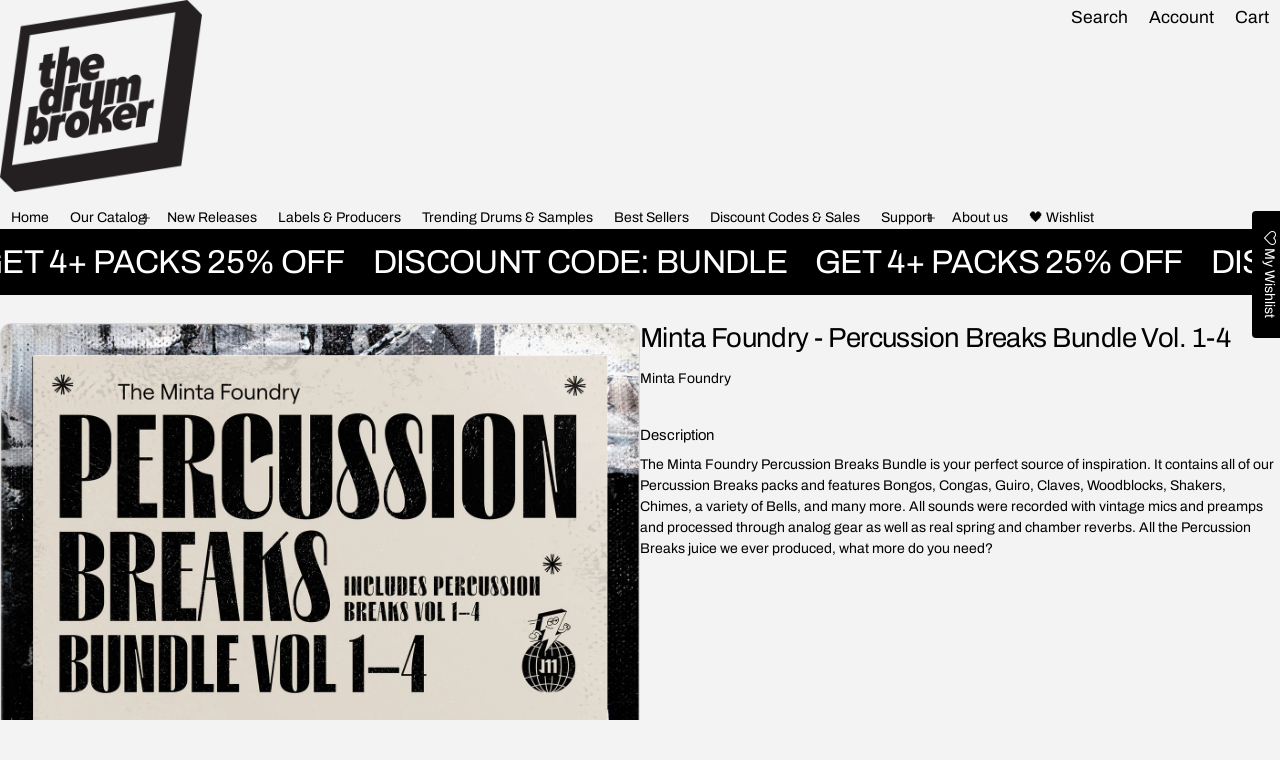

--- FILE ---
content_type: text/html; charset=utf-8
request_url: https://hiphopdrumsamples.com/products/minta-foundry-percussion-breaks-bundle-vol-1-4
body_size: 69503
content:
<!DOCTYPE html>
<html class="no-js" lang="en" >
  <head>
    <meta charset="utf-8">
    <meta http-equiv="X-UA-Compatible" content="IE=edge">
    <meta name="viewport" content="width=device-width,initial-scale=1">
    <meta name="theme-color" content="">
    <link rel="canonical" href="https://hiphopdrumsamples.com/products/minta-foundry-percussion-breaks-bundle-vol-1-4">
    <link rel="preconnect" href="https://cdn.shopify.com" crossorigin><link rel="preconnect" href="https://fonts.shopifycdn.com" crossorigin><link rel="icon" type="image/png" href="//hiphopdrumsamples.com/cdn/shop/files/android-chrome-512x512.png?crop=center&height=32&v=1746410105&width=32"><title>
      Minta Foundry - Percussion Breaks Bundle Vol. 1-4
&ndash; The Drum Broker
</title>

    
      <meta name="description" content="The Minta Foundry Percussion Breaks Bundle is your perfect source of inspiration. It contains all of our Percussion Breaks packs and features Bongos, Congas, Guiro, Claves, Woodblocks, Shakers, Chimes, a variety of Bells, and many more. All sounds were recorded with vintage mics and preamps and processed through analog">
    

    

    <meta property="og:site_name" content="The Drum Broker">
  <meta property="og:url" content="https://hiphopdrumsamples.com/products/minta-foundry-percussion-breaks-bundle-vol-1-4">
  <meta property="og:title" content="Minta Foundry - Percussion Breaks Bundle Vol. 1-4">
  <meta property="og:type" content="product">
  <meta property="og:description" content="The Minta Foundry Percussion Breaks Bundle is your perfect source of inspiration. It contains all of our Percussion Breaks packs and features Bongos, Congas, Guiro, Claves, Woodblocks, Shakers, Chimes, a variety of Bells, and many more. All sounds were recorded with vintage mics and preamps and processed through analog"><meta property="og:image" content="http://hiphopdrumsamples.com/cdn/shop/products/MintaFoundry-PercussionBundle.png?v=1647462612">
    <meta property="og:image:secure_url" content="https://hiphopdrumsamples.com/cdn/shop/products/MintaFoundry-PercussionBundle.png?v=1647462612">
    <meta property="og:image:width" content="1798">
    <meta property="og:image:height" content="1798"><meta property="og:price:amount" content="88.00">
    <meta property="og:price:currency" content="USD"><meta name="twitter:card" content="summary_large_image">
  <meta name="twitter:title" content="Minta Foundry - Percussion Breaks Bundle Vol. 1-4">
  <meta name="twitter:description" content="The Minta Foundry Percussion Breaks Bundle is your perfect source of inspiration. It contains all of our Percussion Breaks packs and features Bongos, Congas, Guiro, Claves, Woodblocks, Shakers, Chimes, a variety of Bells, and many more. All sounds were recorded with vintage mics and preamps and processed through analog">
    
<link rel="preload" as="font" href="//hiphopdrumsamples.com/cdn/fonts/archivo/archivo_n4.dc8d917cc69af0a65ae04d01fd8eeab28a3573c9.woff2" type="font/woff2" crossorigin><link rel="preload" as="font" href="//hiphopdrumsamples.com/cdn/fonts/archivo/archivo_n7.651b020b3543640c100112be6f1c1b8e816c7f13.woff2" type="font/woff2" crossorigin><link rel="preload" as="font" href="//hiphopdrumsamples.com/cdn/fonts/archivo/archivo_n4.dc8d917cc69af0a65ae04d01fd8eeab28a3573c9.woff2" type="font/woff2" crossorigin><link rel="preload" as="font" href="//hiphopdrumsamples.com/cdn/fonts/archivo/archivo_n7.651b020b3543640c100112be6f1c1b8e816c7f13.woff2" type="font/woff2" crossorigin><link rel="preload" as="font" href="//hiphopdrumsamples.com/cdn/fonts/roboto_mono/robotomono_n4.9d1649e14a644ef48a2262609c784a79a5c2c87d.woff2" type="font/woff2" crossorigin><link rel="preload" as="font" href="//hiphopdrumsamples.com/cdn/fonts/roboto_mono/robotomono_n7.94ea13a641f607be3d334ec356dbe9710b93cb18.woff2" type="font/woff2" crossorigin><style>@font-face {
  font-family: Archivo;
  font-weight: 400;
  font-style: normal;
  font-display: swap;
  src: url("//hiphopdrumsamples.com/cdn/fonts/archivo/archivo_n4.dc8d917cc69af0a65ae04d01fd8eeab28a3573c9.woff2") format("woff2"),
       url("//hiphopdrumsamples.com/cdn/fonts/archivo/archivo_n4.bd6b9c34fdb81d7646836be8065ce3c80a2cc984.woff") format("woff");
}
@font-face {
  font-family: Archivo;
  font-weight: 400;
  font-style: normal;
  font-display: swap;
  src: url("//hiphopdrumsamples.com/cdn/fonts/archivo/archivo_n4.dc8d917cc69af0a65ae04d01fd8eeab28a3573c9.woff2") format("woff2"),
       url("//hiphopdrumsamples.com/cdn/fonts/archivo/archivo_n4.bd6b9c34fdb81d7646836be8065ce3c80a2cc984.woff") format("woff");
}
@font-face {
  font-family: "Roboto Mono";
  font-weight: 400;
  font-style: normal;
  font-display: swap;
  src: url("//hiphopdrumsamples.com/cdn/fonts/roboto_mono/robotomono_n4.9d1649e14a644ef48a2262609c784a79a5c2c87d.woff2") format("woff2"),
       url("//hiphopdrumsamples.com/cdn/fonts/roboto_mono/robotomono_n4.1f5c294b54ad5b669e758778fae486a733405684.woff") format("woff");
}
@font-face {
  font-family: Archivo;
  font-weight: 700;
  font-style: normal;
  font-display: swap;
  src: url("//hiphopdrumsamples.com/cdn/fonts/archivo/archivo_n7.651b020b3543640c100112be6f1c1b8e816c7f13.woff2") format("woff2"),
       url("//hiphopdrumsamples.com/cdn/fonts/archivo/archivo_n7.7e9106d320e6594976a7dcb57957f3e712e83c96.woff") format("woff");
}
@font-face {
  font-family: Archivo;
  font-weight: 400;
  font-style: italic;
  font-display: swap;
  src: url("//hiphopdrumsamples.com/cdn/fonts/archivo/archivo_i4.37d8c4e02dc4f8e8b559f47082eb24a5c48c2908.woff2") format("woff2"),
       url("//hiphopdrumsamples.com/cdn/fonts/archivo/archivo_i4.839d35d75c605237591e73815270f86ab696602c.woff") format("woff");
}
@font-face {
  font-family: Archivo;
  font-weight: 700;
  font-style: italic;
  font-display: swap;
  src: url("//hiphopdrumsamples.com/cdn/fonts/archivo/archivo_i7.3dc798c6f261b8341dd97dd5c78d97d457c63517.woff2") format("woff2"),
       url("//hiphopdrumsamples.com/cdn/fonts/archivo/archivo_i7.3b65e9d326e7379bd5f15bcb927c5d533d950ff6.woff") format("woff");
}
@font-face {
  font-family: Archivo;
  font-weight: 700;
  font-style: normal;
  font-display: swap;
  src: url("//hiphopdrumsamples.com/cdn/fonts/archivo/archivo_n7.651b020b3543640c100112be6f1c1b8e816c7f13.woff2") format("woff2"),
       url("//hiphopdrumsamples.com/cdn/fonts/archivo/archivo_n7.7e9106d320e6594976a7dcb57957f3e712e83c96.woff") format("woff");
}
@font-face {
  font-family: "Roboto Mono";
  font-weight: 700;
  font-style: normal;
  font-display: swap;
  src: url("//hiphopdrumsamples.com/cdn/fonts/roboto_mono/robotomono_n7.94ea13a641f607be3d334ec356dbe9710b93cb18.woff2") format("woff2"),
       url("//hiphopdrumsamples.com/cdn/fonts/roboto_mono/robotomono_n7.4bd578ed36c8af9f034d1aa383e35172620e6500.woff") format("woff");
}
/*===== COLOR =====*/

	:root,
	.color-scheme-1 {
    --color-background-rgb: 243,243,243;
		--color-background: rgb(var(--color-background-rgb));
    

    --color-normal-text-rgb: 0,0,0;
		--color-normal-text: rgb(var(--color-normal-text-rgb));

		--color-button-primary-background-rgb: 0,0,2;
		--color-button-primary-background: rgb(var(--color-button-primary-background-rgb));

		--color-button-primary-text-rgb: 255,255,255;
		--color-button-primary-text: rgb(var(--color-button-primary-text-rgb));

		--color-button-secondary-text-rgb: 255,255,255;
		--color-button-secondary-text: rgb(var(--color-button-secondary-text-rgb));

    --color-button-secondary-background-rgb: 0,0,0;
		--color-button-secondary-background: rgb(var(--color-button-secondary-background-rgb));

		--color-button-tertiary-text-rgb: 0,0,0;
		--color-button-tertiary-text: rgb(var(--color-button-tertiary-text-rgb));
    --color-border: rgba(var(--color-normal-text-rgb), 0.1);
	}

	
	.color-scheme-2 {
    --color-background-rgb: 0,0,0;
		--color-background: rgb(var(--color-background-rgb));
    

    --color-normal-text-rgb: 255,255,255;
		--color-normal-text: rgb(var(--color-normal-text-rgb));

		--color-button-primary-background-rgb: 255,255,255;
		--color-button-primary-background: rgb(var(--color-button-primary-background-rgb));

		--color-button-primary-text-rgb: 0,0,0;
		--color-button-primary-text: rgb(var(--color-button-primary-text-rgb));

		--color-button-secondary-text-rgb: 255,255,255;
		--color-button-secondary-text: rgb(var(--color-button-secondary-text-rgb));

    --color-button-secondary-background-rgb: 0,0,0;
		--color-button-secondary-background: rgb(var(--color-button-secondary-background-rgb));

		--color-button-tertiary-text-rgb: 255,255,255;
		--color-button-tertiary-text: rgb(var(--color-button-tertiary-text-rgb));
    --color-border: rgba(var(--color-normal-text-rgb), 0.1);
	}

	
	.color-scheme-3 {
    --color-background-rgb: 255,255,255;
		--color-background: rgb(var(--color-background-rgb));
    

    --color-normal-text-rgb: 0,0,0;
		--color-normal-text: rgb(var(--color-normal-text-rgb));

		--color-button-primary-background-rgb: 0,0,2;
		--color-button-primary-background: rgb(var(--color-button-primary-background-rgb));

		--color-button-primary-text-rgb: 255,255,255;
		--color-button-primary-text: rgb(var(--color-button-primary-text-rgb));

		--color-button-secondary-text-rgb: 255,255,255;
		--color-button-secondary-text: rgb(var(--color-button-secondary-text-rgb));

    --color-button-secondary-background-rgb: 0,0,2;
		--color-button-secondary-background: rgb(var(--color-button-secondary-background-rgb));

		--color-button-tertiary-text-rgb: 0,0,0;
		--color-button-tertiary-text: rgb(var(--color-button-tertiary-text-rgb));
    --color-border: rgba(var(--color-normal-text-rgb), 0.1);
	}

	
	.color-scheme-4 {
    --color-background-rgb: 0,0,0;
		--color-background: rgb(var(--color-background-rgb));
    

    --color-normal-text-rgb: 255,255,255;
		--color-normal-text: rgb(var(--color-normal-text-rgb));

		--color-button-primary-background-rgb: 255,255,255;
		--color-button-primary-background: rgb(var(--color-button-primary-background-rgb));

		--color-button-primary-text-rgb: 0,0,0;
		--color-button-primary-text: rgb(var(--color-button-primary-text-rgb));

		--color-button-secondary-text-rgb: 255,255,255;
		--color-button-secondary-text: rgb(var(--color-button-secondary-text-rgb));

    --color-button-secondary-background-rgb: 255,255,255;
		--color-button-secondary-background: rgb(var(--color-button-secondary-background-rgb));

		--color-button-tertiary-text-rgb: 255,255,255;
		--color-button-tertiary-text: rgb(var(--color-button-tertiary-text-rgb));
    --color-border: rgba(var(--color-normal-text-rgb), 0.1);
	}

	
	.color-scheme-5 {
    --color-background-rgb: 243,243,243;
		--color-background: rgb(var(--color-background-rgb));
    

    --color-normal-text-rgb: 0,0,0;
		--color-normal-text: rgb(var(--color-normal-text-rgb));

		--color-button-primary-background-rgb: 0,0,0;
		--color-button-primary-background: rgb(var(--color-button-primary-background-rgb));

		--color-button-primary-text-rgb: 243,243,243;
		--color-button-primary-text: rgb(var(--color-button-primary-text-rgb));

		--color-button-secondary-text-rgb: 0,0,0;
		--color-button-secondary-text: rgb(var(--color-button-secondary-text-rgb));

    --color-button-secondary-background-rgb: 243,243,243;
		--color-button-secondary-background: rgb(var(--color-button-secondary-background-rgb));

		--color-button-tertiary-text-rgb: 0,0,0;
		--color-button-tertiary-text: rgb(var(--color-button-tertiary-text-rgb));
    --color-border: rgba(var(--color-normal-text-rgb), 0.1);
	}


body, .color-scheme-1, .color-scheme-2, .color-scheme-3, .color-scheme-4, .color-scheme-5 {
	color: var(--color-normal-text);
}
html {
  --fs-base: 14px;
  font-size: var(--fs-base) !important;
}
:root {
  /* =====COLOR===== */
  --color-warning: #FF8D2A;
  --color-warning-rgb: 255, 141, 42;
  --color-success: #59C035;
  --color-success-rgb: 89, 192, 53;
  --color-error: #EF4444;
  --color-error-rgb: 239, 68, 68;

  --color-drawer-overlay: 0, 0,0;
  --color-drawer-opacity: 0.3;
  --cursor-close-url: url(//hiphopdrumsamples.com/cdn/shop/t/44/assets/cursor-close.svg?v=158445986666840935791760348538);
 --color-drawer-overlay-filter: blur(20px);


  /*=====Typography===== */
  --font-body-family: Archivo,sans-serif;
  --font-body-style: normal;
  --font-body-weight: 400;
  --font-body-size: 1.4rem;

  --font-heading-family: Archivo,sans-serif;
  --font-heading-style: normal;
  --font-heading-weight: 400;

 --font-extra-family: "Roboto Mono",monospace;
  --font-extra-style: normal;
  --font-extra-weight: 400;


  --promotional-heading-sizes: 1.05;
  --headline: calc(3.5rem * var(--promotional-heading-sizes));
  --heading-1: calc(2.625rem * var(--promotional-heading-sizes));
  --heading-2: calc(2.25rem * var(--promotional-heading-sizes));
  --heading-3-promotional: calc(1.875rem * var(--promotional-heading-sizes));
  --subheading: calc(1.125rem * var(--promotional-heading-sizes));

  --regular-heading-sizes: 1;
  --heading-3-regular: calc(1.875rem * var(--regular-heading-sizes));
  --heading-4: calc(1.675rem * var(--regular-heading-sizes));
  --heading-5: calc(1.5rem * var(--regular-heading-sizes));
  --heading-6: calc(1.255rem * var(--regular-heading-sizes));

  --font-body-menu-item-small: 1rem;
  --font-body-menu-item-regular: 1.25rem;

  --promotional-heading-uppercase: uppercase;
  --regular-heading-uppercase: uppercase;
  --subheading-uppercase: none;
  --btn-uppercase: uppercase;
  --menu-item-uppercase: none;
  --badge-uppercase: uppercase;

  /*=====Spacing===== */
  --container-width:1600px;
  --gutter: var(--scale-m);

  --scale-0: 0;
  --scale-4xs: 0.125rem;
  --scale-3xs: 0.125rem;
  --scale-2xs: 0.125rem;
  --scale-xs: 0.25rem;
  --scale-s: 0.375rem;
  --scale-m: 0.5rem;
  --scale-l: 0.75rem;
  --scale-xl: 1rem;
  --scale-2xl: 1.5rem;
  --scale-3xl: 2rem;
  --scale-4xl: 2.5rem;
  --scale-5xl: 3rem;
  --scale-6xl: 4rem;
  --scale-7xl: 5rem;
  --scale-8xl: 6rem;
  --scale-9xl: 7rem;

  --fix-0: 0;
  --fix-4xs: 0.125rem;
  --fix-3xs: 0.25rem;
  --fix-2xs: 0.375rem;
  --fix-xs: 0.5rem;
  --fix-s: 0.75rem;
  --fix-m: 1rem;
  --fix-l: 1.125rem;
  --fix-xl: 1.25rem;
  --fix-2xl: 1.5rem;
  --fix-3xl: 2rem;
  --fix-4xl: 2.5rem;
  --fix-5xl: 2.75rem;
  --fix-6xl: 3rem;
  --fix-7xl: 4rem;
  --fix-8xl: 5rem;
  --fix-9xl: 6rem;
  --fix-10xl: 7rem;
  --fix-11xl: 8rem;

  /*===== Component heading ===== */
  --size-component-heading-xs: 0.75rem;
  --size-component-heading-s: 1.0625rem;
  --size-component-heading-m: 1.125rem;
  --size-component-heading-l: 1.25rem;
  --size-component-heading-xl: 2rem;

  /*===== Corner Radius ===== */
  --rad-0: 0;
  --rad-xs: 0.25rem;
  --rad-s: 0.375rem;
  --rad-m: 0.5rem;
  --rad-l: 0.75rem;
  --rad-p: 5rem;
}
@media (min-width: 459px) {
  :root {
    /*=====Spcing===== */
    --scale-2xs: 0.25rem;
    --scale-xs: 0.375rem;
    --scale-s: 0.5rem;
    --scale-m: 0.75rem;
    --scale-l: 1rem;
    --scale-xl: 1.25rem;
    --scale-2xl: 1.75rem;
    --scale-3xl: 2.25rem;
    --scale-4xl: 2.75rem;
    --scale-5xl: 3.5rem;
    --scale-6xl: 4.5rem;
    --scale-7xl: 5.5rem;
    --scale-8xl: 6.5rem;
    --scale-9xl: 7.5rem;

    /*=====Typography===== */
    --headline: calc(4rem * var(--promotional-heading-sizes));
    --heading-1: calc(2.875rem * var(--promotional-heading-sizes));
    --heading-2: calc(2.5rem * var(--promotional-heading-sizes));
    --heading-3-promotional: calc(2.125rem * var(--promotional-heading-sizes));
    --subheading: calc(1.125rem * var(--promotional-heading-sizes));

    --heading-3-regular: calc(2.125rem * var(--regular-heading-sizes));
    --heading-4: calc(1.75rem * var(--regular-heading-sizes));
    --heading-6: calc(1.25rem * var(--regular-heading-sizes));
  }
}
@media (min-width: 1025px) {
  :root {
    /*=====Typography===== */
    --headline: calc(4.75rem * var(--promotional-heading-sizes));
    --heading-1: calc(3.75rem * var(--promotional-heading-sizes));
    --heading-2: calc(3rem * var(--promotional-heading-sizes));
    --heading-3-promotional: calc(2.5rem * var(--promotional-heading-sizes));
    --subheading: calc(1.25rem * var(--promotional-heading-sizes));

    --heading-3-regular: calc(2.5rem * var(--regular-heading-sizes));
    --heading-4: calc(2rem * var(--regular-heading-sizes));
    --heading-5: calc(1.675rem * var(--regular-heading-sizes));
    --heading-6: calc(1.375rem * var(--regular-heading-sizes));

     /*===== Component heading===== */
    --size-component-heading-s: 1.125rem;
    --size-component-heading-m: 1.25rem;
    --size-component-heading-l: 1.375rem;
    --size-component-heading-xl: 2.5rem;

      /*=====Spcing===== */
    --scale-3xs: 0.25rem;
    --scale-2xs: 0.375rem;
    --scale-xs: 0.5rem;
    --scale-s: 0.75rem;
    --scale-m: 1rem;
    --scale-l:  1.25rem;
    --scale-xl: 1.5rem;
    --scale-2xl: 2rem;
    --scale-3xl: 2.5rem;
    --scale-4xl: 3rem;
    --scale-5xl: 4rem;
    --scale-6xl: 5rem;
    --scale-7xl: 6rem;
    --scale-8xl: 7rem;
    --scale-9xl: 8rem;
	}
}
</style>


    <script>window.performance && window.performance.mark && window.performance.mark('shopify.content_for_header.start');</script><meta name="google-site-verification" content="NmFbt-vu98D3SpdnMbWYjeqAvI9IlHgP-RFc9EDSsSI">
<meta id="shopify-digital-wallet" name="shopify-digital-wallet" content="/1665170/digital_wallets/dialog">
<meta name="shopify-checkout-api-token" content="46e3e2eb2363ce462050af80c3d8a28c">
<meta id="in-context-paypal-metadata" data-shop-id="1665170" data-venmo-supported="false" data-environment="production" data-locale="en_US" data-paypal-v4="true" data-currency="USD">
<link rel="alternate" type="application/json+oembed" href="https://hiphopdrumsamples.com/products/minta-foundry-percussion-breaks-bundle-vol-1-4.oembed">
<script async="async" src="/checkouts/internal/preloads.js?locale=en-US"></script>
<link rel="preconnect" href="https://shop.app" crossorigin="anonymous">
<script async="async" src="https://shop.app/checkouts/internal/preloads.js?locale=en-US&shop_id=1665170" crossorigin="anonymous"></script>
<script id="apple-pay-shop-capabilities" type="application/json">{"shopId":1665170,"countryCode":"US","currencyCode":"USD","merchantCapabilities":["supports3DS"],"merchantId":"gid:\/\/shopify\/Shop\/1665170","merchantName":"The Drum Broker","requiredBillingContactFields":["postalAddress","email","phone"],"requiredShippingContactFields":["postalAddress","email","phone"],"shippingType":"shipping","supportedNetworks":["visa","masterCard","amex","discover","elo","jcb"],"total":{"type":"pending","label":"The Drum Broker","amount":"1.00"},"shopifyPaymentsEnabled":true,"supportsSubscriptions":true}</script>
<script id="shopify-features" type="application/json">{"accessToken":"46e3e2eb2363ce462050af80c3d8a28c","betas":["rich-media-storefront-analytics"],"domain":"hiphopdrumsamples.com","predictiveSearch":true,"shopId":1665170,"locale":"en"}</script>
<script>var Shopify = Shopify || {};
Shopify.shop = "hiphopdrumsamples.myshopify.com";
Shopify.locale = "en";
Shopify.currency = {"active":"USD","rate":"1.0"};
Shopify.country = "US";
Shopify.theme = {"name":"Normcore - 10-19-25","id":136723267650,"schema_name":"Normcore","schema_version":"2.2.1","theme_store_id":3269,"role":"main"};
Shopify.theme.handle = "null";
Shopify.theme.style = {"id":null,"handle":null};
Shopify.cdnHost = "hiphopdrumsamples.com/cdn";
Shopify.routes = Shopify.routes || {};
Shopify.routes.root = "/";</script>
<script type="module">!function(o){(o.Shopify=o.Shopify||{}).modules=!0}(window);</script>
<script>!function(o){function n(){var o=[];function n(){o.push(Array.prototype.slice.apply(arguments))}return n.q=o,n}var t=o.Shopify=o.Shopify||{};t.loadFeatures=n(),t.autoloadFeatures=n()}(window);</script>
<script>
  window.ShopifyPay = window.ShopifyPay || {};
  window.ShopifyPay.apiHost = "shop.app\/pay";
  window.ShopifyPay.redirectState = null;
</script>
<script id="shop-js-analytics" type="application/json">{"pageType":"product"}</script>
<script defer="defer" async type="module" src="//hiphopdrumsamples.com/cdn/shopifycloud/shop-js/modules/v2/client.init-shop-cart-sync_BT-GjEfc.en.esm.js"></script>
<script defer="defer" async type="module" src="//hiphopdrumsamples.com/cdn/shopifycloud/shop-js/modules/v2/chunk.common_D58fp_Oc.esm.js"></script>
<script defer="defer" async type="module" src="//hiphopdrumsamples.com/cdn/shopifycloud/shop-js/modules/v2/chunk.modal_xMitdFEc.esm.js"></script>
<script type="module">
  await import("//hiphopdrumsamples.com/cdn/shopifycloud/shop-js/modules/v2/client.init-shop-cart-sync_BT-GjEfc.en.esm.js");
await import("//hiphopdrumsamples.com/cdn/shopifycloud/shop-js/modules/v2/chunk.common_D58fp_Oc.esm.js");
await import("//hiphopdrumsamples.com/cdn/shopifycloud/shop-js/modules/v2/chunk.modal_xMitdFEc.esm.js");

  window.Shopify.SignInWithShop?.initShopCartSync?.({"fedCMEnabled":true,"windoidEnabled":true});

</script>
<script defer="defer" async type="module" src="//hiphopdrumsamples.com/cdn/shopifycloud/shop-js/modules/v2/client.payment-terms_Ci9AEqFq.en.esm.js"></script>
<script defer="defer" async type="module" src="//hiphopdrumsamples.com/cdn/shopifycloud/shop-js/modules/v2/chunk.common_D58fp_Oc.esm.js"></script>
<script defer="defer" async type="module" src="//hiphopdrumsamples.com/cdn/shopifycloud/shop-js/modules/v2/chunk.modal_xMitdFEc.esm.js"></script>
<script type="module">
  await import("//hiphopdrumsamples.com/cdn/shopifycloud/shop-js/modules/v2/client.payment-terms_Ci9AEqFq.en.esm.js");
await import("//hiphopdrumsamples.com/cdn/shopifycloud/shop-js/modules/v2/chunk.common_D58fp_Oc.esm.js");
await import("//hiphopdrumsamples.com/cdn/shopifycloud/shop-js/modules/v2/chunk.modal_xMitdFEc.esm.js");

  
</script>
<script>
  window.Shopify = window.Shopify || {};
  if (!window.Shopify.featureAssets) window.Shopify.featureAssets = {};
  window.Shopify.featureAssets['shop-js'] = {"shop-cart-sync":["modules/v2/client.shop-cart-sync_DZOKe7Ll.en.esm.js","modules/v2/chunk.common_D58fp_Oc.esm.js","modules/v2/chunk.modal_xMitdFEc.esm.js"],"init-fed-cm":["modules/v2/client.init-fed-cm_B6oLuCjv.en.esm.js","modules/v2/chunk.common_D58fp_Oc.esm.js","modules/v2/chunk.modal_xMitdFEc.esm.js"],"shop-cash-offers":["modules/v2/client.shop-cash-offers_D2sdYoxE.en.esm.js","modules/v2/chunk.common_D58fp_Oc.esm.js","modules/v2/chunk.modal_xMitdFEc.esm.js"],"shop-login-button":["modules/v2/client.shop-login-button_QeVjl5Y3.en.esm.js","modules/v2/chunk.common_D58fp_Oc.esm.js","modules/v2/chunk.modal_xMitdFEc.esm.js"],"pay-button":["modules/v2/client.pay-button_DXTOsIq6.en.esm.js","modules/v2/chunk.common_D58fp_Oc.esm.js","modules/v2/chunk.modal_xMitdFEc.esm.js"],"shop-button":["modules/v2/client.shop-button_DQZHx9pm.en.esm.js","modules/v2/chunk.common_D58fp_Oc.esm.js","modules/v2/chunk.modal_xMitdFEc.esm.js"],"avatar":["modules/v2/client.avatar_BTnouDA3.en.esm.js"],"init-windoid":["modules/v2/client.init-windoid_CR1B-cfM.en.esm.js","modules/v2/chunk.common_D58fp_Oc.esm.js","modules/v2/chunk.modal_xMitdFEc.esm.js"],"init-shop-for-new-customer-accounts":["modules/v2/client.init-shop-for-new-customer-accounts_C_vY_xzh.en.esm.js","modules/v2/client.shop-login-button_QeVjl5Y3.en.esm.js","modules/v2/chunk.common_D58fp_Oc.esm.js","modules/v2/chunk.modal_xMitdFEc.esm.js"],"init-shop-email-lookup-coordinator":["modules/v2/client.init-shop-email-lookup-coordinator_BI7n9ZSv.en.esm.js","modules/v2/chunk.common_D58fp_Oc.esm.js","modules/v2/chunk.modal_xMitdFEc.esm.js"],"init-shop-cart-sync":["modules/v2/client.init-shop-cart-sync_BT-GjEfc.en.esm.js","modules/v2/chunk.common_D58fp_Oc.esm.js","modules/v2/chunk.modal_xMitdFEc.esm.js"],"shop-toast-manager":["modules/v2/client.shop-toast-manager_DiYdP3xc.en.esm.js","modules/v2/chunk.common_D58fp_Oc.esm.js","modules/v2/chunk.modal_xMitdFEc.esm.js"],"init-customer-accounts":["modules/v2/client.init-customer-accounts_D9ZNqS-Q.en.esm.js","modules/v2/client.shop-login-button_QeVjl5Y3.en.esm.js","modules/v2/chunk.common_D58fp_Oc.esm.js","modules/v2/chunk.modal_xMitdFEc.esm.js"],"init-customer-accounts-sign-up":["modules/v2/client.init-customer-accounts-sign-up_iGw4briv.en.esm.js","modules/v2/client.shop-login-button_QeVjl5Y3.en.esm.js","modules/v2/chunk.common_D58fp_Oc.esm.js","modules/v2/chunk.modal_xMitdFEc.esm.js"],"shop-follow-button":["modules/v2/client.shop-follow-button_CqMgW2wH.en.esm.js","modules/v2/chunk.common_D58fp_Oc.esm.js","modules/v2/chunk.modal_xMitdFEc.esm.js"],"checkout-modal":["modules/v2/client.checkout-modal_xHeaAweL.en.esm.js","modules/v2/chunk.common_D58fp_Oc.esm.js","modules/v2/chunk.modal_xMitdFEc.esm.js"],"shop-login":["modules/v2/client.shop-login_D91U-Q7h.en.esm.js","modules/v2/chunk.common_D58fp_Oc.esm.js","modules/v2/chunk.modal_xMitdFEc.esm.js"],"lead-capture":["modules/v2/client.lead-capture_BJmE1dJe.en.esm.js","modules/v2/chunk.common_D58fp_Oc.esm.js","modules/v2/chunk.modal_xMitdFEc.esm.js"],"payment-terms":["modules/v2/client.payment-terms_Ci9AEqFq.en.esm.js","modules/v2/chunk.common_D58fp_Oc.esm.js","modules/v2/chunk.modal_xMitdFEc.esm.js"]};
</script>
<script>(function() {
  var isLoaded = false;
  function asyncLoad() {
    if (isLoaded) return;
    isLoaded = true;
    var urls = ["https:\/\/assets.smartwishlist.webmarked.net\/static\/v6\/smartwishlist.js?shop=hiphopdrumsamples.myshopify.com","https:\/\/d23dclunsivw3h.cloudfront.net\/redirect-app.js?shop=hiphopdrumsamples.myshopify.com","\/\/cdn.shopify.com\/proxy\/e1c8b44d045704fab323eda7590140806446bda8151a8c1033fd7562213f135a\/app.digital-downloads.com\/js\/customer-orders.js?shop=hiphopdrumsamples.myshopify.com\u0026sp-cache-control=cHVibGljLCBtYXgtYWdlPTkwMA","https:\/\/tnc-app.herokuapp.com\/get_script\/cfbbc7c8903211ed84b4321abfb70ce0.js?v=209729\u0026shop=hiphopdrumsamples.myshopify.com","https:\/\/cdn.logbase.io\/lb-upsell-wrapper.js?shop=hiphopdrumsamples.myshopify.com"];
    for (var i = 0; i < urls.length; i++) {
      var s = document.createElement('script');
      s.type = 'text/javascript';
      s.async = true;
      s.src = urls[i];
      var x = document.getElementsByTagName('script')[0];
      x.parentNode.insertBefore(s, x);
    }
  };
  if(window.attachEvent) {
    window.attachEvent('onload', asyncLoad);
  } else {
    window.addEventListener('load', asyncLoad, false);
  }
})();</script>
<script id="__st">var __st={"a":1665170,"offset":-32400,"reqid":"fbe989a7-c4d4-445d-a4c0-70d6f2b60fd1-1769456400","pageurl":"hiphopdrumsamples.com\/products\/minta-foundry-percussion-breaks-bundle-vol-1-4","u":"b4a6e2a18e14","p":"product","rtyp":"product","rid":6726867648578};</script>
<script>window.ShopifyPaypalV4VisibilityTracking = true;</script>
<script id="captcha-bootstrap">!function(){'use strict';const t='contact',e='account',n='new_comment',o=[[t,t],['blogs',n],['comments',n],[t,'customer']],c=[[e,'customer_login'],[e,'guest_login'],[e,'recover_customer_password'],[e,'create_customer']],r=t=>t.map((([t,e])=>`form[action*='/${t}']:not([data-nocaptcha='true']) input[name='form_type'][value='${e}']`)).join(','),a=t=>()=>t?[...document.querySelectorAll(t)].map((t=>t.form)):[];function s(){const t=[...o],e=r(t);return a(e)}const i='password',u='form_key',d=['recaptcha-v3-token','g-recaptcha-response','h-captcha-response',i],f=()=>{try{return window.sessionStorage}catch{return}},m='__shopify_v',_=t=>t.elements[u];function p(t,e,n=!1){try{const o=window.sessionStorage,c=JSON.parse(o.getItem(e)),{data:r}=function(t){const{data:e,action:n}=t;return t[m]||n?{data:e,action:n}:{data:t,action:n}}(c);for(const[e,n]of Object.entries(r))t.elements[e]&&(t.elements[e].value=n);n&&o.removeItem(e)}catch(o){console.error('form repopulation failed',{error:o})}}const l='form_type',E='cptcha';function T(t){t.dataset[E]=!0}const w=window,h=w.document,L='Shopify',v='ce_forms',y='captcha';let A=!1;((t,e)=>{const n=(g='f06e6c50-85a8-45c8-87d0-21a2b65856fe',I='https://cdn.shopify.com/shopifycloud/storefront-forms-hcaptcha/ce_storefront_forms_captcha_hcaptcha.v1.5.2.iife.js',D={infoText:'Protected by hCaptcha',privacyText:'Privacy',termsText:'Terms'},(t,e,n)=>{const o=w[L][v],c=o.bindForm;if(c)return c(t,g,e,D).then(n);var r;o.q.push([[t,g,e,D],n]),r=I,A||(h.body.append(Object.assign(h.createElement('script'),{id:'captcha-provider',async:!0,src:r})),A=!0)});var g,I,D;w[L]=w[L]||{},w[L][v]=w[L][v]||{},w[L][v].q=[],w[L][y]=w[L][y]||{},w[L][y].protect=function(t,e){n(t,void 0,e),T(t)},Object.freeze(w[L][y]),function(t,e,n,w,h,L){const[v,y,A,g]=function(t,e,n){const i=e?o:[],u=t?c:[],d=[...i,...u],f=r(d),m=r(i),_=r(d.filter((([t,e])=>n.includes(e))));return[a(f),a(m),a(_),s()]}(w,h,L),I=t=>{const e=t.target;return e instanceof HTMLFormElement?e:e&&e.form},D=t=>v().includes(t);t.addEventListener('submit',(t=>{const e=I(t);if(!e)return;const n=D(e)&&!e.dataset.hcaptchaBound&&!e.dataset.recaptchaBound,o=_(e),c=g().includes(e)&&(!o||!o.value);(n||c)&&t.preventDefault(),c&&!n&&(function(t){try{if(!f())return;!function(t){const e=f();if(!e)return;const n=_(t);if(!n)return;const o=n.value;o&&e.removeItem(o)}(t);const e=Array.from(Array(32),(()=>Math.random().toString(36)[2])).join('');!function(t,e){_(t)||t.append(Object.assign(document.createElement('input'),{type:'hidden',name:u})),t.elements[u].value=e}(t,e),function(t,e){const n=f();if(!n)return;const o=[...t.querySelectorAll(`input[type='${i}']`)].map((({name:t})=>t)),c=[...d,...o],r={};for(const[a,s]of new FormData(t).entries())c.includes(a)||(r[a]=s);n.setItem(e,JSON.stringify({[m]:1,action:t.action,data:r}))}(t,e)}catch(e){console.error('failed to persist form',e)}}(e),e.submit())}));const S=(t,e)=>{t&&!t.dataset[E]&&(n(t,e.some((e=>e===t))),T(t))};for(const o of['focusin','change'])t.addEventListener(o,(t=>{const e=I(t);D(e)&&S(e,y())}));const B=e.get('form_key'),M=e.get(l),P=B&&M;t.addEventListener('DOMContentLoaded',(()=>{const t=y();if(P)for(const e of t)e.elements[l].value===M&&p(e,B);[...new Set([...A(),...v().filter((t=>'true'===t.dataset.shopifyCaptcha))])].forEach((e=>S(e,t)))}))}(h,new URLSearchParams(w.location.search),n,t,e,['guest_login'])})(!0,!0)}();</script>
<script integrity="sha256-4kQ18oKyAcykRKYeNunJcIwy7WH5gtpwJnB7kiuLZ1E=" data-source-attribution="shopify.loadfeatures" defer="defer" src="//hiphopdrumsamples.com/cdn/shopifycloud/storefront/assets/storefront/load_feature-a0a9edcb.js" crossorigin="anonymous"></script>
<script crossorigin="anonymous" defer="defer" src="//hiphopdrumsamples.com/cdn/shopifycloud/storefront/assets/shopify_pay/storefront-65b4c6d7.js?v=20250812"></script>
<script data-source-attribution="shopify.dynamic_checkout.dynamic.init">var Shopify=Shopify||{};Shopify.PaymentButton=Shopify.PaymentButton||{isStorefrontPortableWallets:!0,init:function(){window.Shopify.PaymentButton.init=function(){};var t=document.createElement("script");t.src="https://hiphopdrumsamples.com/cdn/shopifycloud/portable-wallets/latest/portable-wallets.en.js",t.type="module",document.head.appendChild(t)}};
</script>
<script data-source-attribution="shopify.dynamic_checkout.buyer_consent">
  function portableWalletsHideBuyerConsent(e){var t=document.getElementById("shopify-buyer-consent"),n=document.getElementById("shopify-subscription-policy-button");t&&n&&(t.classList.add("hidden"),t.setAttribute("aria-hidden","true"),n.removeEventListener("click",e))}function portableWalletsShowBuyerConsent(e){var t=document.getElementById("shopify-buyer-consent"),n=document.getElementById("shopify-subscription-policy-button");t&&n&&(t.classList.remove("hidden"),t.removeAttribute("aria-hidden"),n.addEventListener("click",e))}window.Shopify?.PaymentButton&&(window.Shopify.PaymentButton.hideBuyerConsent=portableWalletsHideBuyerConsent,window.Shopify.PaymentButton.showBuyerConsent=portableWalletsShowBuyerConsent);
</script>
<script>
  function portableWalletsCleanup(e){e&&e.src&&console.error("Failed to load portable wallets script "+e.src);var t=document.querySelectorAll("shopify-accelerated-checkout .shopify-payment-button__skeleton, shopify-accelerated-checkout-cart .wallet-cart-button__skeleton"),e=document.getElementById("shopify-buyer-consent");for(let e=0;e<t.length;e++)t[e].remove();e&&e.remove()}function portableWalletsNotLoadedAsModule(e){e instanceof ErrorEvent&&"string"==typeof e.message&&e.message.includes("import.meta")&&"string"==typeof e.filename&&e.filename.includes("portable-wallets")&&(window.removeEventListener("error",portableWalletsNotLoadedAsModule),window.Shopify.PaymentButton.failedToLoad=e,"loading"===document.readyState?document.addEventListener("DOMContentLoaded",window.Shopify.PaymentButton.init):window.Shopify.PaymentButton.init())}window.addEventListener("error",portableWalletsNotLoadedAsModule);
</script>

<script type="module" src="https://hiphopdrumsamples.com/cdn/shopifycloud/portable-wallets/latest/portable-wallets.en.js" onError="portableWalletsCleanup(this)" crossorigin="anonymous"></script>
<script nomodule>
  document.addEventListener("DOMContentLoaded", portableWalletsCleanup);
</script>

<link id="shopify-accelerated-checkout-styles" rel="stylesheet" media="screen" href="https://hiphopdrumsamples.com/cdn/shopifycloud/portable-wallets/latest/accelerated-checkout-backwards-compat.css" crossorigin="anonymous">
<style id="shopify-accelerated-checkout-cart">
        #shopify-buyer-consent {
  margin-top: 1em;
  display: inline-block;
  width: 100%;
}

#shopify-buyer-consent.hidden {
  display: none;
}

#shopify-subscription-policy-button {
  background: none;
  border: none;
  padding: 0;
  text-decoration: underline;
  font-size: inherit;
  cursor: pointer;
}

#shopify-subscription-policy-button::before {
  box-shadow: none;
}

      </style>

<script>window.performance && window.performance.mark && window.performance.mark('shopify.content_for_header.end');</script>
    <style>
     .rtl-flip-x{transform:scaleX(1)}[dir=rtl] .rtl-flip-x{transform:scaleX(-1)}[dir=rtl] .rtl-flip-x.middle-y{transform:scaleX(-1) translateY(-50%)}.rtl-flip-icon{transition:transform var(--duration-fast-01, .15s) ease}[dir=rtl] .rtl-flip-icon{transform:scaleX(-1)}.rtl-flip-arrow{display:inline-block}[dir=rtl] .rtl-flip-arrow{transform:scaleX(-1)}.text-start{text-align:start}.text-end{text-align:end}img{max-width:100%;height:auto;vertical-align:middle}ol,ul{margin:0;padding:0}ol ol,ol ul,ul ol,ul ul{padding-inline-start:16px}.ls-none{list-style:none}iframe{border:0;max-width:100%}table{border-collapse:collapse;text-align:start;width:100%}thead th{border-bottom:1px solid var(--color-border)}td,th{padding:24px 16px}table tr{border-bottom:1px solid var(--color-border)}table tr:hover{background-color:var(--color-hover-item)}table::-webkit-scrollbar{display:none}code{white-space:normal}summary{list-style-type:none}summary::-webkit-details-marker{display:none}*{box-sizing:border-box;word-break:break-word}body{height:100%;margin:0;font-size:1rem;line-height:1.5rem;font-family:var(--font-body-family);font-weight:var(--font-body-weight);color:var(--color-normal-text);background:var(--color-background-rgb);-webkit-text-size-adjust:100%;-moz-text-size-adjust:100%;-ms-text-size-adjust:100%;text-size-adjust:100%;-webkit-tap-highlight-color:transparent;-webkit-font-smoothing:antialiased}.ctnr{max-width:var(--container-width);margin-inline:auto}.ctnr--small{max-width:900px;margin-inline:auto}.rw{display:flex;flex-wrap:wrap;margin:0 calc(var(--gutter)/ -2)}.clm{flex:1 0 auto;padding:0 calc(var(--gutter)/ 2);width:calc(var(--grid-ratio,100%/12) * var(--w-xs));max-width:calc(var(--grid-ratio,100%/12) * var(--w-xs))}.promotional-heading{text-transform:var(--promotional-heading-uppercase)}.promotional-subheading{text-transform:var(--subheading-uppercase)}.regular-heading{text-transform:var(--regular-heading-uppercase)}.h1,.h2,.h3,.h4,.h5,.h6,.headline,.subheading,h1,h2,h3,h4,h5,h6{font-family:var(--font-heading-family);font-style:var(--font-heading-style);font-weight:var(--font-heading-weight);margin:0 0 var(--gutter-base);word-break:break-word;line-height:1.15}.headline{font-size:var(--headline);letter-spacing:calc(var(--headline) * -.03)}.h1,h1{font-size:var(--heading-1);letter-spacing:calc(var(--heading-1) * -.02)}.h2,h2{font-size:var(--heading-2);letter-spacing:calc(var(--heading-2) * -.02)}.h3,h3{font-size:var(--heading-3-promotional);letter-spacing:calc(var(--heading-3-promotional) * -.02)}.h4,h4{font-size:var(--heading-4);letter-spacing:unset}.h5,h5{font-size:var(--heading-5);letter-spacing:unset}.h6,h6{font-size:var(--heading-6);letter-spacing:unset}.h3-regular{font-size:var(--heading-3-regular);letter-spacing:calc(var(--heading-3-regular) * -.02)}.subheading{font-size:var(--subheading);line-height:1.15}.f-body{font-family:var(--font-body-family);font-weight:var(--font-body-weight);font-style:var(--font-body-style)}.fs-body-xs{font-size:.625rem;line-height:1.25}.fs-body-s{font-size:.75rem;line-height:1.25}.fs-body-m{font-size:.875rem;line-height:1.25}.fs-body-l{font-size:1rem;line-height:1.5}.fs-body-xl{font-size:1.125rem;line-height:1.5}.fs-menu-item-regular{font-size:var(--font-body-menu-item-regular);line-height:1.15}.fs-menu-item-small{font-size:var(--font-body-menu-item-small);line-height:1.15}.fs-icon{width:var(--fix-m);height:var(--fix-m)}sht-menu-drwer .fs-icon{width:var(--fix-xl);height:var(--fix-xl)}.component-heading{line-height:1.15;font-family:var(--font-body-family);font-weight:var(--font-body-weight);letter-spacing:unset}.fs-heading-xs{font-size:var(--size-component-heading-xs)}.fs-heading-s{font-size:var(--size-component-heading-s)}.fs-heading-m{font-size:var(--size-component-heading-m)}.fs-heading-l{font-size:var(--size-component-heading-l)}.fs-heading-xl{font-size:var(--size-component-heading-xl)}.f-extra{font-family:var(--font-extra-family, var(--font-body-family));font-weight:var(--font-extra-weight,var(--font-body-weight));font-style:var(--font-extra-style,var(--font-body-style))}.icon{width:var(--icon-size);height:var(--icon-size)}.icon-fix-s{--icon-size:var(--fix-s)}.icon-fix-m{--icon-size:var(--fix-m)}.icon-fix-l{--icon-size:var(--fix-l)}.icon-fix-xl{--icon-size:var(--fix-xl)}.icon-fix-2xl{--icon-size:var(--fix-2xl)}.icon-fix-3xl{--icon-size:var(--fix-3xl)}.icon-fix-8xl{--icon-size:var(--fix-8xl)}.icon-scale-3xl{--icon-size:var(--scale-3xl)}.icon-scale-4xl{--icon-size:var(--scale-4xl)}.icon-scale-5xl{--icon-size:var(--scale-5xl)}.icon-scale-6xl{--icon-size:var(--scale-6xl)}.icon-scale-7xl{--icon-size:var(--scale-7xl)}.m-auto{margin:auto}.m-0-auto{margin:0 auto}.m-zero{margin:0}.mt-s{margin-top:var(--fix-s)}.mt-xs{margin-top:var(--fix-xs)}.mt-2xs{margin-top:var(--fix-2xs)}.mt-3xs{margin-top:var(--fix-3xs)}.mt-4xs{margin-top:var(--fix-4xs)}.mt-m{margin-top:var(--fix-m)}.mt-2xl{margin-top:var(--fix-2xl)}.mt-3xl{margin-top:var(--fix-3xl)}.mt-scale-3xs{margin-top:var(--scale-3xs)}.mt-scale-m{margin-top:var(--scale-m)}.mt-scale-xl{margin-top:var(--scale-xl)}.mt-scale-2xl{margin-top:var(--scale-2xl)}.mt-scale-4xl{margin-top:var(--scale-4xl)}.mt-scale-l{margin-top:var(--scale-l)}.mt-4{margin-top:4px}.mb-0{margin-block-end:0px}.mbe-0{margin-block-end:0!important}.mb-2{margin-block-end:2px}.mb-xs{margin-block-end:var(--fix-xs)}.mb-2xs{margin-block-end:var(--fix-2xs)}.mb-3xs{margin-block-end:var(--fix-3xs)}.mb-4xs{margin-block-end:var(--fix-4xs)}.mb-s{margin-block-end:var(--fix-s)}.mb-m{margin-block-end:var(--fix-m)}.mb-xl{margin-block-end:var(--fix-xl)}.mb-2xl{margin-block-end:var(--fix-2xl)}.mb-3xl{margin-block-end:var(--fix-3xl)}.mb-scale-m{margin-block-end:var(--scale-m)}.mb-scale-xl{margin-block-end:var(--scale-xl)}.mb-scale-2xl{margin-block-end:var(--scale-2xl)}.mb-scale-4xl{margin-block-end:var(--scale-4xl)}.mb-scale-xs{margin-block-end:var(--scale-xs)}.ml-4{margin-inline-start:4px}.ml-xs{margin-inline-start:var(--fix-s)}.ml-m{margin-inline-start:var(--fix-m)}.ml-3xs{margin-inline-start:var(--fix-3xs)}.ml-4xs{margin-inline-start:var(--fix-4xs)}.ml-scale-m{margin-inline-start:var(--scale-m)}.ml-scale-l{margin-inline-start:var(--scale-l)}.mr-s{margin-inline-end:var(--fix-s)}.mr-xs{margin-inline-end:var(--fix-xs)}.mr-2xs{margin-inline-end:var(--fix-2xs)}.mr-3xs{margin-inline-end:var(--fix-3xs)}.mr-4xs{margin-inline-end:var(--fix-4xs)}.p-3xs{padding:var(--fix-3xs)}.p-xs{padding:var(--fix-xs)}.p-s{padding:var(--fix-s)}.p-m{padding:var(--fix-m)}.p-scale-m{padding:var(--scale-m)}.p-scale-xl{padding:var(--scale-xl)}.p-scale-2xl{padding:var(--scale-2xl)}.p-scale-4xl{padding:var(--scale-4xl)}.pt-xs{padding-top:var(--fix-xs)}.pt-3xs{padding-block-start:var(--fix-3xs)}.pt-s{padding-block-start:var(--fix-s)}.pt-m{padding-block-start:var(--fix-m)}.pt-scale-s{padding-block-start:var(--scale-s)}.pt-scale-3xl{padding-block-start:var(--scale-3xl)}.pb-scale-xl{padding-block-end:var(--scale-xl)}.pb-3xs{padding-block-end:var(--fix-3xs)}.pb-s{padding-block-end:var(--fix-s)}.pb-m{padding-block-end:var(--fix-m)}.pb-scale-3xl{padding-block-end:var(--scale-3xl)}.pl-s{padding-inline-start:var(--fix-s)}.pl-2xl{padding-inline-start:var(--fix-2xl)}.pl-scale-m{padding-inline-start:var(--scale-m)}.pl-scale-2xl{padding-inline-start:var(--scale-2xl)}.p-2xl{padding-top:var(--scale-2xl)}.p-zero{padding:0}.pb-0{padding-bottom:0!important}.pr-0{padding-inline-end:0px!important}.pl-0{padding-inline-start:0px!important}.pis-0{padding-inline-start:0px}.pt-0{padding-block-start:0}.px-m{padding:0 var(--fix-m)}.h-100{height:100%}.h-100v{height:100vh}.h-fit-content{height:fit-content}.mah-100{max-height:100%}.mah-100v{max-height:100vh}.mah-90v{max-height:90vh}.mah-60v{max-height:60vh}.mih{min-height:var(--mih,100vh)}[style*="--h-xs"]{height:var(--h-xs)}[style*="--mh-xs"]{min-height:var(--mh-xs)}[style*="--section-container-width"]{min-width:calc(100vw - var(--scrollbar-width))}.w-100{width:100%}.w-100v{width:100vw}.w-auto{width:auto}.maw-100{max-width:100%}.maw-fit-content{max-width:fit-content}.miw{min-width:var(--miw,100vw)}.w-fit-content{width:fit-content}.ws-nowrap{white-space:nowrap}.wb-break-word{word-break:break-word}.tt-up{text-transform:uppercase}.tt-cap{text-transform:capitalize}.td-none{text-decoration:none}.td-underline{text-decoration:underline}.fw-b{font-weight:700}.fw-500{font-weight:500}.fw-700{font-weight:700}.ta-left{text-align:start}.ta-right{text-align:end}.ta-center{text-align:center}.outline-zero{outline:0}.f-default{filter:drop-shadow(.5px -.5px 0px #fff) drop-shadow(-.5px .5px 0px #fff) drop-shadow(.5px -.5px 0px #fff) drop-shadow(.5px .5px 0px #fff)}.bs-none{box-shadow:none!important}.bg-transparent{background:0 0!important}.d-none,.hidden,[hidden],a[href="#"].hide-no-link,a[href^="/"].hide-no-link~span{display:none}.disabled{color:var(--color-disable-text);cursor:not-allowed}.not-allowed{cursor:not-allowed}.disable-link{pointer-events:none}.d-none-important,.hide-empty:empty{display:none!important}.visible-xs{visibility:visible}.hidden-xs{visibility:hidden}.d-block{display:block}.d-inline-block{display:inline-block}.d-inline-flex{display:inline-flex}.d-flex{display:flex}.d-grid{display:grid}.flex-1{flex:1}.fg-1{flex-grow:1}.fs-0{flex-shrink:0}.flex-auto{flex:1 0 auto}.flex-0-auto{flex:0 0 auto}.fw-wrap{flex-wrap:wrap}.fw-nowrap{flex-wrap:nowrap}.fd-row{flex-direction:row}.fd-row-reverse{flex-direction:row-reverse}.fd-column{flex-direction:column}.fd-column-reverse{flex-direction:column-reverse}.start-xs{justify-content:flex-start}.end-xs{justify-content:flex-end}.center-xs{justify-content:center}.between-xs{justify-content:space-between}.around-xs{justify-content:space-around}.top-xs{align-items:flex-start}.bottom-xs{align-items:flex-end}.middle-xs{align-items:center}.base-line{align-items:baseline}.top-content-xs{align-content:flex-start}.align-content-end{align-content:flex-end}.gap-0-important{gap:0!important}.gap-xs{gap:var(--fix-xs)}.gap-2xs{gap:var(--fix-2xs)}.gap-3xs{gap:var(--fix-3xs)}.gap-xl{gap:var(--fix-xl)}.gap-2xl{gap:var(--fix-2xl)}.gap-3xl{gap:var(--fix-3xl)}.gap-4xs{gap:var(--fix-4xs)}.gap-s{gap:var(--fix-s)}.gap-m{gap:var(--fix-m)}.gap-4xl{gap:var(--fix-4xl)}.gap-scale-3xs{gap:var(--scale-3xs)}.gap-scale-xs{gap:var(--scale-xs)}.gap-scale-m{gap:var(--scale-m)}.gap-scale-l{gap:var(--scale-l)}.gap-scale-xl{gap:var(--scale-xl)}.gap-scale-2xl{gap:var(--scale-2xl)}.gap-scale-3xl{gap:var(--scale-3xl)}.gap-scale-4xl{gap:var(--scale-4xl)}.gap-scale-5xl{gap:var(--scale-5xl)}.r-gap-xl{row-gap:var(--fix-xl)}.r-gap-4xl{row-gap:var(--fix-4xl)}.r-gap-scale-xl{row-gap:var(--scale-xl)}.r-gap-scale-2xl{row-gap:var(--scale-2xl)}.r-gap-scale-3xl{row-gap:var(--scale-3xl)}.r-gap-scale-4xl{row-gap:var(--scale-4xl)}.c-gap-scale-2xl{column-gap:var(--scale-2xl)}.c-gap-scale-4xl{column-gap:var(--scale-4xl)}.c-gap-fix-xs{column-gap:var(--fix-xs)}.c-gap-fix-m{column-gap:var(--fix-m)}.c-gap-scale-m{column-gap:var(--scale-m)}.r-gap-scale-m{row-gap:var(--scale-m)}[style*="--gc-xs"]{grid-column:var(--gc-xs)}[style*="--gr-xs"]{grid-row:var(--gr-xs)}[style*="--gtc-equal"]{grid-template-columns:repeat(var(--gtc-equal),1fr)}[style*="--gtr-equal"]{grid-template-rows:repeat(var(--gtr-equal),1fr)}.opacity-0{opacity:0}.opacity-1{opacity:1}.o-hidden{overflow:hidden}.o-visible{overflow:visible}.o-scroll{overflow:scroll}.o-auto{overflow:auto}.ox-auto{overflow-x:auto}.ox-hidden{overflow-x:hidden}.oy-scroll{overflow-y:scroll}.oy-hidden{overflow-y:hidden}.oy-auto{overflow-y:auto}.p-relative{position:relative}.p-absolute{position:absolute}.p-fixed{position:fixed}.p-sticky{position:sticky}.inset{top:0;inset-inline-start:0;bottom:0;inset-inline-end:0}.top-0{top:0}.left-0{inset-inline-start:0}.right-0{inset-inline-end:0}.bottom-0{bottom:0}.bottom-16{bottom:16px}.middle-y{top:50%;transform:translateY(-50%)}.middle-x{inset-inline-start:50%;transform:translateX(-50%)}.border{border:1px solid var(--color-border)}.border-content-10{border:1px solid rgba(var(--color-normal-text-rgb),.1)}.b-zero{border:none!important}.rad-0{border-radius:0}.rad-xs{border-radius:var(--rad-xs)}.rad-s{border-radius:var(--rad-s)}.rad-m{border-radius:var(--rad-m)}.rad-l{border-radius:var(--rad-l)}.rad-p{border-radius:var(--rad-p)}.zi-1{z-index:1}.zi-2{z-index:2}.zi-3{z-index:3}.zi-4{z-index:4}.zi-5{z-index:5}.zi-6{z-index:6}.zi-7{z-index:7}.zi-8{z-index:8}.zi-9{z-index:9}.zi-10{z-index:10}.c-pointer{cursor:pointer}.c-zoom-in{cursor:zoom-in}.c-grab{cursor:grab}.pe-none{pointer-events:none}.cursor-initial{cursor:initial}.cursor-close{cursor:var(--cursor-close-url),auto}.us-none{-moz-user-select:none;-webkit-user-select:none;user-select:none}.visually-hidden,.visually-hidden-focusable:not(:focus):not(:focus-within){border:0!important;clip:rect(0 0 0 0)!important;-webkit-clip-path:inset(50%)!important;clip-path:inset(50%)!important;height:1px!important;margin:-1px!important;overflow:hidden!important;padding:0!important;position:absolute!important;width:1px!important;white-space:nowrap!important;transition:none}.op-top{object-position:top}.of-cover{object-fit:cover}.of-contain{object-fit:contain}.center-middle{top:50%;inset-inline-start:50%;transform:translate(-50%,-50%)}[dir=rtl] .center-middle{transform:translate(50%,-50%)}.scrollable{scroll-behavior:smooth;-webkit-overflow-scrolling:touch;scroll-snap-stop:always}.scrollable-y{scroll-snap-type:y mandatory;overflow-y:auto}.scrollable-x{scroll-snap-type:x mandatory}.scrollable-stop-always{scroll-snap-stop:always}.scrollable-aln-start{scroll-snap-align:start}.scrl-bhvr-auto{scroll-behavior:auto}.disable-scrollbars{-ms-overflow-style:none;scrollbar-width:none}.disable-scrollbars::-webkit-scrollbar{background:0 0;-webkit-appearance:none;width:0;height:0;display:none}[style*="--ar-xs"]{aspect-ratio:var(--ar-xs)}.ratio{aspect-ratio:var(--ratio)}.media,.media-wrapper{aspect-ratio:var(--ratio)}.ratio--square{aspect-ratio:1}.ratio--landscape{aspect-ratio:3/2}.ratio-portrait{aspect-ratio:2/3}@media (min-width:459px){[style*="--w-sm"]{width:calc(var(--grid-ratio,100%/12) * var(--w-sm));max-width:calc(var(--grid-ratio,100%/12) * var(--w-sm))}[style*="--h-sm"]{height:var(--h-sm)}[style*="--mh-sm"]{min-height:var(--mh-sm)}[style*="--mw-sm"]{max-width:var(--mw-sm)}[style*="--gc-sm"]{grid-column:var(--gc-sm)}[style*="--gr-sm"]{grid-row:var(--gr-sm)}[style*="--gtc-equal-sm"]{grid-template-columns:repeat(var(--gtc-equal-sm),1fr)}.maw-fit-content-sm{max-width:fit-content}.maw-initial-sm{max-width:initial}.w-sm-auto{width:auto}.d-block-sm{display:block}.d-none-sm{display:none}.d-flex-sm{display:flex}.fw-wrap-sm{flex-wrap:wrap}.fd-row-sm{flex-direction:row}.fd-row-reverse-sm{flex-direction:row-reverse}.fd-column-sm{flex-direction:column}.fd-column-reverse-sm{flex-direction:column-reverse}.visible-sm{visibility:visible}.hidden-sm{visibility:hidden}.start-sm{justify-content:flex-start}.end-sm{justify-content:flex-end}.center-sm{justify-content:center}.between-sm{justify-content:space-between}.top-sm{align-items:flex-start}.bottom-sm{align-items:flex-end}.middle-sm{align-items:center}.m-zero-sm{margin:0}.p-zero-sm{padding:0}.fw-nowrap-sm{flex-wrap:nowrap}.c-gap-fix-m-sm{column-gap:var(--fix-m)}.mah-unset-sm{max-height:unset}}@media (min-width:1025px){[style*="--w-md"]{width:calc(var(--grid-ratio,100%/12) * var(--w-md));max-width:calc(var(--grid-ratio,100%/12) * var(--w-md))}[style*="--h-md"]{height:var(--h-md)}[style*="--mh-md"]{min-height:var(--mh-md)}[style*="--ar-md"]{aspect-ratio:var(--ar-md)}[style*="--gc-md"]{grid-column:var(--gc-md)}[style*="--gr-md"]{grid-row:var(--gr-md)}[style*="--gtc-equal-md"]{grid-template-columns:repeat(var(--gtc-equal-md),1fr)}[style*="--ratio-md:"]{aspect-ratio:var(--ratio-md)}.top-0-md{top:0}.left-0-md{inset-inline-start:0}.right-0-md{inset-inline-end:0}.bottom-0-md{bottom:0}.m-auto-md{margin:auto}.m-initial-md{margin:initial}.h-md-100{height:100%}.w-md-auto{width:auto}.w-md-100v{width:100vw}.maw-md-100{max-width:100%}.maw-fit-content-md{max-width:fit-content}.d-none-md{display:none}.d-block-md{display:block}.d-flex-md{display:flex}.d-grid-md{display:grid}.d-none-important-md{display:none!important}.fd-row-md{flex-direction:row}.fd-column-md{flex-direction:column}.visible-md{visibility:visible}.hidden-md{visibility:hidden}.start-md{justify-content:flex-start}.end-md{justify-content:flex-end}.center-md{justify-content:center}.between-md{justify-content:space-between}.top-md{align-items:flex-start}.bottom-md{align-items:flex-end}.middle-md{align-items:center}.align-unset-md{align-items:unset}.fd-row-reverse-md{flex-direction:row-reverse}.fd-column-reverse-md{flex-direction:column-reverse}.p-relative-md{position:relative}.p-absolute-md{position:absolute}.p-sticky-md{position:sticky}.ta-left-md{text-align:start}.ta-center-md{text-align:center}.ta-right-md{text-align:end}.left-md-0{inset-inline-start:0}.m-zero-md{margin:0}.mr-md-0{margin-inline-end:0}.m-0-auto-md{margin:0 auto}.fw-nowrap-md{flex-wrap:nowrap}.p-zero-md{padding:0}.p-m-md{padding:var(--fix-m)}.o-hidden-md{overflow:hidden}.rad-l-md{border-radius:var(--rad-l)}.media-md{aspect-ratio:var(--ratio-md)}.gap-horizontal-md{gap:var(--gap-width)}.gap-m-md{gap:var(--fix-m)}.gap-scale-m-md{gap:var(--scale-m)}.gap-scale-l-md{gap:var(--scale-l)}.gap-scale-xl-md{gap:var(--scale-xl)}.gap-scale-2xl-md{gap:var(--scale-2xl)}.gap-scale-4xl-md{gap:var(--scale-4xl)}.p-scale-m-md{padding:var(--scale-m)}.p-scale-xl-md{padding:var(--scale-xl)}.p-scale-2xl-md{padding:var(--scale-2xl)}.p-scale-4xl-md{padding:var(--scale-4xl)}}@media (min-width:1195px){[style*="--gc-lg"]{grid-column:var(--gc-lg)}[style*="--gr-lg"]{grid-row:var(--gr-lg)}[style*="--gtc-equal-lg"]{grid-template-columns:repeat(var(--gtc-equal-lg),1fr)}[style*="--w-lg"]{width:calc(var(--grid-ratio,100%/12) * var(--w-lg));max-width:calc(var(--grid-ratio,100%/12) * var(--w-lg))}[style*="--h-lg"]{height:var(--h-lg)}.p-fixed-lg{position:fixed}.p-scale-xl-lg{padding:var(--scale-xl)}.p-relative-lg{position:relative}.p-m-lg{padding:var(--fix-m)}.px-m-lg{padding:0 var(--fix-m)}.maw-lg-100{max-width:100%}.d-block-lg{display:block}.d-none-lg{display:none}.d-flex-lg{display:flex}.d-grid-lg{display:grid}.ta-left-lg{text-align:start}.ta-right-lg{text-align:end}.ta-center-lg{text-align:center}.oy-scroll-lg{overflow-y:scroll}.visible-lg{visibility:visible}.hidden-lg{visibility:hidden}.start-lg{justify-content:flex-start}.end-lg{justify-content:flex-end}.center-lg{justify-content:center}.between-lg{justify-content:space-between}.top-lg{align-items:flex-start}.bottom-lg{align-items:flex-end}.fd-row-lg{flex-direction:row}.fd-column-lg{flex-direction:column}.middle-lg{align-items:center}.gap-lg-zero{grid-gap:0px}.p-zero-lg{padding:0}.gap-m-lg{gap:var(--fix-m)}.r-gap-fix-4xl-lg{row-gap:var(--fix-4xl)}.c-gap-scale-4xl-lg{column-gap:var(--scale-4xl)}}.btn{cursor:pointer;border:0;font-family:inherit;display:inline-flex;align-items:center;justify-content:center;color:inherit;word-break:break-word;text-align:center;z-index:1;overflow:hidden;text-transform:var(--btn-uppercase);padding-block:var(--fix-3xs);transition:var(--duration-fast-01) var(--s-ease-e);line-height:1.15}.btn.disable{cursor:not-allowed}.btn.start-xs{justify-content:flex-start}.btn.p-zero{padding:0}.btn-xs{min-height:var(--fix-2xl);font-size:.75rem;border-radius:var(--rad-s);padding-inline:var(--fix-xs)}.btn-xs svg{height:var(--fix-m);width:var(--fix-m)}.btn-s{min-height:var(--fix-3xl);font-size:.875rem;border-radius:var(--rad-s);padding-inline:var(--fix-s)}.btn-s svg{height:var(--fix-l);width:var(--fix-l)}.btn-s svg.icon-fix-m{height:var(--fix-m);width:var(--fix-m)}.btn-m{min-height:var(--fix-4xl);font-size:.875rem;border-radius:var(--rad-m);padding-inline:var(--fix-s)}.btn-m svg{height:var(--fix-l);width:var(--fix-l)}.btn-l{min-height:var(--fix-5xl);font-size:1.125rem;border-radius:var(--rad-m);padding-inline:var(--fix-m)}.btn-l svg{height:var(--fix-xl);width:var(--fix-xl)}.btn-primary{color:var(--color-button-primary-text);background:var(--color-button-primary-background)}.btn-primary:active,.btn-primary:hover{background:rgba(var(--color-button-primary-background-rgb),.6)}.btn-primary.disable,.btn-primary[disabled]{color:rgb(var(--color-button-primary-text-rgb),.4);background:rgba(var(--color-button-primary-background-rgb),.2);cursor:not-allowed;pointer-events:none}.btn-secondary{color:var(--color-button-secondary-text);background:var(--color-button-secondary-background);border:1px solid rgba(var(--color-button-secondary-text-rgb),var(--alpha,.1))}.btn-secondary:hover{--alpha:1}.btn-secondary:active,.btn-secondary:focus,.btn-secondary:focus-visible{--alpha:1}.btn-state-media{border:1px solid rgba(var(--color-button-secondary-text-rgb),.3);background:var(--color-button-secondary-background)}.btn-state-media:focus,.btn-state-media:focus-visible,.btn-state-media:hover{border:1px solid var(--color-button-secondary-text)}.btn-state-media:focus::after,.btn-state-media:hover::after{content:'';position:absolute;inset:0;width:100%;height:100%;z-index:-1}.btn-secondary.disable,.btn-secondary[disabled]{color:rgb(var(--color-button-secondary-text-rgb),.3);border-radius:var(--rad-s,6px);background:linear-gradient(0deg,rgba(var(--color-button-secondary-text-rgb),.1) 0,rgba(var(--color-button-secondary-text-rgb),.1) 100%),var(--color-button-secondary-background);cursor:not-allowed;pointer-events:none}.btn-tertiary{color:var(--color-button-tertiary-text);text-decoration-line:underline;background:0 0;padding-inline:0}.btn-tertiary:active,.btn-tertiary:hover{font-style:italic}.btn-tertiary.disable,.btn-tertiary[disabled]{color:rgb(var(--color-button-tertiary-text-rgb),.3);cursor:not-allowed;pointer-events:none}.btn-icon.btn-tertiary:hover{background-color:rgba(var(--color-button-tertiary-text-rgb),.05)}.btn-icon.btn-tertiary:active{background-color:rgba(var(--color-button-tertiary-text-rgb),.1)}.btn-icon-m{border-radius:var(--rad-s);padding-inline:var(--fix-xs);width:var(--fix-3xl);height:var(--fix-3xl)}.btn-icon-m svg{height:var(--fix-m);width:var(--fix-m)}.btn-icon-l{border-radius:var(--rad-m);padding-inline:var(--fix-xs);width:var(--fix-4xl);height:var(--fix-4xl)}.btn-icon-l svg{height:var(--fix-xl);width:var(--fix-xl)}.btn-icon-xl{border-radius:var(--rad-m);padding-inline:var(--fix-xs);width:var(--fix-5xl);height:var(--fix-5xl)}.btn-icon-xl svg{height:var(--fix-2xl);width:var(--fix-2xl)}.btn-outline{border-radius:var(--rad-p);width:var(--fix-7xl);height:var(--fix-7xl);padding:var(--fix-3xs) var(--fix-xs)}.btn-size-3xl svg{width:var(--fix-3xl);height:var(--fix-3xl)}.btn-plain,.btn-plain[disabled]{background:0 0;border:none;box-shadow:none}.btn-horizontal{min-width:var(--fix-3xl);height:var(--fix-3xl)}.menu__item{text-transform:var(--menu-item-uppercase)}.menu-item-drawer{font-size:2rem;line-height:1.15;text-transform:var(--menu-item-uppercase)}p{word-break:break-word;margin:0 0 calc(1rem / 1.5)}a{text-decoration:none;color:inherit}a[href="#"].pe-no-link{pointer-events:none}.rte a:not(.btn){text-decoration:underline;color:rgb(var(--color-normal-text-rgb));transition:var(--duration-fast-01) var(--s-ease-e)}.rte a:not(.btn):hover{color:rgb(var(--color-normal-text-rgb),.8);font-style:italic}.rte a:not(.btn):active,.rte a:not(.btn):focus{color:rgb(var(--color-normal-text-rgb),.6)}.rte a:not(.btn).disable{color:rgb(var(--color-normal-text-rgb),.3);cursor:not-allowed}.rte ol,.rte ul{list-style-position:inside}.rte img{width:100%;margin-bottom:var(--fix-3xl);border-radius:var(--rad-l)}.rte p img:last-child,.rte>:last-child{margin-bottom:0}.rte iframe,.rte video{width:100%;height:calc((100vw - 2 * var(--gutter-container)) * .5625);border-radius:var(--rad-l);aspect-ratio:692/365;object-fit:cover}.rte li{margin-bottom:var(--fix-s)}.rte li ol,.rte li ul{margin-top:var(--fix-s)}.rte ol ol,.rte ol ul,.rte ul ol,.rte ul ul{margin-bottom:0}blockquote{margin:0;padding:var(--fix-m) 0;border-block-start:1px solid rgb(var(--color-normal-text-rgb),0.1);border-block-end:1px solid rgb(var(--color-normal-text-rgb),0.1);display:flex;flex-direction:column;gap:var(--fix-m)}.rte table{background-color:var(--color-background);border-radius:var(--rad-l)}.rte video,.rte>blockquote,.rte>iframe,.rte>p,.rte>table{margin-bottom:var(--fix-3xl)}.rte>h1,.rte>h2,.rte>h3,.rte>h4,.rte>h5,.rte>h6{padding-top:var(--fix-3xl);padding-bottom:var(--fix-m)}.rte>ol,.rte>ul{margin-bottom:var(--fix-3xl)}.color-danger,.color-error{color:var(--color-error)}.color-success{color:var(--color-success)}.color-warning{color:var(--color-warning)}.background{background:var(--color-background)}.color-text{color:rgba(var(--color-normal-text-rgb))}.color-text-5{color:rgba(var(--color-normal-text-rgb),.05)}.color-text-30{color:rgba(var(--color-normal-text-rgb),.3)}.color-text-40{color:rgba(var(--color-normal-text-rgb),.4)}.color-text-60{color:rgba(var(--color-normal-text-rgb),.6)}.color-text-80{color:rgba(var(--color-normal-text-rgb),.8)}.color-button-primary-background-20{color:rgba(var(--color-button-primary-background-rgb),.2)}.color-button-primary-background-60{color:rgba(var(--color-button-primary-background-rgb),.6)}.color-button-primary-background-80{color:rgba(var(--color-button-primary-background-rgb),.8)}.color-button-secondary-text-5{color:rgba(var(--color-button-secondary-text-rgb),.05)}.color-button-secondary-text-10{color:rgba(var(--color-button-secondary-text-rgb),.1)}.color-button-secondary-text-20{color:rgba(var(--color-button-secondary-text-rgb),.2)}.color-button-secondary-text-30{color:rgba(var(--color-button-secondary-text-rgb),.3)}.color-button-tertiary-text-5{color:rgba(var(--color-button-tertiary-text-rgb),.05)}.color-button-tertiary-text-10{color:rgba(var(--color-button-tertiary-text-rgb),.1)}.color-button-tertiary-text-30{color:rgba(var(--color-button-tertiary-text-rgb),.3)}.block-divider,.section-divider{height:1px}[style*="--gap"]{gap:var(--gap)}[style*="--padding-top:"]{padding-block-start:var(--padding-top)!important}[style*="--padding-bottom:"]{padding-block-end:var(--padding-bottom)!important}.sht-mask:before{--color-mask-default:rgba(var(--color-background-rgb), var(--overlay,0.6));content:"";position:absolute;inset:0;width:100%;height:100%;background:0 0;pointer-events:none;z-index:1;background:var(--color-mask-default)}.sht-mask--start:before{background:linear-gradient(180deg,var(--color-mask,var(--color-mask-default)),transparent)}.sht-mask--between:before,.sht-mask--center:before{background:var(--color-mask,var(--color-mask-default))}.sht-mask--end:before{background:linear-gradient(0deg,var(--color-mask,var(--color-mask-default)),transparent)}.sht-mask--between-left:before,.sht-mask--center-left:before{background:linear-gradient(to right,var(--color-mask,var(--color-mask-default)),transparent)}.sht-mask--between-right:before,.sht-mask--center-right:before{background:linear-gradient(to left,var(--color-mask,var(--color-mask-default)),transparent)}.sht-mask--top:before{background:linear-gradient(180deg,var(--color-mask,var(--color-mask-default)),transparent)}.sht-mask--middle:before{background:var(--color-mask,var(--color-mask-default))}.sht-mask--bottom:before{background:linear-gradient(0deg,var(--color-mask,var(--color-mask-default)),transparent)}.sht-mask--middle-left:before{background:linear-gradient(to right,var(--color-mask,var(--color-mask-default)),transparent)}.sht-mask--middle-right:before{background:linear-gradient(to left,var(--color-mask,var(--color-mask-default)),transparent)}.open .accordion-button__icon{transform:rotate(180deg)}.open.accordion__content{padding:var(--fix-s)}.accordion__header{padding:var(--fix-s)}.accordion-content{transition:var(--duration-moderate-01) var(--s-ease-e)}.accordion-content.open{transition:var(--duration-fast-01) var(--s-ease-e)}.accordion-content>*{transition:var(--duration-fast-01) var(--s-ease-e);opacity:0;visibility:hidden}.accordion-content.open>*{transition:var(--duration-moderate-01) var(--s-ease-e);opacity:1;visibility:visible}.accordion__header-large,.open.accordion__content-large{padding:var(--fix-m)}.accordion__button{font-family:var(--font-body-family);font-size:inherit;border:0;box-shadow:none;background:0 0;color:inherit;gap:var(--fix-xs)}.accordion__item{transition:var(--duration-fast-01) var(--s-ease-e)}.accordion__item:hover{border-color:rgba(var(--color-normal-text-rgb),.8)}.accordion__icon{position:relative;width:16px;height:16px}.open .accordion__icon--plus{opacity:0;transform:rotate(90deg)}.open .accordion__icon--minus{opacity:1;transform:rotate(0)}.accordion__icon--plus{transform:rotate(0)}.accordion__icon--minus{transform:rotate(-90deg)}.accordion__icon--minus,.accordion__icon--plus{transition:var(--duration-fast-01) var(--s-ease-e)}.component-container{max-width:600px;margin:0 auto}.field__label{margin-bottom:var(--fix-2xs);display:inline-block}.field__text{border:1px solid rgba(var(--color-normal-text-rgb),.3);border-radius:var(--rad-m);padding:var(--fix-s);color:rgba(var(--color-normal-text-rgb));background:rgba(var(--color-background-rgb));-webkit-appearance:none;appearance:none;transition:var(--duration-fast-01) var(--s-ease-e)}.field__text:focus,.field__text:focus-visible,.field__text:hover{border-color:rgb(var(--color-normal-text-rgb));outline:0}.field__text::placeholder{color:rgba(var(--color-normal-text-rgb),.6)}.field__text[aria-invalid=true]{border-color:var(--color-error)}.field__search .field__search-icon--left{inset-inline-start:12px}.field__search .field__search-icon--right{inset-inline-end:12px}.field__search:has(.field__search-icon--left) .field__text{padding-inline-start:36px}.field__search:has(.field__search-icon--right) .field__text{padding-inline-end:36px}.field__select .field__select-icon{inset-inline-end:var(--fix-s);top:var(--fix-s)}.textarea{min-height:88px}.badge{padding:var(--fix-4xs) var(--fix-2xs);text-transform:var(--badge-uppercase);background-color:var(--color-background)}input,textarea{font-family:inherit}.field__checkbox .field-checkbox-item__label{padding:var(--fix-xs)}.filter-form__item label{cursor:inherit}.field__checkbox:hover{background:rgba(var(--color-normal-text-rgb),.05);border-radius:var(--rad-s);transition:all ease .25s}.field__checkbox--disabled:hover{background:unset}.field__checkbox[disabled]+svg{background:var(--color-disable-text);box-shadow:none}.checkbox-icon{width:var(--fix-m);height:var(--fix-m);background:var(--color-background);border-radius:var(--rad-s);transform:scale(0);transition:var(--duration-fast-01) var(--s-ease-e);border:1px solid rgba(var(--color-normal-text-rgb),.3)}.checkbox-icon path{transform:scale(0)}.checkbox-icon svg{width:10px;height:10px}.filter-form__item .field__checkbox.checked .checkbox-icon path,.input__checkbox:checked+.checkbox-icon path,.input__checkbox:checked+.field-checkbox-item__label .checkbox-icon path{transform:scale(1)}.filter-form__item .field__checkbox.checked .checkbox-icon,.input__checkbox:checked+.checkbox-icon,.input__checkbox:checked+.field-checkbox-item__label .checkbox-icon{background-color:var(--color-normal-text);color:var(--color-background);transform:scale(1)}.field-checkbox-item__icon{display:flex;width:var(--fix-m);height:var(--fix-m);border:1px solid rgba(var(--color-normal-text-rgb),.3);background:var(--color-background);border-radius:var(--rad-s);align-items:center;justify-content:center}.input__checkbox{padding:0;box-sizing:border-box;margin:0;-webkit-appearance:none;appearance:none}.customization-code-icon{display:block;width:var(--fix-m);height:var(--fix-m);border-radius:var(--rad-s);border:1px solid rgba(var(--color-normal-text-rgb),.3)}.field__checkbox--disabled{cursor:default}.field__checkbox--disabled label{color:rgba(var(--color-normal-text-rgb),.4)}.tag{font-size:.75rem;line-height:1.15;color:var(--color-normal-text);background:rgba(var(--color-normal-text-rgb),.05);padding:var(--scale-4xs) var(--fix-2xs);border-radius:var(--rad-s);height:fit-content;display:inline-block;transition:var(--duration-fast-01) var(--s-ease-e)}.tag:hover{background:var(--color-border)}.tag:active,.tag:focus{background:rgba(var(--color-normal-text-rgb),.2)}.interactive-tag{font-size:.875rem;line-height:1.25;color:var(--color-normal-text);padding:var(--fix-3xs) var(--fix-xs);border-radius:var(--rad-s);border:1px solid var(--color-border);transition:var(--duration-fast-01) var(--s-ease-e)}.interactive-tag:hover{border:1px solid var(--color-normal-text)}.interactive-tag svg{color:rgba(var(--color-normal-text-rgb),.5);height:var(--fix-m);width:var(--fix-m)}.interactive-tag:hover .tag-close{border-radius:var(--rad-p);background:var(--color-border);height:var(--fix-m);width:var(--fix-m)}.interactive-tag:active .tag-close{background:rgba(var(--color-normal-text-rgb),.6)}.interactive-tag:hover svg{width:var(--fix-s);height:var(--fix-s);color:var(--color-background)}.tag-close{transition:all .3s ease}.dropdown__menu{position:relative;display:inline-block;border-radius:var(--rad-m);border:1px solid var(--color-border);background:var(--color-background)}.dropdown__heading{color:var(--color-normal-text-rgb);padding:var(--fix-s);gap:var(--fix-3xs)}.dropdown__list{display:none;min-width:268px;position:absolute;inset-inline-start:0;top:calc(100% + .4rem);border-radius:var(--rad-m);border:1px solid var(--color-border);background:var(--color-background);overflow:hidden;z-index:2}.dropdown__menu[open] .dropdown__list{display:block}.dropdown__item{color:var(--color-normal-text);padding:var(--fix-s);text-decoration:none;display:flex;transition:all ease .25s}.dropdown__item:hover{background:var(--color-border)}.dropdown__menu[open] .dropdown__icon{transform:rotate(-180deg);transition:all ease .25s}.custom-select{position:relative}.custom-select select{display:none}.product-grid .quick-buy-container .select-selected,.select-selected{background:var(--color-background);color:var(--color-normal-text-rgb);padding:var(--fix-s);padding-inline-end:calc(var(--fix-s) + 16px + var(--fix-3xs));border-radius:var(--rad-m);border:1px solid rgba(var(--color-normal-text-rgb),.3);cursor:pointer;max-width:400px;font-family:var(--font-extra-family, var(--font-body-family));font-weight:var(--font-extra-weight,var(--font-body-weight));font-style:var(--font-extra-style,var(--font-body-style))}.select-selected.select-arrow-active,.select-selected:hover{border:1px solid rgb(var(--color-normal-text-rgb))}.toggle__icon .icon{color:rgba(var(--color-normal-text-rgb),.8)}.select-items .select-item{color:var(--color-normal-text);padding:var(--fix-s);text-decoration:none;display:flex;transition:all ease .25s;cursor:pointer;border-radius:var(--rad-s)}.select-items .select-item.p-zero{padding:0}.select-items{min-width:268px;position:absolute;top:calc(100% + .4rem);border-radius:var(--rad-m);border:1px solid rgba(var(--color-normal-text-rgb),.1);background:var(--color-background);overflow-x:hidden;overflow-y:auto;z-index:5;padding:var(--fix-xs);max-width:400px;max-height:350px;width:100%;transform:translateY(-4px);opacity:0;visibility:hidden;transition:transform .2s ease,opacity .2s ease,visibility .2s ease;display:block!important}.select-hide{transform:translateY(-4px);opacity:0;visibility:hidden}.select-items:not(.select-hide){transform:translateY(0);opacity:1;visibility:visible}.select-items .select-item:hover{background:rgb(var(--color-normal-text-rgb),.05)}.select-items .select-item:active,.select-items .select-item:focus{background:rgb(var(--color-normal-text-rgb),.1)}.custom-select .select__icon{position:absolute;inset-inline-end:var(--fix-s);width:var(--fix-m);height:100%;pointer-events:none;transition:all ease .25s}.active>.select-icon-arrow,.custom-select:has(.select-arrow-active) .select__icon:has(.icon-caret-down){transform:rotate(-180deg)}.active>.select-icon-plus .toggle__icon--plus,.custom-select:has(.select-arrow-active) .select__icon .toggle__icon--plus,.select__icon .toggle__icon--minus{opacity:0;visibility:hidden}.active>.select-icon-plus .toggle__icon--minus,.custom-select:has(.select-arrow-active) .select__icon .toggle__icon--minus{opacity:1;visibility:visible;transform:rotate(0)}.toggle__icon--minus.color-text-60,.toggle__icon--plus.color-text-60{color:rgba(var(--color-normal-text-rgb),.5)}.field_quantity{color:rgb(var(--color-normal-text-rgb));background:var(--color-button-secondary-background);border:1px solid rgba(var(--color-button-secondary-text-rgb),.1);border-radius:var(--rad-m);overflow:hidden;padding:var(--fix-2xs)}.input-number::-webkit-inner-spin-button,.input-number::-webkit-outer-spin-button{-moz-appearance:none;-webkit-appearance:none;appearance:none;margin:0}.input-number[type=number]{-webkit-appearance:textfield;-moz-appearance:textfield;appearance:textfield;font-weight:400;outline:0;color:inherit;background:inherit}.divider{height:1px;background-color:var(--color-border)}.card--border{border:1px solid var(--color-border)}.carousel-pagination button{box-shadow:0 8px 16px -2px rgba(var(--color-normal-text-rgb),.05),0 4px 8px -1px rgba(var(--color-normal-text-rgb),.05)}.mini-card .card__media{width:60px}.card--standard{border-radius:0}.card--standard .card__content{padding:var(--fix-m) 0}.card--standard .card__media{border-radius:var(--rad-m)}.mini-card-component{display:grid;grid-template-columns:60px 1fr;gap:var(--fix-xs)}.mini-card__product-wrapper{grid-template-columns:1fr auto}.mini-card__discount{border-block-start:1px solid var(--color-border);margin-top:var(--fix-s);padding-top:var(--fix-s)}.carousel-pagination{width:calc(100% + 16px);inset-inline-start:-8px;z-index:3;visibility:hidden;opacity:0;transition:var(--duration-fast-01) var(--s-ease-p)}.carousel-overflow{pointer-events:none;position:absolute;top:10px;--gutter-container:var(--fix-m);width:calc(100% + var(--gutter-container)* 2);inset-inline-start:calc(var(--gutter-container)* -1);height:calc(100% - var(--scale-2xl) - 16px);z-index:1}.carousel-overflow::after{content:'';display:block;position:absolute;height:100%;width:60px;inset-inline-start:0;background:linear-gradient(to right,rgba(var(--color-background-rgb),1),rgba(var(--color-background-rgb),0))}[dir=rtl] .carousel-overflow::after{background:linear-gradient(to left,rgba(var(--color-background-rgb),1),rgba(var(--color-background-rgb),0))}.sht-carousel:has(:not(.slider-scrollbar)) .carousel-overflow{height:calc(100% - 20px)}.carousel-overflow::before{content:'';display:block;position:absolute;height:100%;width:60px;inset-inline-end:0;background:linear-gradient(to left,rgba(var(--color-background-rgb),1),rgba(var(--color-background-rgb),0))}[dir=rtl] .carousel-overflow::before{background:linear-gradient(to right,rgba(var(--color-background-rgb),1),rgba(var(--color-background-rgb),0))}.sht-carousel:has(.carousel-pagination button[disabled].btn-carousel-prev) .carousel-overflow::after{display:none}.sht-carousel:has(.carousel-pagination button[disabled].btn-carousel-next) .carousel-overflow::before{display:none}.carousel-pagination button[disabled]{display:none!important}.btn-pagination{border:1px solid var(--color-border);border-radius:var(--rad-s);width:var(--fix-3xl);height:var(--fix-3xl);font-size:.75rem;line-height:1.25}.btn-pagination:active,.btn-pagination:focus{border:1px solid rgba(var(--color-normal-text-rgb),.2);background:var(--color-border)}.btn-pagination:hover:not(.pagination-active){border:1px solid var(--color-normal-text)}.pagination-icon{border:none}.pagination-icon[disabled]{pointer-events:none;color:rgba(var(--color-button-tertiary-text-rgb),.3)}.pagination-active{color:var(--color-background);background:var(--color-normal-text)}.pagination-dots{padding:var(--fix-xs);width:var(--fix-3xl);height:var(--fix-3xl);cursor:default}.carousel--special{flex-wrap:nowrap}.sht-carousel .slider-scrollbar{width:100%;justify-content:center;align-items:center}.slider-scrollbar .scrollbar-track{height:var(--fix-2xs);width:158px;background:rgba(var(--color-normal-text-rgb),.05);border-radius:var(--rad-p);position:relative}.slider-scrollbar .scrollbar-thumb{position:absolute;height:var(--fix-2xs);width:var(--width-thumb-mobile);background:rgba(var(--color-normal-text-rgb),.4);border-radius:var(--rad-p);transition:all .1s ease}.progress-indicator::-webkit-scrollbar-button:horizontal:end:increment,.progress-indicator::-webkit-scrollbar-button:horizontal:start:increment{width:var(--gutter-container)}.progress-indicator{padding-bottom:calc(var(--gutter-base) * 3)}.product__badge{top:var(--fix-3xs);inset-inline:var(--fix-3xs)}.prd-swh-layout-item:checked+.prd-swh-layout-label .btn-viewby--fill{color:var(--color-background);background:var(--color-normal-text)}.product__buttons{bottom:var(--scale-xs);inset-inline:var(--scale-xs)}.card__content>:last-child{margin-bottom:0}.product-grid .product-grid--header-left,.search-sticky .product-grid--header-left{margin-inline-start:calc(-1 * var(--fix-s))}.product-grid .select-selected,.search-sticky .select-selected{border:none;padding-block:var(--fix-3xs);min-height:var(--fix-3xl);display:flex;align-items:center;text-transform:var(--btn-uppercase)}.product-grid--no-products{min-height:480px}.collection-product-grid{grid-template-columns:repeat(var(--mobile-layout-size),1fr)}.btn-add-to-compare{padding:var(--fix-xs) 0}.filter-form__items{padding-block:var(--fix-xs)}.icon-toggler-wrapper{width:var(--fix-m);height:var(--fix-m);border:1px solid rgba(var(--color-normal-text-rgb),.3)}.icon-checked{transform:scale(0);transition:var(--duration-fast-01) var(--s-ease-e)}.btn-add-to-compare.active .icon-checked{transform:scale(1)}.item-product-bundle,.item-product-compare{border-radius:var(--rad-m);border:1px dashed var(--color-border)}.product-compare__item{padding:var(--fix-xs);border-radius:var(--rad-m);border:1px solid var(--color-border)}.product-compare__wrapper{grid-template-columns:repeat(3,1fr);padding:0 var(--fix-m)}.product-compare__media{width:60px}.tooltip{opacity:0;visibility:hidden;padding:5px 10px;border-radius:2px;transition:opacity .25s;top:calc(-100% - 16px);inset-inline-start:50%;transform:translate3d(-50%,0,0);min-width:max-content;border:1px solid;color:rgb(var(--color-normal-text-rgb));background-color:var(--color-background);z-index:66}.tooltip::after{content:"";position:absolute;top:100%;inset-inline-start:calc(50% - 5px);border:5px solid transparent}.has-tooltip:hover .tooltip{visibility:visible;opacity:1}.variant-swatches{display:flex;flex-wrap:wrap;align-items:center;gap:calc(var(--fix-3xs) * 2);padding-block:var(--fix-4xs)}.variant-swatches:has(:first-child.clr-swh__has-value){padding-inline-start:1px}.variant-option{position:relative}.vsi--swatch-button{font-size:var(--size-component-heading-xs);border:1px solid var(--color-border);padding-block:var(--fix-4xs);padding-inline:var(--fix-2xs);border-radius:var(--rad-xs);cursor:pointer;background-color:var(--color-background);color:var(--color-normal-text);z-index:1}.vsi--swatch-button:hover{border-color:rgba(var(--color-normal-text-rgb),.2)}.vsi--swatch-button.clr-swh__has-value,.vsi--swatch-image{display:flex;width:var(--swatch-size,var(--fix-m));height:var(--swatch-size,var(--fix-m));padding:0;border:none;border-radius:50%;box-shadow:0 0 0 1px rgba(var(--color-normal-text-rgb),.1)}.vsi--swatch-image img{width:100%;height:100%;border-radius:50%}.vsi--swatch-button.clr-swh__has-value .variant-option-label{font-size:0}.vsi--swatch-button.btn-active{color:var(--color-background);background:var(--color-normal-text)}.variant-swatches .clr-swh__has-value.btn-active:before,.vsi--swatch-image.btn-active:before{content:'';width:100%;height:100%;background-color:transparent;position:absolute;top:0;inset-inline-start:0;z-index:6;border-radius:50%;box-shadow:inset 0 0 0 1px var(--color-normal-text),inset 0 0 0 2px var(--color-background)}.variant-swatches .clr-swh__has-value:before{content:'';width:100%;height:100%;background-color:transparent;position:absolute;top:0;inset-inline-start:0;z-index:6;border-radius:50%;transition:var(--duration-fast-01) var(--s-ease-e)}.variant-swatches .clr-swh__has-value:hover:before{box-shadow:inset 0 0 0 1px rgba(var(--color-normal-text-rgb),.2),inset 0 0 0 2px var(--color-background)}.variant-swatches+.variant-swatches{margin-top:var(--scale-4xs)}.product-compare-variant{--swatch-size:20px}.product-compare__item{order:0;background:var(--color-background)}.item-product-compare{order:1}.prd-cp-des__content[data-expanded]{max-height:120px;transition:max-height .2s ease-in-out}.prd-cp-des__btn{display:none}.expandable-content--expandable~.prd-cp-des__btn{display:block}.prd-cp-des__content[data-expanded=true]~.prd-cp-des__btn:before{background:0 0}.prd-cp-des__btn{text-transform:uppercase;text-decoration:underline;font-weight:700;background:0 0;letter-spacing:.03em;font-size:var(--font-body-size);text-underline-offset:4px}.prd-cp-des__btn:before{content:"";width:100%;height:56px;background:linear-gradient(180deg,rgba(var(--color-background-rgb),0) 0,rgba(var(--color-background-rgb),1) 100%);position:absolute;bottom:100%;inset-inline-start:0;pointer-events:none}.card-collection--color{color:rgb(var(--color-normal-text-rgb))}.section-content-style,.sht-carousel .section-content-style{padding-block:10px;margin-block:-10px}a[href="#"].pe-no-link{pointer-events:none}.field__categories-menu{padding:var(--fix-3xs) var(--fix-s)}.ratio-media{aspect-ratio:var(--ratio)}.truncate__content{transition:max-height .3s ease;padding-block-end:4px}.country-list--flag{height:var(--fix-xl);width:var(--fix-xl);border-radius:50%;border:1px solid #fff;display:block}.localization-wapper{visibility:visible;opacity:1;transform:translateY(0);pointer-events:all;transition:all var(--duration-moderate-01) var(--s-ease-e)}.localization-wapper[hidden]{transform:translateY(-24px);pointer-events:none;visibility:hidden;opacity:0}.scrollbars::-webkit-scrollbar{width:8px;height:8px}.scrollbars::-webkit-scrollbar-thumb{background:rgba(var(--color-normal-text-rgb),.2);border-radius:50px}.localization-list li{line-height:1.25}.btn-localization{padding:var(--fix-3xs) var(--fix-s);min-width:var(--fix-4xl);min-height:var(--scale-3xl);display:flex;align-items:center;cursor:pointer;gap:var(--fix-3xs);background:0 0;color:var(--color-normal-text-rgb);border-radius:var(--rad-s)}.btn-localization:hover{background:rgba(var(--color-normal-text-rgb),.05)}.btn-localization.active{background:rgba(var(--color-normal-text-rgb),.1)}.country-currency,.country-flag,.country-name{display:none}.show-currency-country-name .country-currency,.show-currency-country-name .country-name,.show-currency-flag .country-currency,.show-currency-flag .country-flag,.show-currency-only .country-currency,.show-full .country-currency,.show-full .country-flag,.show-full .country-name{display:block}.header__cart-count{inset-inline-end:0px;top:-4px;transform:translateX(100%);color:rgb(var(--color-button-text-rgb))}[dir=rtl] .header__cart-count{transform:translateX(-100%)}.select-items .localization-list{min-width:240px;max-width:360px;max-height:300px}.header__style-icon-mb .header__button--text{display:none}.header__style-icon-mb .header__button--icon{display:block}.header__style-text-mb .header__button--text{display:block}.header__style-text-mb .header__button--icon{display:none}.header__style-text .header-icon,.header__style-text-mb .header-icon{text-decoration:none;width:fit-content}.header-icon{display:flex;justify-content:center;align-items:center;word-break:break-word;padding:var(--fix-3xs) var(--fix-s);font-size:var(--font-body-menu-item-regular);line-height:1.15;min-width:var(--fix-4xl);min-height:var(--scale-3xl);border-radius:var(--rad-s);background:0 0;transition:var(--duration-fast-01) var(--s-ease-e)}.header-icon svg{width:var(--fix-xl);height:var(--fix-xl)}.btn-social{background:0 0;border-radius:var(--rad-s)}.btn-social:hover,.header-icon:hover{background:rgba(var(--color-normal-text-rgb),.05)}.btn-social:active,.header-icon:active{background:rgba(var(--color-normal-text-rgb),.1)}.header--fixed .header__logo-image--sticky,.header--sticky .header__logo-image--sticky{display:block}.header--fixed .hide_logo_on_sticky,.header--sticky .hide_logo_on_sticky{display:none}.background-blur{-webkit-backdrop-filter:blur(10px);backdrop-filter:blur(10px)}.header--fixed .section-header{background:rgba(var(--color-background-rgb),var(--sticky-bg-opacity))}.product-grid-sticky-bar{position:sticky;z-index:5;top:0}.always_reveal--sticky{position:sticky;z-index:5;top:calc(var(--sticky-header-height) - 1px)}.header--sticky .header__logo--sticky-image{display:block}.header--sticky{--opacity: }.header--transparent .section-header{background:rgba(var(--color-background-rgb),var(--transparent-bg-opacity))}.header--transparent .section-header:hover{background:rgb(var(--color-background-rgb))}.header--fixed .section-header,.header--sticky .section-header{background:rgba(var(--color-background-rgb),var(--sticky-bg-opacity))}.header--sticky .header__heading,.header__logo-image--transparent{display:none}.header--sticky .heading__fallback-name{display:block}.header-wrapper .section-header{transition:background-color ease .3s,color ease .3s}.header--sticky{position:sticky;top:0;z-index:9}.header--fixed:after{content:'';display:block;width:100%;height:var(--header-height)}.header--fixed .section-header{position:fixed;z-index:6;width:100%;bottom:100%;transition:transform .3s ease,top .3s ease}.header--fixed.header--visible .section-header{bottom:100%;transform:translateY(100%)}.header--fixed .header__logo--sticky-image{display:block}.header--fixed .header__heading{display:none}.header--fixed .heading__fallback-name{display:block}.header__logo-image{width:100%;aspect-ratio:var(--main-logo-ratio);max-width:var(--logo-width-mobile)}.header__logo-image--sticky{aspect-ratio:var(--sticky-logo-ratio);max-width:var(--sticky-logo-width-mobile)}.header__logo-image--transparent{aspect-ratio:var(--transparent-logo-ratio);max-width:var(--transparent-logo-width-mobile)}.header__cart-count.fill-background{min-height:13px;max-width:32px;border-radius:var(--rad-xs);background:rgba(var(--color-normal-text-rgb),.1)}.footer__item .menu__item--color:hover,.header .menu__item--color:hover,.menu__link--active.menu__item--color{--color-normal-text-rgb:var(--color-button-primary-background-rgb);color:var(--color-button-primary-background)}.link--custom-color .btn-localization.active,.link--custom-color .menu__link--active,.link--custom-color .menu__link:hover{--color-normal-text-rgb:var(--color-button-primary-background-rgb);color:rgb(var(--color-normal-text-rgb))}.header--transparent .transparent-bg-blur{position:relative}.header--fixed .sticky-background-blur::before,.header--sticky .sticky-background-blur::before,.header--transparent .transparent-bg-blur::before{position:absolute;content:'';inset:0;width:100%;height:100%;z-index:-1;-webkit-backdrop-filter:blur(10px);backdrop-filter:blur(10px)}.header--transparent .hide_logo_on_transparent{display:none}.header--transparent .header__logo-image--transparent{display:block}.search-drawer__container{width:100%;height:100%;border-radius:var(--rad-l);overflow:hidden}.search-drawer__overlay{position:absolute;inset:0;width:100%;height:100%}.search-drawer__wrapper{height:100%;display:grid;grid-template-rows:auto 1fr auto;position:relative;background:var(--color-background)}.search-drawer__header{display:flex;flex-direction:column;padding:var(--scale-xl);padding-bottom:var(--scale-s)}.search__field-icon{inset-inline-start:var(--fix-s);top:50%;transform:translateY(-50%)}.search__field-icon svg{width:var(--fix-xl);height:var(--fix-xl)}.search__field .field__text{padding-inline:calc(var(--fix-s) + var(--fix-xl) + var(--fix-3xs)) calc(var(--fix-s) + var(--scale-5xl))}.field__input-search .field__text{padding-inline-end:calc(var(--fix-s) + var(--scale-3xl))}.search-drawer__body{padding:var(--scale-xl);padding-block-end:0}.search__result--no-results{padding-top:var(--scale-3xl)}.search__result-empty{padding:0 calc(var(--scale-m)/ 2);margin:0 calc(var(--scale-m)/ -2)}.search__result-empty .predictive-search-results-panel{max-height:fit-content}.search__result--list{align-content:flex-start;overflow-y:auto}.search__result-view-all{padding-block:var(--scale-s) var(--scale-xl)}.search__result--last-item{padding-block-end:calc(var(--scale-s) + var(--scale-xl) + var(--fix-5xl))}.predictive-search__item{padding-block-end:var(--fix-m);border-block-end:1px solid var(--color-border)}.predictive-search__item-query-result mark{background:0 0;font-weight:700;color:var(--color-normal-text)}.predictive-search--no-result{max-height:fit-content;border-block-end:1px solid rgba(var(--color-normal-text-rgb),.1)}input[type=search]::-ms-clear,input[type=search]::-ms-reveal{display:none;width:0;height:0}input[type=search]::-webkit-search-cancel-button,input[type=search]::-webkit-search-decoration,input[type=search]::-webkit-search-results-button,input[type=search]::-webkit-search-results-decoration{display:none}.search-price--hidden .mini-card--price,.search-tag--hidden .mini-card-article__tag,.search-vendor--hidden .mini-card--vendor{display:none}.search-drawer-section .mini-card-collection__media,.search-drawer-section .mini-card-collection__media .media,.search-drawer-section .mini-card-collection__media .media-wrapper{aspect-ratio:var(--ratio-collection)}.anmb-item{padding:0 var(--fix-3xs)}.anmb-item__wrapper{padding-block:0;align-items:flex-start;text-transform:none;line-height:inherit}.icon-anmb{max-width:var(--fix-2xl);max-height:var(--fix-2xl)}.action-anmb{line-height:0}.content-anmb{min-height:var(--fix-2xl);transition:var(--duration-fast-01) var(--s-ease-e)}.content-anmb:hover{color:rgb(var(--color-normal-text-rgb),.6)}.icon{line-height:0}.icon--custom svg{width:100%;height:100%;fill:rgb(var(--color-normal-text-rgb))}.icon-status{width:10px;height:10px;border-radius:50%;box-shadow:inset 0 0 0 1px rgba(var(--color-normal-text-rgb),.1);transition:var(--duration-fast-01) var(--s-ease-e)}.icon-warning-sign{background-color:var(--color-warning)}.icon-success-sign{background-color:var(--color-success)}.icon-error-sign{background-color:var(--color-error)}.stock-status:hover .icon-warning-sign{box-shadow:inset 0 0 0 1px rgba(var(--color-normal-text-rgb),.1),0 0 0 2px rgba(var(--color-warning-rgb),.2)}.stock-status:hover .icon-success-sign{box-shadow:inset 0 0 0 1px rgba(var(--color-normal-text-rgb),.1),0 0 0 2px rgba(var(--color-success-rgb),.2)}.stock-status:hover .icon-error-sign{box-shadow:inset 0 0 0 1px rgba(var(--color-normal-text-rgb),.1),0 0 0 2px rgba(var(--color-error-rgb),.2)}.run-item{padding-inline:var(--scale-2xl);padding-inline-end:calc(var(--scale-2xl) + var(--scale-2xs))}.run-item:after{content:"•";position:absolute;inset-inline-start:0}[dir=rtl] .marquee-container{direction:ltr}[dir=rtl] .marquee-item{direction:rtl}.js-anmb-items.ox-auto .anmb-item__wrapper{justify-content:flex-start}.js-anmb-items .anmb-item__wrapper{justify-content:center}.slider-nav{align-self:stretch}.slider-nav .control-anmb{color:rgba(var(--color-normal-text-rgb));padding-block:0;margin-block:calc(-1* var(--fix-3xs))}.control-anmb svg{width:var(--fix-m);height:var(--fix-m)}.js-anmb-items.ox-auto .js-anmb-item{justify-content:start}.js-anmb-items:not(.ox-auto) .js-anmb-item.clone{display:none}.card-drawer-rating--hidden .rating-recommendation,.card-drawer-recentview-rating--hidden .mini-card-product-recentview__rating,.search-price--hidden .mini-card--price,.search-rating--hidden .mini-card-product__rating,.search-tag--hidden .mini-card-article__tag,.search-vendor--hidden .mini-card--vendor{display:none}.search-drawer-section .mini-card-collection__media,.search-drawer-section .mini-card-collection__media .media,.search-drawer-section .mini-card-collection__media .media-wrapper{aspect-ratio:var(--ratio-collection)}.search-drawer-section .mini-card-article__media,.search-drawer-section .mini-card-article__media .media,.search-drawer-section .mini-card-article__media .media-wrapper{aspect-ratio:var(--ratio-article)}.search-spacing::after{content:"";width:100%;display:block;padding-block-end:calc(var(--scale-s) + var(--scale-xl) + var(--fix-5xl))}.search-spacing-xs::after{content:"";width:100%;display:block}.search-spacing-sm::after{content:"";width:100%;display:block;padding-block-end:var(--scale-xl)}.message--success{position:fixed;top:var(--fix-m);inset-inline-end:var(--fix-m);z-index:10;box-shadow:0 8px 16px -2px rgba(var(--color-normal-text-rgb),.05),0 4px 8px -1px rgba(var(--color-normal-text-rgb),.05)}.no-result-icon{width:var(--scale-8xl);height:var(--scale-8xl);display:block;color:rgba(var(--color-normal-text-rgb),.1)}.clear__field-icon{position:absolute;inset-inline-end:var(--fix-s);top:50%;transform:translateY(-50%);font-size:.75rem;line-height:1.25;text-transform:uppercase;color:rgba(var(--color-normal-text-rgb),.6)}.icon-success{width:24px;height:24px}.icon-success circle{fill:none;stroke-width:1;stroke-linecap:round}.icon-success circle:first-child{stroke:rgba(var(--color-normal-text-rgb),0.2)}.progress{stroke:rgba(var(--color-normal-text-rgb));stroke-dasharray:69.12;stroke-dashoffset:69.12;transform:rotate(-90deg);transform-origin:50% 50%;animation:progress 3s linear forwards}@keyframes progress{100%{stroke-dashoffset:0}}.article__comments,.article__content,.article__form,.article__header{max-width:900px}.article__share{line-height:1.15}.article__wrapper>:last-child{margin-bottom:0}.article__comment{display:flex;flex-direction:column;max-width:calc(50% - var(--scale-xl)/ 2)}.article__comment-content{flex:1;padding-bottom:var(--fix-s);border-block-end:1px solid var(--color-border)}.article__date{color:rgba(var(--color-normal-text-rgb),.6)}.article__inner{max-width:900px;margin-inline:auto;font-size:var(--paragraph-size-desktop)}.comment-field__text-area{line-height:0}.comment-field__text-area .field__label{line-height:normal}.comment-field__text-area .field__text{max-width:900px;resize:vertical}.article__comments .fill-background{padding:0 var(--fix-3xs);border-radius:var(--rad-xs);background:rgba(var(--color-normal-text-rgb),.1)}.running-content-text{max-width:unset}.running-content-text a{text-decoration-line:underline}.running-content-text>:last-child{margin-bottom:0}.marquee-item--image{border-radius:var(--rad-m)}.running-content-item:hover .custom-icon.small svg{width:var(--scale-3xl);height:var(--scale-3xl)}.custom-icon.regular svg{width:var(--scale-4xl);height:var(--scale-4xl)}.custom-icon.large svg{width:var(--scale-5xl);height:var(--scale-5xl)}.custom-icon.extra svg{width:var(--scale-6xl);height:var(--scale-6xl)}.img-7xl{height:var(--scale-7xl)}.img-6xl{height:var(--scale-6xl)}.img-5xl{height:var(--scale-5xl)}.img-4xl{height:var(--scale-4xl)}.external-video iframe{width:100%;height:100%}.child-full-width{width:calc(100% - 1px)}.linear-graphs{grid-template-columns:repeat(1,1fr)}.circular-graphs{grid-template-columns:repeat(2,1fr)}.linear-graphs.single-graph{grid-template-columns:repeat(1,1fr)}.progress-label{transition:var(--duration-fast-01) var(--s-ease-e)}.graph-has-link:hover .progress-label{font-style:italic}.graph-no-link .progress-icon{display:none}.progress-icon{min-width:fit-content}.progress-linear-background{height:8px;background-color:rgba(var(--color-normal-text-rgb),.1);overflow:hidden;position:relative}.progress-linear-value{height:100%;background-color:rgba(var(--color-normal-text-rgb))}.custom-color-progress .progress-linear-background{background-color:var(--graph-color-background)}.custom-color-progress .progress-linear-value{background-color:var(--graph-color-fill)}.progress-circular{width:68px}.progress-circular svg{transform:rotate(-90deg)}.progress-circular-background{fill:none;stroke:rgba(var(--color-normal-text-rgb),.1);stroke-width:8px}.progress-circular-value{fill:none;stroke:rgba(var(--color-normal-text-rgb));stroke-width:8px;stroke-linecap:butt;transition:stroke-dashoffset 1s}.custom-color-progress .progress-circular-background{stroke:var(--graph-color-background)}.custom-color-progress .progress-circular-value{stroke:var(--graph-color-fill)}.menu__item--link{padding:var(--fix-3xs) var(--fix-s);border-radius:var(--rad-s);gap:var(--fix-3xs);display:flex;align-items:center}.menu__item--link:hover{background:rgba(var(--color-normal-text-rgb),.05)}.menu__item--link .menu__link{padding:0;background-color:transparent!important}.megamenu-column-menu-link{padding:var(--fix-3xs) var(--fix-s)}.megamenu-promotion-card{aspect-ratio:var(--ratio,auto)}.megamenu-promotion-card img{transform:scale(1) translateZ(0);transition:var(--duration-moderate-02) var(--en-ease-p)}.megamenu-promotion-card:hover img{transform:scale(1.1) translateZ(0)}.megamenu-item-card__media--small{width:48px}.megamenu-item-card__media--regular{width:64px}.megamenu-item-card__media--large{width:96px}.megamenu-promotion--collage{gap:var(--scale-m);display:flex;flex-wrap:wrap;align-items:flex-end}.megamenu-promotion--collage .megamenu-promotion-card:first-child{flex:1 0 100%}.megamenu-promotion--collage .megamenu-promotion-card+.megamenu-promotion-card{flex:1}.menu-drawer{position:relative}#menuDrawer .header__nav{overflow:hidden;display:flex;margin-block-end:var(--fix-s)}#menuDrawer .header__nav.d-none{display:none}#menuDrawer .header__nav:last-child{margin-block-end:0}#menuDrawer .main__menu{overflow:scroll;display:flex;align-content:flex-start}#menuDrawer .megamenu-column-menu-link{flex:1 0 0;display:flex;flex-direction:row;align-items:center}.menu-drawer .mega-menu-wrapper .menu-dropdown-lv2,.menu-drawer .mega-menu-wrapper .menu-dropdown-lv3{overflow:hidden}#menuDrawer .mega-menu-wrapper-inner{overflow:hidden;display:flex;flex-direction:column}#menuDrawer .megamenu-container{overflow:scroll;flex:1;display:flex;flex-direction:column}.menu-drawer .menu-dropdown__grandchild{height:100%;overflow:scroll}.menu-drawer .megamenu-promotion{margin-block-start:var(--fix-2xl)}.menu-drawer .menu__link-lv1 .icon-caret-down{transform:rotate(-90deg)!important}.megamenu-sidebar{flex:1 0 0}.megamenu-tab-header{flex:1 0 0;max-width:300px;border-inline-end:1px solid var(--ct-10,rgba(15,15,15,0.1))}.megamenu-tab-content{flex:1 0 0;align-self:flex-start;position:sticky;top:0}.megamenu-promotion .carousel-pagination{visibility:visible;opacity:1;width:auto;inset-inline-start:auto;inset-inline-end:0;top:auto;bottom:0;transform:none;display:flex;padding:var(--fix-m);gap:var(--fix-xs)}.megamenu-promotion .carousel-pagination button{display:flex!important;position:unset;transform:none;align-items:center;justify-content:center}.megamenu--drawer .drawer-wrapper{position:static}.megamenu--drawer-megamenu--promo .megamenu-promotion{max-width:100%}.megamenu--drawer .menu-drawer__close{display:flex;gap:.8rem;padding:0;margin-bottom:var(--fix-2xl);border:none;outline:0;min-height:40px;background:0 0;color:rgba(var(--color-normal-text-rgb),.6);font-size:1rem;line-height:1.5}.drawer-wrapper:has(details[data-level="1"].is-open) .header-extra-info{display:none}.megamenu-promotion--carousel:has(.carousel__item:only-child) .carousel-pagination{display:none}#menuDrawer .megamenu--wrapper,#menuDrawer .megamenu-container{overflow:scroll;flex:1;display:flex;flex-direction:column;width:100%}.menu-drawer .menu-dropdown-lv3{display:flex;flex-direction:column}.visibility-hidden{visibility:hidden;opacity:0;height:0;width:0}.section-video *{height:100%;width:100%}.iframe-banner{position:absolute;top:50%;inset-inline-start:50%;transform:translate(-50%,-50%);min-width:100%;min-height:100%;aspect-ratio:calc(16 / 9);max-width:unset}.shopify-design-mode .section-miw-100{min-width:100vw!important}.shopify-design-mode .has-scrollbar-width .section-miw-100{min-width:calc(100vw - 15px)!important}.logo-list .section__content:has( .marquee-section){margin-inline:calc(var(--fix-m)* -1)}.logo-list .media{max-height:var(--logo-size)}.logo-list .logo-list__image{opacity:1;transition:opacity .3s ease}@media (max-width:1194px){.megamenu--drawer .drawer__body{padding:0;position:static}}.mini-info__rv>:last-child{margin-bottom:0}@media (min-width:1195px){#menuDrawer .header__nav.d-flex-lg{display:flex}.header__menu .menu-dropdown{position:absolute;inset-inline-start:0;top:calc(100% + var(--fix-3xs));width:240px;z-index:2;padding:var(--fix-xs);background:var(--color-background);border-radius:var(--rad-s);border:1px solid rgba(var(--color-normal-text-rgb),.1);box-shadow:0 8px 16px -2px rgba(var(--color-normal-text-rgb),.05),0 4px 8px -1px rgba(var(--color-normal-text-rgb),.05)}.header__menu .menu-dropdown.menu-dropdown--right{inset-inline-start:auto;inset-inline-end:0}[dir=rtl] .header__menu .menu-dropdown.menu-dropdown--right{inset-inline-start:0;inset-inline-end:auto}.menu-dropdown--right .submenu__item .menu-dropdown__grandchild{inset-inline-end:calc(100% + var(--fix-3xs) + var(--fix-xs));inset-inline-start:auto}.menu-dropdown--right.menu-dropdown .menu__link-lv2:before{content:"";width:calc(var(--fix-xs) + var(--fix-3xs));height:100%;position:absolute;top:0;inset-inline-start:auto;inset-inline-end:100%;display:block}[dir=rtl] .menu-dropdown--right .submenu__item .menu-dropdown__grandchild{inset-inline-end:auto;inset-inline-start:calc(100% + var(--fix-3xs) + var(--fix-xs))}[dir=rtl] .menu-dropdown--right.menu-dropdown .menu__link-lv2:before{inset-inline-start:auto;inset-inline-end:100%}.header__menu .menu-dropdown.menu-dropdown--left{inset-inline-start:auto;inset-inline-end:0}.menu-dropdown--left .submenu__item .menu-dropdown__grandchild{inset-inline-start:auto;inset-inline-end:calc(100% + var(--fix-3xs) + var(--fix-xs))}.menu-dropdown--left.menu-dropdown .menu__link-lv2:before{content:"";width:calc(var(--fix-xs) + var(--fix-3xs));height:100%;position:absolute;top:0;inset-inline-start:auto;inset-inline-end:100%;display:block}.header__menu .mega-menu-wrapper{top:100%}.header .menu__item{width:fit-content}.header .menu__item:has(sht-menu-header:not(.menu-header--megamenu) details[open]){z-index:4}.menu__link{padding:var(--fix-3xs) var(--fix-s);border-radius:var(--rad-s);transition:var(--duration-fast-01) var(--s-ease-e)}.menu__link:hover{background:rgba(var(--color-normal-text-rgb),.05)}.menu__link:active{background:rgba(var(--color-normal-text-rgb),.1)}.submenu__item .menu-dropdown__grandchild{position:absolute;top:0;inset-inline-start:calc(100% + var(--fix-3xs) + var(--fix-xs));width:240px;z-index:2;padding:var(--fix-xs);background:var(--color-background);border-radius:var(--rad-s);border:1px solid rgba(var(--color-normal-text-rgb),.1);box-shadow:0 8px 16px -2px rgba(var(--color-normal-text-rgb),.05),0 4px 8px -1px rgba(var(--color-normal-text-rgb),.05)}.menu__drawer-link{padding:var(--fix-3xs) var(--fix-m)}.menu__link-lv2{width:auto}.menu__link-lv1:before{content:"";width:100%;height:var(--fix-3xs);position:absolute;top:100%;inset-inline-start:0;display:none;z-index:1}.menu__link-lv1.menu__link-megamenu:before{top:calc(100% - var(--fix-3xs))}.is-open .menu__link-lv1:before{display:block}.menu__link-lv1[aria-expanded=true]:before{z-index:2}.menu-dropdown .menu__link-lv2:before{content:"";width:calc(var(--fix-xs) + var(--fix-3xs));height:100%;position:absolute;top:0;inset-inline-start:100%;display:block}.menu-dropdown-lv2 .submenu__item{position:relative}.header__menu .mega-menu-wrapper{width:calc(100vw - var(--scrollbar-width));inset-inline-start:0;padding:0}.header__menu .mega-menu-wrapper-inner{overflow:hidden}.header__menu .mega-menu-wrapper[data-mega-menu-type=column],.header__menu .mega-menu-wrapper[data-mega-menu-type=sidebar]{border-start-start-radius:0;border-start-end-radius:0;border:0;width:100%;transition:max-height var(--duration-moderate-02) var(--en-ease-p)}sht-header[data-menu-dropdown-open-type=hover] .header__menu .mega-menu-wrapper[data-mega-menu-type=column]::before,sht-header[data-menu-dropdown-open-type=hover] .header__menu .mega-menu-wrapper[data-mega-menu-type=sidebar]::before{content:'';position:absolute;top:calc(var(--header-height) * -1);inset-inline-start:0;width:100%;height:var(--header-height);z-index:2}sht-header[data-menu-dropdown-open-type=hover] .header__logo,sht-header[data-menu-dropdown-open-type=hover] .header__utilities{z-index:3}sht-header[data-menu-dropdown-open-type=hover] .header__custom-text,sht-header[data-menu-dropdown-open-type=hover] .header__socials,sht-header[data-menu-dropdown-open-type=hover] .menu__link-lv1{z-index:3;position:relative}.header__menu .megamenu--wrapper{max-height:calc(100vh - var(--header-height) - var(--fix-4xl) - var(--header-offset-top));overflow-y:scroll;padding:var(--fix-m)}.header--fixed .header__menu .is-open .mega-menu-wrapper,.header--fixed .header__menu .is-open .megamenu--wrapper,.header--sticky .header__menu .is-open .mega-menu-wrapper,.header--sticky .header__menu .is-open .megamenu--wrapper{max-height:calc(100vh - var(--fix-4xl) - var(--header-height))}.header__menu .mega-menu-wrapper.open-drawer{padding:0;height:0;width:0;border:0;box-shadow:none;z-index:4}.header__menu .mega-menu-wrapper{max-height:0;opacity:0}.header__menu .is-open .mega-menu-wrapper{opacity:1;max-height:calc(100vh - var(--fix-4xl) - var(--header-offset-top) - var(--header-height))}.menu-overlay{content:"";display:block;position:absolute;height:120px;width:100%;inset-inline-end:0;bottom:0;z-index:3;pointer-events:none;background:linear-gradient(0deg,rgba(var(--color-background-rgb),1),rgba(var(--color-background-rgb),0))}.megamenu-container{text-align:start;gap:var(--scale-m)}.megamenu-columns{flex-wrap:wrap;gap:var(--scale-m);flex:1 0 0}.megamenu-grid{display:flex}.megamenu-grid__item{padding:0;flex:1 0 calc((100% - (var(--scale-m) * 3))/ 4)}.megamenu--sidebar .megamenu-grid__item{max-width:calc((100% - (var(--scale-m) * 5))/ 6)}.megamenu-grid-5 .megamenu-grid__item{flex:1 0 calc((100% - (var(--scale-m) * 5))/ 6)}.megamenu--promo .megamenu-grid-5 .megamenu-grid__item,.megamenu--promo .megamenu-grid-6 .megamenu-grid__item{flex:1 0 calc((100% - (var(--scale-m) * 3))/ 4);max-width:calc((100% - (var(--scale-m) * 3))/ 4)}.megamenu--sidebar.megamenu--promo .megamenu-grid__item{flex:1 0 calc((100% - (var(--scale-m) * 3))/ 4);max-width:calc((100% - (var(--scale-m) * 3))/ 4)}.megamenu-grid-6 .megamenu-grid__item{max-width:calc((100% - (var(--scale-m) * 5))/ 6)}.megamenu--column{gap:var(--scale-m)}.megamenu-promotion{flex:1 0 auto;width:100%;max-width:360px;align-content:flex-start}.menu-header--dropdownmenu{position:relative}.menu-header--dropdownmenu>details[open]>summary::before{content:'';position:absolute;top:100%;inset-inline-start:0;width:100%;height:var(--fix-3xs)}.megamenu-tab{gap:var(--scale-m);height:100%}.megamenu-sidebar{align-items:flex-start;justify-content:flex-start;align-content:flex-start}.megamenu-tab-header{display:flex;flex-direction:column;gap:var(--scale-m);align-self:flex-start;position:sticky;top:0;height:100%}.megamenu-tab-header-button{border:none;background-color:transparent;text-align:start;padding:var(--fix-3xs) var(--fix-m);cursor:pointer;border-radius:var(--rad-s) 0 0 var(--rad-s);transition:all ease .3s;font-size:inherit;color:inherit}.megamenu-tab-header--solid.active,.megamenu-tab-header--solid:hover{padding-block:var(--fix-s);background:var(--color-normal-text);color:var(--color-background)}.link--custom-color .megamenu-tab-header--solid.active,.link--custom-color .megamenu-tab-header--solid:hover{background:rgb(var(--color-button-primary-background-rgb));color:rgb(var(--color-button-primary-text-rgb))}.link--custom-color .megamenu-tab-header--underline.active,.link--custom-color .megamenu-tab-header--underline:hover{background:0 0;color:rgb(var(--color-button-primary-background-rgb))}.megamenu-tab-header--underline.active,.megamenu-tab-header--underline:hover{text-decoration:underline}.megamenu-sidebar .menu-dropdown__grandchild{column-gap:var(--scale-m);row-gap:var(--scale-xl);flex-wrap:wrap}.megamenu-sidebar .menu__item__grandchild{display:flex;justify-content:center}.megamenu--sidebar .megamenu-promotion{align-self:flex-start;position:sticky;top:0}.megamenu--sidebar .menu__item__grandchild .megamenu-link-level-3{justify-content:center}.megamenu--drawer .menu-dropdown-lv3{position:absolute;background:var(--color-background);z-index:4;width:100%;height:100%;inset-inline-start:0;opacity:0;visibility:hidden;transform:translate(12px);transition-property:opacity,visility,transform;top:0;padding:var(--scale-xl);display:flex;flex-direction:column}.megamenu--drawer .is-open .menu-dropdown-lv3{transform:translate(0);transition-duration:var(--duration-moderate-02);transition-delay:var(--duration-fast-02);visibility:visible;opacity:1}.megamenu--drawer .megamenu-promotion{flex:1 0 0;align-content:flex-end;margin-block-start:var(--fix-2xl)}.megamenu--drawer .menu-dropdown__grandchild{overflow:auto}.megamenu--drawer .drawer-wrapper{position:relative}.megamenu--drawer .drawer__body{padding:0}.megamenu--drawer .menu__item__grandchild,.megamenu--drawer .menu__link-lv2{padding:var(--fix-3xs) var(--fix-m);border-radius:var(--rad-s)}.megamenu--drawer .menu__item__grandchild:hover,.megamenu--drawer .menu__link-lv2:hover{background:rgba(var(--color-normal-text-rgb),.05);cursor:pointer}.megamenu--drawer .menu__link{background:0 0;padding:0}.megamenu--drawer .megamenu-item,.megamenu--drawer .menu-dropdown__grandchild{margin-inline-start:calc(var(--fix-m) * -1);margin-inline-end:calc(var(--fix-m) * -1)}body.is-megamenu-show:before{content:'';position:fixed;top:var(--header-height);inset-inline-start:0;width:100%;height:calc(100% - var(--header-height));background:rgba(var(--color-drawer-overlay),var(--color-drawer-opacity));-webkit-backdrop-filter:var(--color-drawer-overlay-filter);backdrop-filter:var(--color-drawer-overlay-filter);z-index:5;pointer-events:none}.is-megamenu-show .shopify-section-group-header-group:not(.header-wrapper){position:relative;z-index:6}.is-megamenu-show .header-wrapper~.shopify-section-group-header-group{z-index:unset}.logo-list .logo-list__image:hover{opacity:1}.logo-list:has(.logo-list__image:hover) .logo-list__image:not(:hover){opacity:.5}.logo-list sht-image-atf{line-height:0}}.tab-overflow::after,.tab-overflow::before{position:absolute;display:none;content:'';top:0;inset-inline-end:0;bottom:0;width:60px;height:100%;z-index:2}.tab-overflow::after{background:linear-gradient(to left,rgba(var(--color-background-rgb),1),rgba(var(--color-background-rgb),0))}.tab-overflow::before{inset-inline-start:0;background:linear-gradient(to right,rgba(var(--color-background-rgb),1),rgba(var(--color-background-rgb),0))}.tab-overflow.tab-overflow--inset-inline-end::after,.tab-overflow.tab-overflow--inset-inline-start::before{display:block}.card-icon .card-icon__content>:last-child{margin:0}.freeship-progress{height:var(--fix-xs);-webkit-appearance:none;appearance:none;border-radius:var(--rad-p);overflow:hidden}.freeship-progress::-webkit-progress-bar{background-color:rgba(var(--color-normal-text-rgb),.2)}.freeship-progress::-webkit-progress-value{border-radius:var(--rad-p);background-color:rgba(var(--color-normal-text-rgb))}.sht-dialog{opacity:0;display:flex;padding:var(--fix-m)}.sht-dialog.gradient-overlay--dialog::before{width:calc(100% - var(--fix-m)*2)}.drawer{opacity:0;padding:var(--fix-m);z-index:9}.mega-menu-drawer.drawer{padding:0}.drawer-content-container{opacity:0}.drawer-wrapper{background:0 0;display:grid;grid-template-rows:auto 1fr auto;position:relative;max-width:540px;width:100%;height:100%;border-radius:var(--rad-l);overflow:hidden;background:var(--color-background)}.drawer,.filter__drawer,.sht-dialog{transform:translateY(100%)}.drawer-out,.drawer.active,.filter__drawer.active,.sht-dialog.is-active{transform:translateY(0)}.drawer-out,.drawer-out .drawer-content-container,.drawer.active,.drawer.active .drawer-content-container,.filter__drawer.active .drawer-content-container,.sht-dialog.is-active,.sht-dialog.is-active .drawer-content-container{opacity:1}.drawer__header{padding:var(--scale-xl) var(--scale-5xl) var(--scale-s) var(--scale-xl)}.drawer__btn-close{position:absolute;inset-inline-end:12px;top:12px}.drawer__body{display:grid;grid-template-rows:1fr auto;padding:var(--scale-xl);height:100%;overflow-y:scroll}.drawer-overlay,.sht-dialog-overlay{cursor:var(--cursor-close-url),auto}.sht-dialog-compare-container{bottom:var(--fix-m);padding:0}.sht-dialog-compare{padding:var(--fix-m);border-radius:var(--rad-l);border:1px solid var(--color-border);box-shadow:0 8px 16px -2px rgba(var(--color-normal-text-rgb),.05),0 4px 8px -1px rgba(var(--color-normal-text-rgb),.05)}.gradient-overlay:before{content:'';width:100%;height:120px;position:absolute;top:0;inset-inline-start:0;pointer-events:none;z-index:1}.gradient-overlay--bottom:before{background:linear-gradient(0deg,rgba(var(--color-background-rgb),1) 0,rgba(var(--color-background-rgb),0) 100%);top:auto;bottom:0}.gradient-overlay--dialog::before{background:linear-gradient(0deg,rgba(var(--color-background-rgb),1) 0,rgba(var(--color-background-rgb),0) 100%);inset-inline-start:unset;inset-inline-end:var(--fix-m);bottom:var(--fix-m);top:auto;max-width:540px;border-radius:var(--rad-l);z-index:2}.mega-menu-drawer .gradient-overlay::before{display:none}.gradient-overlay--top:before{background:linear-gradient(0deg,rgba(var(--color-background-rgb),0) 0,rgba(var(--color-background-rgb),1) 100%)}.product-grid-utilites.gradient-overlay:before{top:100%;display:none}.always_reveal--sticky.gradient-overlay:before,.product-grid-sticky-bar.gradient-overlay:before{display:block}.drawer-overlay{background:rgba(var(--color-drawer-overlay),var(--color-drawer-opacity));-webkit-backdrop-filter:var(--color-drawer-overlay-filter);backdrop-filter:var(--color-drawer-overlay-filter)}.cart-notification{visibility:hidden;top:var(--fix-m);width:calc(100% - 2* var(--fix-m));max-width:360px;overflow:hidden;inset-inline-end:var(--fix-m);position:fixed;height:auto;box-shadow:0 8px 16px -2px rgba(var(--color-normal-text-rgb),.05),0 4px 8px -1px rgba(var(--color-normal-text-rgb),.05)}.faqs>.section__text>:first-child{margin-block-start:0}.faqs .ctnr>:first-child{margin-top:0}.faqs__information{max-width:816px;width:100%}.faqs__information sht-accordion>:last-child{margin-bottom:0}.faqs__form{max-width:816px;width:100%;height:fit-content}.faqs__form>:first-child{margin:0}.textarea{resize:vertical}.dialog-quickview .view-full-btn{position:fixed;bottom:var(--fix-m);background:0 0;z-index:2;max-width:540px;width:calc(100% - 2* var(--fix-m));padding:var(--scale-m)}.quick-view-icon-with-text--half{max-width:calc(50% - var(--fix-xs)/ 2)}.cart-drawer .drawer__body{overflow:hidden}.cart-drawer .drawer__container{height:100%;overflow:scroll}.dialog-quickview__body{display:flex;flex-direction:column}.map__iframe>iframe{width:100%;height:100%}.map-content .accordion__header,.map-content .open.accordion__content{padding:0}.map-content__info{width:30%;max-width:450px;overflow-y:scroll;max-height:100%;height:fit-content}.btn-remove:hover{background:rgba(var(--color-button-tertiary-text-rgb),.05)}.btn-remove:active{background:rgba(var(--color-button-tertiary-text-rgb),.1)}.quick-view-drawer{max-width:540px;width:100%}.dialog-quickview .progress-icon,.quick-view-drawer .progress-icon{display:none}.dialog-quickview .graph-has-link:hover .progress-label,.quick-view-drawer .graph-has-link:hover .progress-label{font-style:normal}.fill-background{padding:0 var(--fix-3xs);border-radius:var(--rad-xs);background:rgba(var(--color-normal-text-rgb),.1)}.bundle-panel__content{gap:var(--fix-4xs)}.bundle-panel__carousel{min-height:84px}.bundle-panel__placeholder{padding-block:10px;margin-block:-10px;top:10px;min-height:64px;gap:calc(var(--fix-xs) * 2)}.star-filled{color:var(--color-star)}.before-image .placeholder{filter:grayscale(100%)}.after-image{clip-path:inset(0 0 0 calc(var(--before-after-initial-drag-position,20%)))}[dir=rtl] .after-image{clip-path:inset(0 calc(var(--before-after-initial-drag-position,20%)) 0 0)}.before-after-drag-button{padding:var(--fix-xs) var(--fix-4xs);background-clip:padding-box;background-color:var(--color-background);color:var(--color-normal-text)}.split-cursor{display:grid;position:relative;width:max-content;height:100%;touch-action:none;cursor:grab;will-change:transform;place-items:center;inset-inline-start:var(--before-after-initial-drag-position,50%);transform:translateX(-50%)}[dir=rtl] .split-cursor{transform:translateX(50%)}.split-cursor::before{content:"";position:absolute;width:1px;height:100%;background:var(--color-background);z-index:-1}.quick-buy-dialog-footer:has(.product-btn-atc[disabled=disabled]) .btn-add-to-bundle{color:rgb(var(--color-button-primary-text-rgb),.4);background:rgba(var(--color-button-primary-background-rgb),.2);cursor:not-allowed;pointer-events:none}.sht-bundle-panel{margin-top:var(--scale-2xl);width:320px;transition:var(--duration-moderate-02) var(--s-ease-e)}.sht-bundle-panel.expanded{width:100%;transition:var(--duration-moderate-02) var(--s-ease-e)}.sht-bundle-panel.expanded .mini-card__product-info{visibility:visible;opacity:1;height:fit-content;width:100%}.sht-bundle-panel .mini-card__product-info{visibility:hidden;opacity:0;transition:var(--duration-moderate-02) var(--s-ease-e);height:0;width:0}.mini-card__product-info>:last-child{margin-bottom:0}.bundle-panel__body{width:0;height:0;overflow:hidden;visibility:hidden;transition:var(--duration-moderate-02) var(--s-ease-e)}.sht-bundle-panel.expanded .bundle-panel__body{width:100%;height:100%;overflow:visible;visibility:visible;transition:var(--duration-moderate-02) var(--s-ease-e)}.sht-bundle-panel.expanded .icon-reduce{display:block}.sht-bundle-panel.expanded .icon-enlarge{display:none}.bundle-item{transition:var(--duration-moderate-02) var(--s-ease-e)}.mini-card-bundle{gap:var(--scale-l);--color-background:rgb(var(--color-background-rgb));transition:var(--duration-moderate-02) var(--s-ease-e)}.mini-card-bundle:hover{box-shadow:0 8px 8px -2px rgba(var(--color-normal-text-rgb),.05),0 4px 4px -1px rgba(var(--color-normal-text-rgb),.05)}.popup__content,.popup__image{width:100%;max-width:100%}.popup__background-image{position:absolute;top:0;inset-inline-start:0;width:100%;height:100%}.popup__content{overflow-y:scroll}.popup__container{display:flex;box-shadow:0 8px 16px -2px rgba(var(--color-normal-text-rgb),.05),0 4px 8px -1px rgba(var(--color-normal-text-rgb),.05);max-height:calc(100vh - var(--fix-m) * 2)}.popup__container sht-noti{display:none!important}.popup-overlay{position:absolute;content:"";inset:0;background:rgba(var(--color-drawer-overlay),var(--color-drawer-opacity));-webkit-backdrop-filter:var(--color-drawer-overlay-filter);backdrop-filter:var(--color-drawer-overlay-filter);cursor:var(--cursor-close-url),auto}.popup__content .section__discount-code .discount-code{border:1px dashed var(--color-border);max-width:400px;padding:var(--fix-xs) var(--fix-s);border-radius:var(--rad-m);justify-content:space-between}.bundle-carousel-overflow{width:calc(100% + 2 * var(--fix-s));height:calc(100% - 19px);inset-inline-start:calc(-1 * var(--fix-s));top:10px}.bundle-scroll:has(.product__inventory-tracking.d-none) .bundle-option-last,.bundle-scroll:not(.stock-status) .bundle-option-last{border:none;padding-block-end:0}.bundle-scroll .stock-status{padding-inline-start:3px}.form__customer{max-width:400px;width:100%}.skip-to-content:focus{width:auto!important;height:auto!important;visibility:visible;opacity:1;z-index:999999;top:10px;inset-inline-start:10px;clip:auto!important;padding:10px 20px!important;-webkit-clip-path:none!important;clip-path:none!important;border-radius:0}.btn:focus-visible,.button:focus-visible,.focus-state:focus-visible,.focus-state:has(.card__media-link:focus-visible),.focus-state:has(.collection-card__link:focus-visible),.icon-switch:focus-visible,.input--variant:focus-visible+.product-option__label,.input--variant:focus-visible+.product-swatches-form,.input__checkbox:focus-visible+.input__checkbox__icon,.prd-swh-layout-item:focus-visible+label,.select-item:focus-visible,.select-selected:focus-visible,a:focus-visible,summary:focus-visible{box-shadow:0 0 0 3px #fff,0 0 0 6px var(--color-button-primary-background);filter:drop-shadow(0 0 4px rgba(var(--color-button-primary-background), .6));outline:0}.prd-swh-layout-item:focus-visible+label{border-radius:var(--rad-s)}.ele-focus-visible:focus-visible,.field__checkbox:has(.input__checkbox:focus-visible),.filter-form__item:has(.filter-form__radio:focus-visible) .form-swatch__label,.rte a:focus-visible{border:2px solid var(--color-button-primary-background)!important;border-radius:var(--rad-s)}.ele-focus-visible:focus-visible,.rte a:focus-visible{box-shadow:none}.select-item:focus-visible{background:rgb(var(--color-normal-text-rgb),.1)}.btn-primary:focus-visible{box-shadow:0 0 0 3px var(--color-button-secondary-text),0 0 0 6px var(--color-button-primary-background)!important}.btn-outline:focus-visible{box-shadow:0 0 0 3px var(--color-button-secondary-text),0 0 0 6px var(--color-button-primary-background)!important}.product-slideshow__thumb:has(button:focus-visible){border:1.5px solid rgba(var(--color-normal-text-rgb))}.btn-focus:focus{opacity:1}.btn-load-video,.open-image-gallery-btn,.product-media-open-gallery-btn{border:none}.countdown-count{background-color:rgb(var(--color-normal-text-rgb));color:rgba(var(--color-background-rgb));line-height:1.25}.countdown-count::before{content:"";position:absolute;top:50%;inset-inline-start:0;width:100%;background-color:rgb(var(--color-normal-text-rgb));transform:translateY(-50%);z-index:6}.countdown-label{line-height:1.25}.countdown-message{background-color:rgba(var(--color-normal-text-rgb),.05)}.small-countdown .countdown-count{height:var(--fix-3xl);min-width:var(--fix-3xl);padding-block:var(--fix-4xs);padding-inline:var(--fix-3xs);border-radius:var(--rad-s);font-size:var(--size-component-heading-l)}.small-countdown .countdown-label{font-size:.625rem}.small-countdown .countdown-count::before{height:1px}.regular-countdown .countdown-count{min-height:64px;min-width:var(--fix-7xl);padding:var(--fix-xs);border-radius:var(--rad-l);font-size:var(--size-component-heading-xl);letter-spacing:-.8px}.regular-countdown .countdown-label{font-size:.75rem}.regular-countdown .countdown-count::before{height:2px}.article__inner:after,.page__content::after{content:'';display:block;clear:both}[role=main] .shopify-section{--section-is-first:0}[role=main] .shopify-section:first-child{--section-is-first:1}.header__logo-link{aspect-ratio:var(--main-logo-ratio);max-width:var(--logo-max-width)}html:not(.shopify-design-mode):not(:has(.comparison-drawer-main)) .sections-collections-compare .btn-add-to-compare,html:not(.shopify-design-mode):not(:has(.comparison-drawer-main)) .sections-collections-compare .btn-sticky-compare,html:not(.shopify-design-mode):not(:has(.comparison-drawer-main)) .sections-collections-compare .product-grid__compare{display:none}.show-link-to-cart .cart__checkout-link{display:block}.noti-message{max-width:360px;visibility:hidden}.cart-drawer__properties{border-top:1px solid rgba(var(--color-normal-text-rgb),.1)}.dialog-address{max-width:540px}.button-address-popup{bottom:var(--fix-m);max-width:540px;inset-inline-end:var(--fix-m)}.drawer-media{max-height:60vh;border-radius:var(--rad-m);overflow:hidden;margin:auto}.drawer-media img{object-fit:contain}.dialog-quickview__body .ratio-auto,.quick-view-container .ratio-auto{max-height:60vh}.dialog-quickview__body .ratio-auto img,.quick-view-container .ratio-auto img{object-fit:contain!important}@media (max-width:459px){.ratio-auto img{object-fit:contain!important}}.js [data-animate=banner-section] .banner-media__animate,.js [data-animate=regular-section] .map_animation{opacity:0;-webkit-animation:fadeZoomIn var(--duration-moderate-02) var(--en-ease-p) forwards;animation:fadeZoomIn var(--duration-moderate-02) var(--en-ease-p) forwards}.js [data-animate=banner-section] .banner-content__animate{opacity:0;-webkit-animation:fadeUp var(--duration-moderate-01) var(--en-ease-p) .15s forwards;animation:fadeUp var(--duration-moderate-01) var(--en-ease-p) .15s forwards}.js [data-animate=banner-section] .sht-mask-md:before,.js [data-animate=banner-section] .sht-mask:before{opacity:0;-webkit-animation:fadeIn var(--duration-moderate-02) var(--en-ease-p) forwards;animation:fadeIn var(--duration-moderate-02) var(--en-ease-p) forwards}.js [data-animate=regular-section]{opacity:0;-webkit-animation:fadeIn var(--duration-moderate-02) var(--en-ease-p) forwards;animation:fadeIn var(--duration-moderate-02) var(--en-ease-p) forwards}.js [data-animate=banner-section] .banner-content__animate,.js [data-animate=banner-section] .banner-media__animate,.js [data-animate=banner-section] .sht-mask-md:before,.js [data-animate=banner-section] .sht-mask:before,.js [data-animate=regular-section],.js [data-animate=regular-section] .map_animation{-webkit-animation-play-state:paused;animation-play-state:paused}.js [data-animate=banner-section].animated .banner-content__animate,.js [data-animate=banner-section].animated .banner-media__animate,.js [data-animate=banner-section].animated .sht-mask-md:before,.js [data-animate=banner-section].animated .sht-mask:before,.js [data-animate=regular-section].animated,.js [data-animate=regular-section].animated .map_animation{-webkit-animation-play-state:running;animation-play-state:running}.search-drawer-container{max-width:540px}.variation__item--color{margin:var(--fix-3xs);box-shadow:0 0 0 1px rgba(var(--color-normal-text-rgb),.1)}.variation__item--color:hover .variation-color{width:20px;height:20px;box-shadow:0 0 0 1px rgba(var(--color-normal-text-rgb),.2)}.variation__item--color.is_active .variation-color{width:20px;height:20px;box-shadow:0 0 0 2px var(--color-background),0 0 0 3px var(--color-normal-text)}.variation-color{margin:0;transition:var(--duration-fast-01) var(--s-ease-e);overflow:hidden;cursor:pointer}.variation-color,.variation__item--color{width:24px;height:24px;padding:0;border:none;border-radius:var(--rad-p)}.variation__item--button{padding:var(--fix-3xs) var(--fix-xs);margin:4px;line-height:1.15;transition:background-color var(--duration-fast-01) var(--s-ease-e),color var(--duration-fast-01) var(--s-ease-e);border:1px solid rgba(var(--color-normal-text-rgb),.1);height:fit-content}.variation__item--button.is_active{background-color:var(--color-normal-text);color:var(--color-background);border-color:var(--color-normal-text)}.variation__item--button:hover{border-color:rgba(var(--color-normal-text-rgb),.2)}.variation__item--image{margin:var(--fix-3xs);padding:2px;border-radius:var(--rad-p);transition:all var(--duration-fast-01) var(--s-ease-e)}.variation__item--image.is_active{box-shadow:0 0 0 1px var(--color-normal-text)}.variation__item--image:hover{box-shadow:0 0 0 1px rgba(var(--color-normal-text-rgb),.2)}.variation__item--image:hover.is_active{box-shadow:0 0 0 1px var(--color-normal-text)}.variation-image{width:var(--fix-7xl);height:var(--fix-7xl);border-radius:var(--rad-p);box-shadow:0 0 0 1px rgba(var(--color-normal-text-rgb),.1);padding:0}.product-quick-buy .select-items{max-height:200px}.product-quick-buy .select-items::-webkit-scrollbar-track{border-radius:var(--rad-p)}.product-quick-buy .select-items::-webkit-scrollbar{width:calc((var(--fix-xs) + var(--fix-s)) * 2 + 6px)}.product-quick-buy .select-items::-webkit-scrollbar-thumb{border-radius:var(--rad-p);border:calc(var(--fix-xs) + var(--fix-s)) solid transparent;background:rgba(var(--color-normal-text-rgb),.4);background-clip:content-box}.product-quick-buy .dialog__body{overflow:unset}.product-quick-buy .dialog__content{position:unset}.alireviews-review-theme{margin-inline:0!important}.w-custom{width:var(--width)}.button-groups .btn-group{flex:1}.btn-group{display:flex}.button-groups-fit .btn-group{flex:unset}.cart-discount{width:100%}.cart-discount__form{position:relative}.cart-discount__form.loading::after{content:'';position:absolute;top:0;inset-inline-start:0;inset-inline-end:0;bottom:0;background-color:rgba(var(--color-base-background-rgb),.5);z-index:1}.sht-cart-summary__discounts{list-style:none;padding:0;margin:0}.sht-cart-summary__discount-item{display:flex;align-items:center;justify-content:space-between;gap:var(--spacing-m)}.sht-cart-summary__discount-label{display:flex;align-items:center;gap:var(--spacing-3xs);font-size:var(--font-size-body-s);color:rgba(var(--color-foreground-rgb),.8)}.sht-cart-summary__discount-icon{display:flex;font-size:0}.cart-discount{display:block}.btn-load-video img{display:block}[dir=rtl]{--translate-start:-100%;--translate-end:100%}[dir=rtl] .rtl-flip-x{transform:scaleX(-1)}[dir=rtl] .rtl-flip-x.middle-y{transform:scaleX(-1) translateY(-50%)}[dir=rtl] .flip-x{transform:scaleX(1)}.is-loading{opacity:.5;pointer-events:none}.is-disabled{opacity:.5;pointer-events:none}#dialogQuickBuy .quick-buy-bulk--scroll{overflow:scroll;max-height:calc(100vh - var(--fix-m) * 2 - var(--header-dialog) - var(--footer-dialog) - var(--scale-xl) * 2)}#dialogQuickBuy .popup-content{overflow:hidden}.breadcrumb__link{transition:var(--duration-fast-01) var(--s-ease-e)}.breadcrumb__link:hover{background:rgba(var(--color-normal-text-rgb),.05);border-radius:var(--rad-xs)}#mainContent>.shopify-section:first-child>.section.section-promotion--full-width[enable-transparent-header]{padding-block-start:0}#mainContent>.shopify-section:first-child>.section-promotion--full-width[enable-transparent-header] .promotion-section-container{padding-block-start:calc(var(--header-height) + var(--fix-m))}@media(min-width:1025px){#mainContent>.shopify-section:first-child>.section:not(.section-promotion--full-width){padding-block-start:calc(var(--scale-5xl)/ 2)}#mainContent>.shopify-section:first-child>.section[enable-transparent-header]{padding-block-start:calc(var(--header-height) + var(--fix-m))}}@media(max-width:1024px){#mainContent>.shopify-section:first-child>.section.main-product{padding-block-start:var(--fix-m)}#mainContent>.shopify-section>.main-product:has(.product-slideshow-mobile-full-width):not(:has(.breadcrumb)){padding-block-start:0}#mainContent>.shopify-section:first-child>.section[enable-transparent-header] .promotion-section-container{padding-block-start:calc(var(--header-height) + var(--fix-m))}#mainContent>.shopify-section:first-child>.section[enable-transparent-header]{padding-block-start:0}}.shopify-section{--hash-difference:calc(var(--section-background-hash) - var(--previous-section-background-hash, -1));--hash-difference-abs:max(var(--hash-difference), -1* var(--hash-difference));--differs-from-previous:max(0, min(var(--hash-difference-abs, 1), 1))}.section{padding-block-start:calc(var(--differs-from-previous) * var(--scale-5xl));padding-block-end:var(--section-padding-outer-y,var(--scale-5xl));padding-inline:var(--section-padding-outer-x,var(--fix-m))}.section--vertical{display:grid;grid-auto-columns:minmax(0,1fr);gap:var(--heading-body,var(--scale-4xl))}.section--running .section__content:has(.marquee-section){margin-inline:calc(var(--fix-m)* -1)}.section--running .marquee-section{margin-top:calc(var(--fix-m) * -1);padding-top:var(--fix-m);padding-bottom:var(--fix-m);margin-bottom:calc(var(--fix-m) * -1)}.promotion-section{padding-block-start:calc(var(--section-promo-padding-outer-y,var(--fix-0)) * var(--differs-from-previous));padding-block-end:var(--section-promo-padding-outer-y,var(--fix-0));padding-inline:var(--fix-0)}.section-promotion--full-width{--container-width:100%;--section-promo-padding-outer-x:0;--section-promo-padding-outer-y:0}.section-promotion--full-width .mask-overlay-border .promotion-section__background,.section-promotion--full-width .mask-overlay-border:before,.section-promotion--full-width .section-banner-container,.section-promotion--full-width .section-promotion__wrapper{border-radius:0}.section-promotion--stretch{--container-width:100%}.promotion-section-container{padding:var(--fix-6xl) var(--fix-m)}.promotion-section-container.section-slideshow{padding-block-end:var(--fix-8xl)}.promotion-section-container.breadcrumb-banner{padding:var(--fix-m)}.section__text>:first-child:not(.media-with-text-block-icon){margin-block-start:0}.section__subheading{margin-block-start:var(--m-heading-m,var(--scale-m));margin-block-end:0;max-width:650px}.section__heading{margin-block-start:var(--m-heading-m,var(--scale-m));margin-block-end:0;max-width:1200px}.section__description{margin-block-start:var(--m-heading-xl,var(--scale-xl));margin-block-end:0;margin-inline:unset;max-width:650px}.section__text-with-icon{margin-block-start:var(--m-heading-2xl,var(--scale-2xl))}.section__countdown-timer,.section__custom-liquid{margin-block-start:var(--m-heading-xl,var(--scale-xl))}.section__button-group{margin-block-start:var(--m-heading-2xl,var(--scale-2xl));gap:var(--fix-xs);max-width:650px}.section__newsletter-form{margin-block-start:var(--m-heading-2xl,var(--scale-2xl));max-width:650px;width:100%}.section__social-media{margin-block-start:var(--m-heading-m,var(--scale-m))}.section__additional-information{margin-block-start:var(--m-heading-2xl,var(--scale-2xl));gap:6px var(--fix-2xs);max-width:650px}.section__text--horizontal .section__heading{margin:0}.section__text--horizontal .section__description{margin:0;margin-block-start:var(--m-heading-m,var(--scale-m))}.section__text--horizontal .section__button-group,.section__text--horizontal .section__countdown-timer{margin:0;margin-block-start:var(--m-heading-m,var(--scale-xl))}.section__search{margin-block-start:var(--m-heading-xl,var(--scale-2xl));max-width:650px;width:100%}.content-list--grid{--list-m:var(--scale-m);--list-xl:var(--scale-xl);display:grid;grid-template-columns:repeat(var(--grid-columns),minmax(0,1fr));column-gap:var(--list-m);row-gap:var(--list-xl)}.comparison-drawer-main.is-active{display:flex;justify-content:center}.comparison-drawer-main{position:fixed;z-index:10;inset:0;background:var(--color-background);padding:var(--fix-m)}.btn-remove-product{position:absolute;top:var(--fix-3xs);inset-inline-end:var(--fix-3xs)}.comp-drawer-label{padding:var(--fix-s) 0}.comp-drawer-label{border-block-start:1px solid rgba(var(--color-normal-text-rgb),0.1)}.comparison-drawer-header{padding-bottom:calc(var(--scale-xl) + var(--scale-s))}.comparison-drawer-wrapper{max-height:calc(100vh - var(--fix-m) * 2);height:fit-content}.comparison-drawer-body[style*="--block-size: 6;"] .comp-drawer-item .comp-drawer-value:last-child,.truncate-text-close .prd-cp-des__btn{display:none}.truncate-text-close .prd-cp-des__content{max-height:unset}.collections-compare-btns.hide-btn-sticky,.collections-compare-btns:has(.hide-btn-compare):not(:has(.btn-trigger-filter)),.compare-btn-style .btn-sticky-compare{display:none}.section-header{padding-inline:var(--fix-m);padding-block:var(--scale-m)}.menu__link{cursor:pointer}.header__menu .is-open>.menu__link .icon-caret-down,.region-trigger.open .icon-caret-down,details[open]>summary:not(.menu__link) .icon-caret-down{transform:rotate(180deg)}.icon-caret-left{transform:rotate(90deg)}.icon-caret-right{transform:rotate(-90deg)}.toggle__icon:has(.toggle__icon--plus),.toggle__icon:has(.toggle__sub-icon--plus){width:20px;height:20px}.icon-caret-left,.icon-caret-right,.toggle__icon--minus,.toggle__icon--plus,.toggle__sub-icon--minus,.toggle__sub-icon--plus{transition:var(--duration-fast-01) var(--s-ease-e);color:rgba(var(--color-normal-text-rgb),.8)}.toggle__icon--plus,.toggle__sub-icon--plus{transform:rotate(0)}.toggle__icon--minus,.toggle__sub-icon--minus{transform:rotate(-90deg)}.region-trigger.open .toggle__icon--plus,details[data-level="2"][open] .toggle__sub-icon--plus,details[open] .toggle__icon--plus{opacity:0;transform:rotate(90deg)}.region-trigger.open .toggle__icon--minus,details[data-level="2"][open] .toggle__sub-icon--minus,details[open] .toggle__icon--minus{opacity:1;transform:rotate(0)}.header-extra-info{padding:var(--scale-s) var(--scale-xl) var(--scale-xl);gap:12px}.tab__header--solid{padding:var(--fix-3xs) 0;gap:var(--fix-xs)}.tab__link{display:flex;align-items:center;justify-content:center;transition:var(--duration-moderate-02) var(--s-ease-e)}.tab__header--solid .tab__link{height:var(--fix-3xl);min-width:var(--fix-3xl);padding:var(--fix-3xs) var(--fix-xs);color:rgba(var(--color-normal-text-rgb))}.tab__header--solid .tab__link:hover{border-radius:var(--rad-s);background:rgba(var(--color-normal-text-rgb),.05)}.tab__header--solid .tab__link.tab__link--active{border-radius:var(--rad-s);background:rgba(var(--color-normal-text-rgb),.1)}.tab__wrapper--underline:has(.tab__header--underline)::after{position:absolute;content:"";bottom:0;inset-inline-start:0;width:100%;height:1px;background:rgba(var(--color-normal-text-rgb),.1)}.tab__header--underline .tab__link{height:var(--fix-4xl);min-width:var(--fix-3xl);padding:var(--fix-3xs) calc(var(--fix-xl)/ 2);color:rgba(var(--color-normal-text-rgb),.6)}.tab__header--underline .tab__link::after{position:absolute;content:"";bottom:0;z-index:1;inset-inline-start:0;width:100%;height:1px}.tab__header--underline .tab__link.tab__link--active,.tab__header--underline .tab__link:hover{color:rgb(var(--color-normal-text-rgb))}.tab__header--underline .tab__link.tab__link--active::after,.tab__header--underline .tab__link:hover:after{background-color:rgb(var(--color-normal-text-rgb));transition:var(--duration-moderate-02) var(--s-ease-e)}.tab-animated-underline{position:absolute;bottom:0;height:1px;background:rgb(var(--color-normal-text-rgb));transition:var(--duration-moderate-02) var(--s-ease-e);display:none}.tab-animated-solid{position:absolute;height:var(--fix-3xl);background:rgba(var(--color-normal-text-rgb),.1);border-radius:4px;transition:var(--duration-moderate-02) var(--s-ease-e);display:none}.footer__logo{width:100%;max-width:var(--logo-width)}.form__newsletter--input{max-width:400px}.footer__menu-link{padding:var(--fix-3xs) 0;line-height:1.15;min-height:var(--scale-3xl);transition:var(--duration-fast-01) var(--s-ease-e)}.footer__link--active,.footer__menu-link:hover{font-style:italic;text-decoration:underline}.footer__link--active.menu__item--color{color:var(--color-button-primary-background)}.footer__item .region-trigger{color:inherit}.footer__newsletter{max-width:650px}.section-copyright-bar{padding:var(--scale-m) var(--fix-m)}.copyright-textarea{max-width:650px}.copyright-textarea p{margin:0;display:inline}.copyright-language-currency .select-items{top:unset;bottom:calc(100% + .4rem);inset-inline-start:0}.payment-icon svg{height:var(--fix-l);width:27px}.blog-post-content .card__media:has(svg){display:none}.card__excerpt{display:-webkit-box;-webkit-box-orient:vertical;-webkit-line-clamp:3;line-clamp:3}.card__excerpt.expanded{display:block;-webkit-line-clamp:unset;line-clamp:unset;max-height:none}.section.section-announcement-bar{padding-block:var(--scale-m)}.anmb--running{padding-inline:0}.anmb--grid-desktop,.anmb--slide{padding-inline:var(--fix-m)}.anmb--slide .anmb-item__wrapper{margin:unset}.section-running-content{padding:var(--scale-m) 0}.video-controller{inset-inline-end:var(--fix-m);bottom:var(--fix-m);padding:var(--fix-3xs)}.video-controller--primary .icon-control{color:var(--color-button-primary-text)}.video-controller--secondary .icon-control{color:var(--color-button-secondary-text)}.video-controller--primary{background:var(--color-button-primary-background)}.video-controller--secondary{background:var(--color-button-secondary-background)}[data-video-mute=false] .icon-sound-high,[data-video-mute=true] .icon-sound-off,[data-video-play=false] .icon-play,[data-video-play=true] .icon-pause{display:block}[data-video-mute=false] .icon-sound-off,[data-video-mute=true] .icon-sound-high,[data-video-play=false] .icon-pause,[data-video-play=true] .icon-play{display:none}.video_background{background:#000}.promotion-section__padding{padding-block-end:var(--fix-8xl)}.video-banner-section .video-iframe-md.video_local,.video-banner-section .video-iframe.video_local{height:unset}.hotspot__button{width:var(--fix-xl);height:var(--fix-xl);color:rgb(var(--color-rgb));background:rgb(var(--background-rgb));border:1px solid rgba(0,0,0,.1);transition:var(--duration-moderate-01) var(--s-ease-e);padding:0;box-shadow:0 0 0 1px rgba(255,255,255,.2)}.hotspot__button:hover{border-color:rgb(var(--color-rgb));box-shadow:0 0 0 8px rgba(255,255,255,.2)}.hotspot__wrapper{top:var(--scale-2xl);inset-inline:var(--scale-2xl);bottom:var(--scale-2xl);height:calc(100% - 2*var(--scale-2xl));width:calc(100% - 2*var(--scale-2xl))}.hotspot-item--active{box-shadow:0 0 0 8px rgba(255,255,255,.2)}.hotspot__button svg{transition:var(--duration-moderate-01) var(--s-ease-e)}.hotspot-item--active svg{transform:rotate(45deg)}.hotspot__content{pointer-events:none;opacity:0;border:1px solid var(--color-border);width:450px;transform:translateY(24px);-webkit-transform:translateY(24px);transition:var(--duration-moderate-01) var(--s-ease-e);box-shadow:0 8px 16px -2px rgba(var(--color-normal-text-rgb),.05),0 4px 8px -1px rgba(var(--color-normal-text-rgb),.05)}.hotspot__content::before{border-radius:var(--rad-l)}.hotspot__button--left::after{opacity:0;transition:var(--duration-moderate-01) var(--s-ease-e);position:absolute;content:"";inset-inline-start:var(--fix-xl);height:1px;width:40px;background:#fff;pointer-events:none}.hotspot__button--left.active::after{opacity:1}.hotspot__button--right::after{opacity:0;transition:var(--duration-moderate-01) var(--s-ease-e);position:absolute;content:"";inset-inline-end:var(--fix-xl);height:1px;width:40px;background:#fff;pointer-events:none}.hotspot__button--right.active::after{opacity:1}.hotspot__content--right{inset-inline-end:calc(var(--fix-xl) + 40px)}.hotspot__content--left{inset-inline-start:calc(var(--fix-xl) + 40px)}.hotspot__content--top{top:-6px}.hotspot__content--bottom{bottom:-6px}.hotspot__content.active{pointer-events:all;opacity:1;transform:translateY(0)}.hotspot__dialog__content{width:min(100vw - (var(--gutter-container) * 2),400px)}.hotspot-content--left{inset-inline-end:0}.hotspot-content--right{inset-inline-start:0}[style*="--axis-y"]{top:var(--axis-y)}[style*="--axis-x"]{inset-inline-start:var(--axis-x)}.hotspot-dialog .dialog{height:max-content;background:0 0;max-width:450px;width:100%}.hotspot-dialog .tt-htspt__content{background:var(--color-background)}.hotspot-dialog,.hotspot-dialog[hidden]{transition:none}.tt-htspt__content .dialog__body{padding-bottom:24px}.hotspot__header{padding:var(--scale-xl) calc(var(--scale-xl) + var(--scale-5xl)) var(--scale-s) var(--scale-xl)}.hotspot__body{padding:var(--scale-xl);max-height:400px;overflow:auto}.hotspot-btn{margin-block-start:var(--scale-xl)}.hotspot__btn-close{position:absolute;inset-inline-end:12px;top:12px;z-index:3}.hotspot-dialog .hotspot__content{position:unset;opacity:1;display:block;transform:translateY(0)}.hotspot-dialog .mini-card{padding:var(--scale-xl);padding-inline-end:var(--fix-4xl)}.hotspot-dialog .hotspot__content,.hotspot-dialog .mini-card{border:0}.section-hotspot .mini-card{padding:var(--scale-xl);border:0}.product-form__buttons .shopify-payment-button{width:100%}.shopify-payment-button__button--hidden{display:none!important}.shopify-payment-button__more-options{margin-block-start:var(--fix-s)!important;padding-inline:0;font-size:var(--fix-s);line-height:1.15}shopify-accelerated-checkout{--shopify-accelerated-checkout-button-block-size:var(--fix-5xl)!important;--shopify-accelerated-checkout-button-border-radius:var(--rad-m)!important}.product-form__input,.product-option{padding:0 0 var(--fix-m);margin:0;border:0;border-block-end:1px solid rgba(var(--color-normal-text-rgb),.1)}.product-form__input .product-option__name,.product-option .product-option__name{padding:var(--fix-m) 0 var(--scale-xs)}.product-form__input .bundle-option__name,.product-option .bundle-option__name{padding-block-start:0}.product-form__input.is-dropdown-select .product-option__name{max-width:400px}.product-option__label{padding:var(--fix-3xs) var(--fix-xs);margin:4px;line-height:1.15;transition:background-color var(--duration-fast-01) var(--s-ease-e),color var(--duration-fast-01) var(--s-ease-e)}.product-option__label:not(.clr-swh__has-value),.product-swatches:not(.clr-swh__has-value){min-height:24px;display:flex;align-items:center;justify-content:center}.filter-variant-swatch .product-option__label:not(.clr-swh__has-value),.filter-variant-swatch .product-swatches:not(.clr-swh__has-value){min-height:unset}.variant-list{margin-inline:-3px}.variant-list>:first-child:has(.product-variant-label:not(.clr-swh__has-value)){margin-inline-start:-.5px}.product-swatches:not(.clr-swh__has-value){border-radius:var(--rad-s);border:1px solid rgba(var(--color-normal-text-rgb),.1);overflow:hidden;font-size:var(--size-component-heading-xs);position:relative;background:var(--color-background);cursor:pointer;transition:var(--duration-fast-01) var(--s-ease-e)}.product-option--unavailable .product-option__label:not(.clr-swh__has-value){border-color:rgba(var(--color-normal-text-rgb),.1);background-color:rgba(var(--color-normal-text-rgb),.1);color:rgba(var(--color-normal-text-rgb),.2)}.product-option--unavailable .product-option__label:not(.clr-swh__has-value):hover,.product-option__label:not(.clr-swh__has-value):hover{border-color:rgba(var(--color-normal-text-rgb),.2)}.input--variant:checked+.form__label .product-option__label:not(.clr-swh__has-value),.input--variant:checked+.product-option__label:not(.clr-swh__has-value){background-color:var(--color-normal-text);color:var(--color-background);border-color:var(--color-normal-text)}.product-option--unavailable .input--variant:checked+.form__label .product-option__label:not(.clr-swh__has-value),.product-option--unavailable .input--variant:checked+.product-option__label:not(.clr-swh__has-value){background-color:rgba(var(--color-normal-text-rgb),.1);color:rgba(var(--color-normal-text-rgb),.2)}.product-option__label.clr-swh__has-value{width:24px;height:24px;box-shadow:0 0 0 1px rgba(var(--color-normal-text-rgb),.1);padding:0;margin:0;transition:var(--duration-fast-01) var(--s-ease-e)}.product-option__label.clr-swh__has-value:hover{width:20px;height:20px;box-shadow:0 0 0 1px rgba(var(--color-normal-text-rgb),.2)}.product-option--unavailable .product-option__label.clr-swh__has-value::before{content:"";position:absolute;top:50%;inset-inline-start:-3px;width:calc(100% + 5px);height:2px;border-radius:5rem;z-index:3;pointer-events:none;background:var(--color-background);transform:rotate(-45deg)}.product-option--unavailable .product-option__label.clr-swh__has-value::after{content:"";position:absolute;inset:0;width:100%;height:100%;z-index:2;background-color:rgba(var(--color-normal-text-rgb),.3);border-radius:5rem}.input--variant:checked+.form__label:has(.product-option__label.clr-swh__has-value),.product-swatches-form:has(.product-option__label.clr-swh__has-value){width:24px;height:24px;margin:4px;display:flex;justify-content:center;align-items:center}.product-swatches-form:hover .product-option__label.clr-swh__has-value{box-shadow:0 0 0 2px var(--color-background),0 0 0 3px rgba(var(--color-normal-text-rgb),.2)}.input--variant:checked+.form__label .product-option__label.clr-swh__has-value{box-shadow:0 0 0 2px var(--color-background),0 0 0 3px var(--color-normal-text)}.input--variant:checked+.form__label .product-option__label.clr-swh__has-value,.product-swatches-form:hover .product-option__label.clr-swh__has-value{width:20px;height:20px;margin:0}.product-option__label.clr-swh__has-value .variant-option-label{display:none}@media(max-width:1024.98px){.variant-list{margin-inline:-9px}.input--variant:checked+.form__label:has(.product-option__label.clr-swh__has-value),.product-option__label,.product-swatches-form:has(.product-option__label.clr-swh__has-value){margin:10px}}.max-quantity-message{width:calc(100% - var(--fix-l) - var(--fix-3xs))}.recipient-fields,.recipient-gift-card-checkbox,sht-select{max-width:400px}.form__label .hide-value{display:none}.pickup_availability--show-pickup-time .pickup__availability-time{display:block}.pickup-availability__item{border-block-end:1px solid var(--color-border)}.product__info .prd-cp-des__btn:before{height:35px}.quick-buy-dialog-close{z-index:5}.quick-buy-dialog-footer{border-block-start:1px solid rgba(var(--color-normal-text-rgb),.1)}.quick-buy-standard .product-form__input:first-child .product-option__name,.quick-buy-standard .product-option:first-child .product-option__name{padding-block-start:0}.quick-buy-standard .product-form__input:nth-last-child(2),.quick-buy-standard .product-option:nth-last-child(2){border-block-end:0}.quick-buy-standard .product__inventory-tracking{border-block-start:1px solid rgba(var(--color-normal-text-rgb),.1)}.quick-buy-pay-container .price-item{font-size:1rem;line-height:1.5;letter-spacing:unset;font-family:var(--font-body-family);font-weight:var(--font-body-weight);font-style:normal}.quick-buy-standard-total-price .price__regular{display:block}.quick-buy-pay-container .product__badge,.quick-buy-standard-total-price .price__sale,.quick-buy-standard-total-price .unit-price{display:none}.bulk-image{width:60px}.bulk-image+.product-bulk-information{width:calc(100% - var(--fix-s) - 60px)}.bulk-price{width:80px;text-align:end}.bulk-item{width:calc(100% - var(--fix-m) - 80px)}.delete-variant-btn{padding-inline:var(--fix-xs)}.variant-bulk-item:not(.order-list-item):first-child{padding-block-start:0}.variant-bulk-item:last-child{padding-block-end:0}.bulk-header{padding-block-end:var(--fix-m);border-block-end:1px solid rgba(var(--color-normal-text-rgb),.1);margin-block-end:var(--fix-m)}.product-bulk-price .price__sale .price-item--regular{font-size:.75rem;line-height:1.25}.quick-buy-bulk.d-none{display:none}.quick-buy-dialog-content{height:100%;max-height:calc(100vh - var(--fix-m) * 2);display:grid}.input-number.color-secondary-text{color:var(--color-button-secondary-text)}.variant-bulk-total-price{line-height:1.15}.order-list-block-info{width:calc(100% - 80px - var(--fix-m))}.order-list-variant{width:100%}.bulk-image+.order-list-variant-information{padding-inline-start:calc(60px + var(--fix-s))}.order-list-item{border-block-end:1px solid rgba(var(--color-normal-text-rgb),.05)}.order-list-item:last-child{border-block-end:0;padding-block-end:var(--fix-s)}.order-list-footer{position:sticky;bottom:0;z-index:2;padding-block:var(--fix-xl);border-block-start:1px solid rgba(var(--color-normal-text-rgb),.1)}.contact-form-wrapper{max-width:816px}.image-first .contact-form-wrapper{order:1}.controls-nav-btn{padding:var(--fix-xs)}.section-contact-form .section__heading{max-width:none;margin-block-start:0}.shopify-policy__container{max-width:calc(900px + var(--fix-m)*2);padding:var(--scale-5xl) var(--fix-m)}.shopify-policy__title{text-align:start;margin-block-end:var(--scale-4xl)}.contact-form-wrapper .select-selected{font-family:var(--font-body-family);font-weight:var(--font-body-weight);font-style:var(--font-body-style)}.product-bundle-wrapper{width:calc(100% - 1px)}.custom-select .toggle__icon:has(.toggle__icon--plus),.custom-select .toggle__icon:has(.toggle__sub-icon--plus){height:100%}.order-image-portrait{min-height:90px}.order-image-landscape{min-height:40px}.order-image-square{min-height:60px}.product__note{background:rgba(var(--color-normal-text-rgb),.05)}.customization-code-container[data-customization-code-type=checkbox]{padding-block:var(--fix-xs)}.hotspot__item{z-index:2;transform:translate(-50%,-50%)}[dir=rtl] .hotspot__item{transform:translate(50%,-50%)}.hotspot__item:has(.hotspot__content.active){z-index:3}.quantity-pricing-container{padding-inline-start:0}.quantity-pricing-item{padding:var(--fix-s)}.quantity-pricing-item:nth-child(odd){background-color:rgba(var(--color-normal-text-rgb),.05)}.volume-pricing-accordion .accordion__header{padding:var(--fix-m)}.volume-pricing-accordion .open.accordion__content{padding:0}.quantity-pricing-content{position:absolute;top:100%;inset-inline-start:0;width:200px;max-height:350px;overflow-y:auto;height:0;opacity:0;visibility:hidden;border:1px solid rgba(var(--color-normal-text-rgb),.1);box-shadow:0 8px 16px -2px rgba(var(--color-normal-text-rgb),.05),0 4px 8px -1px rgba(var(--color-normal-text-rgb),.05);transform:translateY(24px);transition:all var(--duration-fast-01) var(--s-ease-e);z-index:3}.quantity-pricing-btn.active+.quantity-pricing-content,.quantity-pricing-content:hover{opacity:1;visibility:visible;height:auto;transform:translateY(0)}.section-quick-order-list:has(.quantity-pricing-btn.active){position:relative;z-index:1}.product__sticky-info__price .quantity-pricing-text,.product__sticky-info__price sht-accordion{display:none}@media(min-width:1025px){.content-layout--full-width{--grid-gap:0}.content-layout--full-width .multimedia-item{border-radius:0}.multimedia-content{gap:var(--grid-gap,4px)}.multimedia-item{border-radius:var(--rad-m)}.multimedia--2-items.desktop--first-emphasis{grid-template-columns:60% 1fr}.multimedia--2-items.desktop--last-emphasis{grid-template-columns:1fr 60%}.multimedia--2-items.multimedia-desktop-column-equal{grid-template-columns:1fr 1fr}.multimedia--3-items.multimedia-desktop-column-equal{grid-template-columns:repeat(3,1fr)}.multimedia--3-items{grid-template-columns:repeat(3,1fr)}.multimedia--3-items{grid-template-columns:repeat(4,1fr)}.multimedia--3-items .multimedia-item-desktop--large{grid-column:span 2}.desktop--collage{grid-template-areas:'multimedia-item-1 multimedia-item-2' 'multimedia-item-1 multimedia-item-3';grid-template-columns:1fr 1fr;grid-template-rows:1fr 1fr}.desktop--collage.desktop--last-emphasis{grid-template-areas:'multimedia-item-1 multimedia-item-3' 'multimedia-item-2 multimedia-item-3'}.desktop--collage .multimedia-item-1{grid-area:multimedia-item-1}.desktop--collage .multimedia-item-2{grid-area:multimedia-item-2}.desktop--collage .multimedia-item-3{grid-area:multimedia-item-3}.promotion-section{padding-block-start:calc(var(--section-promo-padding-outer-y,var(--scale-5xl)) * var(--differs-from-previous));padding-block-end:var(--section-promo-padding-outer-y,var(--scale-5xl));padding-inline:var(--section-promo-padding-outer-x,var(--fix-m))}.promotion-section-container{padding-block:var(--fix-m)}.section__text--horizontal{display:flex;flex-wrap:wrap;align-items:center;gap:var(--scale-xl)}.section__text-text{max-width:650px;display:flex;align-items:center;gap:var(--scale-m)}.section__text--horizontal .section__heading{flex:1 0 auto;width:clamp(0%,100%,250px);max-width:max-content;margin-block-start:0}.section__text--horizontal .section__description{flex:1 0 auto;width:clamp(0%,100%,calc(400px - var(--scale-m)));max-width:max-content;margin-block-start:0}.section__text--horizontal .section__countdown-timer{margin-block:0}.section__text--horizontal .section__button-group{margin-block:0;margin-inline-start:auto}.content-list--grid{--grid-columns:var(--grid-columns-desktop)}.comp-drawer-value{width:calc(var(--grid-ratio,100% / 12)* var(--block-size));max-width:calc(var(--grid-ratio,100% / 12)* var(--block-size))}.mask-overlay-border:before{border-radius:var(--rad-l)}}@media(max-width:1024.98px){.multimedia--3-items{grid-template-columns:repeat(4,1fr);grid-template-rows:repeat(4,1fr)}.multimedia--3-items.multimedia-mobile-column-equal{grid-template-columns:1fr;grid-template-rows:repeat(3,1fr)}.mobile--collage{grid-template-columns:repeat(2,1fr);grid-template-rows:repeat(2,1fr)}.mobile--collage .multimedia-item-mobile--large{grid-column:span 2}.multimedia-mobile-column .multimedia-item-mobile--large{grid-row:span 2}.multimedia-mobile-column .multimedia-item{grid-column:span 4}.mobile--first-emphasis .multimedia-item--first,.mobile--last-emphasis .multimedia-item--last{grid-row:span 2}.multimedia--2-items.mobile--first-emphasis{grid-template-rows:60% 1fr}.multimedia--2-items.mobile--last-emphasis{grid-template-rows:1fr 60%}.multimedia--2-items.multimedia-mobile-column-equal{grid-template-rows:1fr 1fr}.multimedia--2-items .multimedia-item{grid-column:span 1;grid-row:span 1}}.running-item__small{width:120px}.running-item__regular{width:140px}.running-item__large{width:180px}@media(min-width:768px){.running-item__small{width:140px}.running-item__regular{width:180px}.running-item__large{width:240px}}@media(min-width:1025px){.running-item__small{width:200px}.running-item__regular{width:240px}.running-item__large{width:300px}}.product-slideshow{display:flex}.product-slideshow__item{flex-shrink:0;width:100%;position:relative;overflow:hidden}.main-product__info{max-width:650px;margin-inline:auto}.extensive-descriptions{max-width:816px}.extensive-descriptions .product__info:last-child,.main-product__info .product__info:last-child,.product__info:last-child .product__info-wrapper{margin-bottom:0}.product__info{width:100%}.gallery__thumb,.product-slideshow__thumb{border:1px solid rgba(var(--color-normal-text-rgb),.1);width:64px}.gallery__thumb.is-active-gallery-thumb,.product-slideshow__thumb.is-active-item{border:1.5px solid var(--color-button-primary-background)}.carousel-pagination--vertical{width:0;inset-inline-start:calc(50% - var(--fix-3xl)/ 2);z-index:2;height:100%;top:0}.product-slideshow__pagination .btn-carousel-next{bottom:var(--fix-xs)}.product-slideshow__pagination .btn-carousel-prev{top:var(--fix-xs)}.product__price .price__sale{gap:var(--fix-xs);align-items:baseline}.dialog-quickview .carousel-pagination,.main-product .carousel-pagination{display:block;visibility:visible;opacity:1}.thumbnail__horizoltal-carousel{gap:var(--fix-xs);scroll-snap-type:x mandatory;overflow-x:auto;max-width:100%;margin:0 auto;display:inline-flex}.pagination-thumbnail__horizoltal{position:absolute;width:calc(100% - var(--fix-xs)* 2);height:0;top:calc(50% - var(--fix-3xl)/ 2);inset-inline-start:var(--fix-xs);z-index:1}.thumbnail__horizoltal{border:1px solid rgba(var(--color-normal-text-rgb),.1);padding:var(--fix-xs)}.open-gallery-icon{bottom:var(--fix-s);inset-inline-end:var(--fix-s)}.product-slideshow__items{align-items:center}.product-gallery-thumbnails:has(.carousel-pagination button[disabled].btn-carousel-prev) .thubnails-carousel-overflow::after,.product-slideshow__carousel:has(.carousel-pagination button[disabled].btn-carousel-prev) .thubnails-carousel-overflow::after{display:none}.product-gallery-thumbnails:has(.carousel-pagination button[disabled].btn-carousel-next) .thubnails-carousel-overflow::before,.product-slideshow__carousel:has(.carousel-pagination button[disabled].btn-carousel-next) .thubnails-carousel-overflow::before{display:none}.slideshow__thumb-icon{border-radius:var(--rad-p);width:var(--fix-2xl);height:var(--fix-2xl)}.slideshow__wrapper .btn.d-none-important+.slideshow__counter{padding:var(--fix-3xs) var(--fix-xs)}.background-video,.external-video{background:#000}.thubnails-carousel-overflow{position:absolute;height:100%;width:100%;inset-inline-start:0;pointer-events:none}.thubnails-carousel-overflow::before{content:'';display:block;position:absolute;background:linear-gradient(to right,rgba(var(--color-background-rgb),1),rgba(var(--color-background-rgb),0));height:100%;width:80px;inset-inline-end:0}.thubnails-carousel-overflow::after{content:'';display:block;position:absolute;background:linear-gradient(to left,rgba(var(--color-background-rgb),1),rgba(var(--color-background-rgb),0));height:100%;width:80px;inset-inline-start:0}.product__xr-btn{bottom:var(--fix-s);width:max-content}.shopify-design-mode .product__xr-btn{display:none}.shopify-model-viewer-ui,.shopify-model-viewer-ui model-viewer{width:100%;height:100%}.dialog .dialog--no-title{position:absolute;inset-inline-end:12px;top:12px;border:none;background:0 0;padding:0;z-index:3}.horizontal-carousel-wrapper .horizontal-carousel{gap:var(--fix-xs);overflow-x:auto;border:1px solid rgba(var(--color-normal-text-rgb),.1);padding:var(--fix-xs);border-radius:var(--rad-l)}.product-gallery-thumbnails{padding:var(--fix-m)}.product-gallery__pagination{top:calc(50% - var(--fix-3xl)/ 2);width:100%;inset-inline-start:0;visibility:visible;opacity:1}.product-gallery__pagination .btn-carousel-prev{inset-inline-start:var(--fix-xs)}.product-gallery__pagination .btn-carousel-next{inset-inline-end:var(--fix-xs)}.bundle-spinner{width:24px;height:24px}.product-form-spinner{inset-inline-end:-32px;display:none}.loading .product-form-spinner{display:flex;width:24px;height:24px}.bundle-spinner-wrapper{display:none}.loading .bundle-spinner-wrapper{display:flex}.product__divider{height:1px;background:var(--color-normal-text)}.product-form-sticky{max-width:400px;padding:var(--fix-m);background:var(--color-background);box-shadow:0 8px 16px -2px rgba(var(--color-normal-text-rgb),.05),0 4px 8px -1px rgba(var(--color-normal-text-rgb),.05)}.product-form-sticky .price__sale .price-item--regular,.product-form-sticky .product__badge,.product-form-sticky .unit-price{display:none}.product-form-sticky .price-item--last{font-size:1.125rem;line-height:1.5;text-align:end}.product__sticky-info__price .price__sale{gap:unset}.btn-atc-sticky{justify-content:space-between;padding:var(--fix-xs) var(--fix-m)}.product-sticky-info-media{width:60px;border:1px solid var(--color-border)}.main-product__info .product__block-icon_with_text{margin-bottom:var(--fix-m)}.product-media--single .product-slideshow__thumbnail{display:none}.main-product__info .product__info:last-child .product-code-item{margin-bottom:0}.product-quantity-main:has(.subify-root){flex-direction:column}.product-quantity-input{width:var(--fix-3xl);padding-inline:unset}.media-with-text__content .section__text{column-gap:var(--scale-m)}.media-with-text__content .section__text .card-icon{transform:unset;transition:unset}.media-with-text__content .section__text .card-icon:hover{transform:unset;box-shadow:unset}.media-with-text__grid{--gutter:0;row-gap:var(--scale-4xl)}.media-with-text__images-2-item .media-with-text__column{display:flex;flex-direction:row}.media-with-text-block-icon{margin-top:var(--scale-2xl)}.mobile-width-full-width{width:100%}.mobile-width-one-third{width:calc((100% - (var(--scale-m) * 2))/ 3)}.mobile-width-one-two{width:calc((100% - var(--scale-m))/ 2)}.sections-collections-compare{gap:unset}.collections-compare-btns:not(.hidden-xs),.sht-dialog-compare-container:not(.hidden-xs){margin-block-start:var(--scale-4xl)}.collections-compare-btns.hidden-xs,.sht-dialog-compare-container.hidden-xs{height:0;margin-block-start:0;padding:0}.mobile-image-block{aspect-ratio:var(--ratio)}@media(min-width:1025px){.desktop-image-block{aspect-ratio:var(--ratio-md)}.media-with-text__grid{--gutter:var(--scale-4xl)}.desktop-width-full-width{width:100%}.desktop-width-one-third{width:calc((100% - (var(--scale-m) * 2))/ 3)}.desktop-width-one-two{width:calc((100% - var(--scale-m))/ 2)}}.section--fullwidth-logo{padding:var(--scale-m) var(--fix-m)}.section-no-content{padding:0;margin:0}.section:has(.section-no-item){padding:0!important}.fullwidth-logo--wrapper,.logo-block{width:var(--logo-max-width)}.logo-text-heading{font-family:var(--font-heading-family);font-style:var(--font-heading-style);font-weight:var(--font-heading-weight)}.logo-text-body{font-family:var(--font-body-family);font-style:var(--font-body-style);font-weight:var(--font-body-weight)}.logo-text-extra{font-family:var(--font-extra-family);font-style:var(--font-extra-style);font-weight:var(--font-extra-weight)}.logo-text{font-size:calc(.5rem * var(--logo-text-scale));line-height:.9}.logo-svg svg{max-width:100%}@media(min-width:768px){.logo-text{font-size:calc(.8rem * var(--logo-text-scale))}}@media(min-width:1025px){.logo-text{font-size:calc(1rem * var(--logo-text-scale))}}.quick-view-overlay{background:rgba(0,0,0,.2);-webkit-backdrop-filter:blur(20px);backdrop-filter:blur(20px);position:absolute;top:0;inset-inline:0;bottom:0;width:100%;height:100%}.quick-view-wrapper{height:100%;border-radius:var(--rad-l);z-index:4}.quick-view-container{padding:var(--scale-xl);padding-block-start:var(--scale-s);height:100%;overflow-y:auto;padding-block-end:calc(var(--fix-5xl) + 2* var(--scale-m) + 66px);display:flex;flex-direction:column}.quick-view{display:flex;justify-content:flex-end;padding:var(--fix-m);position:fixed;top:0;inset-inline-start:0;width:100%;height:100%;inset-inline-end:0;bottom:0;z-index:10}.quick-view-header{padding:var(--scale-xl);padding-block-end:var(--scale-s);position:sticky;top:0;z-index:1;background:var(--color-background)}.quick-view-overflow{height:100%;display:block}.quick-view-footer{position:absolute;padding:var(--scale-m);bottom:0;width:100%;z-index:3}.dialog-quickview .quick-view-overlay{display:none}.section-product-quick-view .gradient-overlay:before{border-radius:var(--rad-l);z-index:2}.dialog-quickview .main-product__info{padding-bottom:calc(var(--fix-5xl) + var(--scale-m))}.turn-off-show-out .badge--sold-out{display:none}.cart-item__image{width:60px}.cart-item__image .media{transition:var(--duration-moderate-02) var(--s-ease-e);background-color:var(--background-image)}.cart-item__image .media:hover{transform:scale(1.1) translateZ(0)}.cart-drawer__price{width:120px;flex:0 0 auto}.cart-drawer__sale{border-block-start:1px solid var(--color-border);padding-top:var(--fix-s)}.cart-drawer__checkout{padding:var(--fix-xs) var(--fix-m);justify-content:space-between}.cart-drawer .cart-drawer__footer{padding:var(--scale-s) 0 0}.icon-cart-empty{width:80px;height:80px;color:rgba(var(--color-normal-text-rgb),.4)}.cart-drawer__promotion{margin-top:var(--scale-s)}.cart-drawer .input-number[type=number]{color:var(--color-button-secondary-text)}.cart-drawer .tab__link{color:rgba(var(--color-normal-text-rgb),.6)}.cart-drawer .tab__link--active{color:rgb(var(--color-normal-text-rgb))}.cart-drawer .drawer__header{padding-inline-end:0}.complementary-one-value .complementary-product-item{width:calc(100% - 1px);max-width:calc(100% - 1px)}.recently-editor{border:1px dashed rgba(var(--color-normal-text-rgb),.3);padding-inline:var(--fix-m);min-height:200px}.dynamic-checkout__content{border-radius:var(--rad-m)!important;overflow:hidden}.recently-viewed-drawer{padding-block-start:15px}.ttmnl-avatar-small{width:36px}.ttmnl-avatar-regular{width:48px}.ttmnl-avatar-large{width:64px}.spotlight-content>:first-child{margin-block-start:0}[dir=rtl] .spotlight-content{direction:rtl}.spotlight-quote__media{width:var(--avatar-width)}.spotlight-quote__author{max-width:650px}.content-collage{grid-template-columns:repeat(2,1fr);grid-auto-rows:var(--mobile-grid-auto-row)}.content-collage__block{grid-column:span var(--mobile-grid-column);grid-row:span var(--mobile-grid-row)}#mainContent>.shopify-section:first-child>.section:not(.section-promotion--full-width) .content-collage-placeholder{padding-block-start:calc(var(--scale-5xl)/ 2)}.content-collage__block-text .text-only{background:var(--custom-background)}.promotion__text>:last-child{margin-block-end:0}.block__description.rte a,.promotion__description.rte a,.section__description.rte a{color:inherit}.promotion__description.rte a:hover{color:var(--desc-color-hover)}.promotion__heading .filter__counter{letter-spacing:normal}.form-search{max-width:400px}.input-search{padding-inline-start:calc(var(--fix-s) + var(--fix-xl) + var(--fix-3xs))}.featured-product__title a{transition:var(--duration-fast-01) var(--s-ease-e)}.featured-product__title a:hover{color:rgb(var(--color-normal-text-rgb),.6)}@media (min-width:1025px){.content-collage{grid-template-columns:repeat(4,1fr);grid-auto-rows:var(--desktop-grid-auto-row)}.content-collage__block{grid-column:span var(--desktop-grid-column);grid-row:span var(--desktop-grid-row)}}.group-content{border-radius:var(--corner-radius);padding-block-start:var(--padding-top);padding-block-end:var(--padding-bottom);padding-inline-start:var(--padding-left);padding-inline-end:var(--padding-right);width:var(--width)}.group-content__inner{gap:var(--gap)}.group-content__wrapper:has(.btn-group) .group-content__link{pointer-events:none}.section-content__inner-wrapper{display:grid;grid-template-columns:1fr min(var(--container-width),100%) 1fr}.section-content__inner{grid-column:2}.group-video-iframe{min-width:177.77vh;height:56.25vw;top:50%;inset-inline-start:50%;transform:translate(-50%,-50%);position:absolute;min-height:100vh}.group__content{width:var(--width-group);height:var(--height-group)}.group__content[style*=fit-content] sht-load-media .js-load-media-trigger .media,.group__content[style*=fit-content] sht-load-media iframe,.group__content[style*=fit-content] sht-load-media video{width:var(--video-width,100%)!important;max-width:100%}.drawer-content-container{position:relative}@media (min-width:459px){.prd-cp-item{width:calc(var(--grid-ratio,100% / 12)* var(--block-size));max-width:calc(var(--grid-ratio,100% / 12)* var(--block-size))}.product-compare__wrapper{padding:0}.slider-scrollbar .scrollbar-thumb{width:var(--width-thumb-tablet)}.field__input-search{max-width:362px}.product-gallery-thumbnails{padding:var(--scale-xl);padding-block-start:var(--fix-m)}.cart-rv-item{width:calc(50% - var(--scale-m)/ 2)}.bundle-panel__placeholder{grid-template-columns:repeat(2,1fr)}}@media (min-width:1025px){.group__content{width:var(--width-group-md)}.popup .image-right{flex-direction:row-reverse}.popup .image-top{flex-direction:column}.popup .bottom-left{justify-content:flex-start;align-items:flex-end}.popup .bottom-center{justify-content:center;align-items:flex-end}.popup .bottom-right{justify-content:flex-end;align-items:flex-end}.popup .center{justify-content:center;align-items:center}.popup .size-small{width:calc(320px - var(--scale-xs) - var(--scale-m))}.popup .size-regular{width:calc(480px - var(--scale-m) - var(--scale-2xl))}.popup .size-large{width:calc(600px - var(--scale-xl) - var(--scale-4xl))}.carousel-md{flex-wrap:nowrap;--carousel-item-per-row:calc(12 / var(--carousel-md));--gutter-container:max(calc((100vw - var(--scrollbar-width) - var(--container-width)) / 2), var(--scale-m));--width-carousel-item:calc((100vw - var(--scrollbar-width) - var(--gutter-container) * 2 - var(--scale-m) * (var(--carousel-item-per-row) - 1)) / var(--carousel-item-per-row));scroll-padding-inline-start:var(--gutter-container);margin:0 calc(var(--gutter-container)* -1);padding-inline-start:var(--gutter-container);overscroll-behavior-x:contain}.carousel-md::after{content:"";display:block;height:100%;padding-inline-end:var(--gutter-container)}.carousel-md .carousel__item{width:var(--width-carousel-item);max-width:var(--width-carousel-item);padding:0;margin-inline-end:var(--scale-m)}.carousel-md .carousel__item:last-child{margin-inline-end:0}.slider-scrollbar .scrollbar-thumb{width:var(--width-thumb-desktop)}.btn-quick-add,.btn-quick-view{opacity:0;transform:translateY(var(--scale-xs));transition:var(--duration-fast-01) var(--s-ease-e)}.btn-quick-add:focus,.btn-quick-add:focus-visible,.btn-quick-view:focus,.btn-quick-view:focus-visible,.product-card:hover .btn-quick-add,.product-card:hover .btn-quick-view,sht-lazy-loader:hover .btn-quick-add,sht-lazy-loader:hover .btn-quick-view{opacity:1;transform:translateY(0)}.product__buttons:has(.btn-quick-add:focus) .btn-quick-view,.product__buttons:has(.btn-quick-add:focus-visible) .btn-quick-view,.product__buttons:has(.btn-quick-view:focus) .btn-quick-add,.product__buttons:has(.btn-quick-view:focus-visible) .btn-quick-add{transform:translateY(0)}.compare-buttons{width:200px}.compare-btn-style,html:not(.shopify-design-mode):not(:has(.comparison-drawer-main)) .sections-collections-compare .collections-compare-btns{display:none}.carousel-overflow{--gutter-container:max(calc((100vw - var(--scrollbar-width) - var(--container-width)) / 2), var(--scale-m))}.carousel-overflow::after{width:120px}.carousel-overflow::before{width:120px}.bundle-carousel-overflow{width:calc(100% + 2 * var(--fix-s));height:calc(100% - 19px);inset-inline-start:calc(-1 * var(--fix-s));top:10px}[style*="--gap-md"]{gap:var(--gap-md)}.sht-mask-md:before{--color-mask-default:rgba(var(--color-background-rgb), var(--overlay,0.6));content:"";position:absolute;inset:0;width:100%;height:100%;background:0 0;pointer-events:none;z-index:1;background:var(--color-mask-default)}.sht-mask--start-md:before,.sht-mask--top-md:before{background:linear-gradient(180deg,var(--color-mask,var(--color-mask-default)),transparent)}.sht-mask--between-md:before,.sht-mask--center-md:before,.sht-mask--middle-md:before{background:var(--color-mask,var(--color-mask-default))}.sht-mask--bottom-md:before,.sht-mask--end-md:before{background:linear-gradient(0deg,var(--color-mask,var(--color-mask-default)),transparent)}.sht-mask--between-left-md:before,.sht-mask--center-left-md:before,.sht-mask--middle-left-md:before{background:linear-gradient(to right,var(--color-mask,var(--color-mask-default)),transparent)}.sht-mask--between-right-md:before,.sht-mask--center-right-md:before,.sht-mask--middle-right-md:before{background:linear-gradient(to left,var(--color-mask,var(--color-mask-default)),transparent)}.video-iframe-md{min-width:177.77vh;height:56.25vw;top:50%;inset-inline-start:50%;transform:translate(-50%,-50%);position:absolute;min-height:100vh}[dir=rtl] .video-iframe-md{transform:translate(50%,-50%)}[style*="--section-container-width"]{min-width:calc(var(--section-container-width) - var(--scrollbar-width))}.section-promotion--max-width [style*="--section-container-width"]{min-width:100%}.aspect-ratio-md{aspect-ratio:var(--ratio-md)}[style*="--axis-y-md"]{top:var(--axis-y-md)}[style*="--axis-x-md"]{inset-inline-start:var(--axis-x-md)}.hotspot__btn-close{display:none}.hotspot__header{padding-inline-end:var(--scale-xl)}.tab-overflow::after,.tab-overflow::before{width:120px}.text-block-with-icon{width:calc(var(--grid-ratio,100%/12) * var(--w-md));max-width:calc(var(--grid-ratio,100%/12) * var(--w-md))}.product__media--slideshow-left .product-slideshow__carousel,.product__media--slideshow-right .product-slideshow__carousel{height:100%;display:block;z-index:1}.product__media--slideshow-left .product-slideshow__thumbnail{position:absolute;top:0;inset-inline-start:0;height:100%}.product__media--slideshow-left .product-slideshow__slide{padding-inline-start:calc(80px + var(--fix-m));width:100%}.product__media--slideshow-left .product-slideshow__thumbs,.product__media--slideshow-right .product-slideshow__thumbs{max-height:100%;flex-direction:column;width:80px;gap:var(--fix-xs);overflow:scroll;padding:var(--fix-xs);border:1px solid rgba(var(--color-normal-text-rgb),.1)}.product__media--slideshow-right .product-slideshow__thumbnail{position:absolute;top:0;inset-inline-end:0;height:100%}.product__media--slideshow-right .product-slideshow__slide{padding-inline-end:calc(80px + var(--fix-m));width:100%}.product__media--slideshow-below .product-slideshow{flex-direction:column;gap:var(--fix-m)}.product__media--slideshow-below .product-slideshow__slide{display:flex;flex-direction:column;gap:var(--fix-m)}.product__media--slideshow-below .product-slideshow__thumbs{gap:var(--fix-xs);overflow-x:auto;max-width:100%;padding:var(--fix-xs);border:1px solid rgba(var(--color-normal-text-rgb),.1)}.product__media--slideshow-below .product-slideshow__carousel{display:flex;align-items:center;justify-content:center}.product__media--slideshow-below .product-slideshow__pagination{width:100%;inset-inline-start:0;top:calc(50% - var(--fix-3xl)/ 2);height:0}.product__media--slideshow-below .product-slideshow__pagination .btn-carousel-next{transform:rotate(-90deg);bottom:unset;inset-inline-end:var(--fix-xs)}.product__media--slideshow-below .product-slideshow__pagination .btn-carousel-prev{transform:rotate(-90deg);top:unset;inset-inline-start:var(--fix-xs)}[dir=rtl] .product__media--slideshow-below .product-slideshow__pagination .btn-carousel-next,[dir=rtl] .product__media--slideshow-below .product-slideshow__pagination .btn-carousel-prev{transform:rotate(90deg)}.product__media--layout-grid .product-slideshow__thumbnail{display:none}.product__media--layout-grid .product-slideshow__items{display:grid;gap:var(--fix-m)}.product__media--layout-grid-2-columns .product-slideshow__items,.product__media--layout-grid-collage .product-slideshow__items{grid-template-columns:1fr 1fr;align-items:center}.product__media--layout-grid-collage .product-slideshow__item:nth-child(3n+1),.product__media--layout-grid-collage .product-slideshow__item:nth-child(3n+2):last-child{grid-column:span 2}.product__media--layout-grid-2-columns .product-slideshow__item:nth-child(odd):last-child{grid-column:span 2;width:calc((100% - var(--fix-m))/ 2);margin-inline-start:25%}.main-product .product__media--layout-grid-2-columns .product-slideshow__item:only-child{grid-column:span 2;width:unset;margin-inline-start:0}.product-slideshow__item{border:1px solid rgba(var(--color-normal-text-rgb),.1)}.product__media--slideshow-left .thubnails-carousel-overflow,.product__media--slideshow-right .thubnails-carousel-overflow{position:absolute;height:100%;width:100%;top:0;pointer-events:none}.product__media--slideshow-left .thubnails-carousel-overflow::before,.product__media--slideshow-right .thubnails-carousel-overflow::before{content:'';display:block;position:absolute;background:linear-gradient(0deg,rgba(var(--color-background-rgb),1),rgba(var(--color-background-rgb),0));height:80px;width:100%;bottom:0}.product__media--slideshow-left .thubnails-carousel-overflow::after,.product__media--slideshow-right .thubnails-carousel-overflow::after{content:'';display:block;position:absolute;background:linear-gradient(180deg,rgba(var(--color-background-rgb),1),rgba(var(--color-background-rgb),0));height:80px;width:100%;top:0}.product__media--slideshow-below .thubnails-carousel-overflow{position:absolute;height:100%;width:100%;inset-inline-start:0;pointer-events:none}.product__media--slideshow-below .thubnails-carousel-overflow::before{content:'';display:block;position:absolute;background:linear-gradient(to left,rgba(var(--color-background-rgb),1),rgba(var(--color-background-rgb),0));height:100%;width:80px;inset-inline-end:0}.product__media--slideshow-below .thubnails-carousel-overflow::after{content:'';display:block;position:absolute;background:linear-gradient(to right,rgba(var(--color-background-rgb),1),rgba(var(--color-background-rgb),0));height:100%;width:80px;inset-inline-start:0}[dir=rtl] .product__media--slideshow-below .thubnails-carousel-overflow::before{background:linear-gradient(to right,rgba(var(--color-background-rgb),1),rgba(var(--color-background-rgb),0))}[dir=rtl] .product__media--slideshow-below .thubnails-carousel-overflow::after{background:linear-gradient(to left,rgba(var(--color-background-rgb),1),rgba(var(--color-background-rgb),0))}.product-media--single .product-slideshow__slide{padding:0}.main-product--sticky{position:sticky;top:var(--scale-5xl)}.linear-graphs{grid-template-columns:repeat(2,1fr)}.circular-graphs{grid-template-columns:repeat(3,1fr)}.product__block-icon-with-text--half{max-width:calc(50% - var(--fix-xs)/ 2)}.product__xr-btn[data-shopify-xr-hidden]{display:none}.bulk-image+.order-list-variant-information{min-height:calc(60px/var(--ratio-image))}.order-list-block-info{width:calc(100% - 180px - var(--fix-m))}.order-list-variant{width:calc(100% - 360px - var(--fix-m)*2)}.order-list-price,.order-list-quantity,.order-list-total,.order-list-total-item{width:180px}.order-list-item-price,.order-list-item-price .price__sale{justify-content:flex-end}.order-list-total-item{margin-inline-start:auto}.order-list-total-price{width:calc(360px + var(--fix-m))}.contact-form-image,.contact-form-wrapper.has-image{width:calc((100% - var(--scale-4xl)/ 2))}.text-first-md .contact-form-wrapper{order:-1}.image-first-md .contact-form-wrapper{order:1}.bundle-panel__placeholder{grid-template-columns:repeat(3,1fr)}.product-card{overflow:hidden;will-change:transform}.product-card .media{will-change:transform;transform:scale(1) translateZ(0);transition:var(--duration-moderate-02) var(--s-ease-e);z-index:0}.product-card.card--zoom-in:hover .media,sht-lazy-loader .product-card.card--zoom-in:hover .media{transform:scale(1.1) translateZ(0)}.card--2-images .product__image-second,sht-lazy-loader.card--2-images .product__image-second{opacity:0;transition:opacity .3s ease}.card--2-images .product__image-first,sht-lazy-loader.card--2-images .product__image-first{transition:opacity .3s ease}.card--2-images:hover .product__image-first .media,.card--2-images:hover .product__image-first img,sht-lazy-loader .card--2-images:hover .product__image-first .media,sht-lazy-loader .card--2-images:hover .product__image-first img,sht-lazy-loader.card--2-images:hover .product__image-first .media,sht-lazy-loader.card--2-images:hover .product__image-first img{opacity:0}.card--2-images:hover .product__image-second,.card--2-images:hover .product__image-second .media,.card--2-images:hover .product__image-second img,sht-lazy-loader .card--2-images:hover .product__image-second,sht-lazy-loader .card--2-images:hover .product__image-second .media,sht-lazy-loader .card--2-images:hover .product__image-second img,sht-lazy-loader.card--2-images:hover .product__image-second,sht-lazy-loader.card--2-images:hover .product__image-second .media,sht-lazy-loader.card--2-images:hover .product__image-second img{opacity:1!important}.product-grid-sticky-bar~.product-grid--products .filter__drawer__body{position:sticky;z-index:4;top:var(--prductgrid-bar-height)}.product-grid-sticky-bar~.product-grid--products .filter-form-wrapper{max-height:calc(100vh - (var(--prductgrid-bar-height) + var(--fix-m)));overflow-y:scroll}.product-grid--sidebar .always_reveal--sticky~.product-grid--products .filter__drawer__body{position:sticky;z-index:4;top:calc(var(--prductgrid-bar-height) + var(--sticky-header-height) + var(--scale-4xl))}.product-grid--sidebar .always_reveal--sticky~.product-grid--products .filter-form-wrapper{max-height:calc(100vh - (var(--prductgrid-bar-height) + var(--sticky-header-height) + var(--scale-4xl) + var(--fix-m)));overflow-y:scroll}.section:has(.filter__drawer--drawer.active),.section:has(.filter__drawer--drawer.drawer-out){position:relative;z-index:9}.group-content{width:var(--width-md)}.group-content__inner{gap:var(--gap-md)}.w-custom-md{width:var(--width-md)}.button-groups .btn-group{flex:1}.button-groups-fit-md .btn-group{flex:unset}.w-auto-md{width:auto}.w-100-md{width:100%}}@media (min-width:1195px){.header__logo-image,.header__logo-link{max-width:var(--logo-width-desktop)}.header__logo--sticky-image{max-width:var(--sticky-logo-width-desktop)}.header__logo-image--transparent{max-width:var(--transparent-logo-width-desktop)}.header__utilities{grid-column:span var(--item-clm-span)/span var(--item-clm-span);grid-column-end:-1;height:fit-content}.header__item{grid-column:span var(--item-clm-span)/span var(--item-clm-span)}.header__logo,.header__utilities{grid-row-start:1}.header__text.left{text-align:start}.header__text.center{text-align:center}.header__text.right{text-align:end}.header__style-icon .header__button--text{display:none}.header__style-icon .header__button--icon{display:block}.header__style-text .header__button--text{display:block}.header__style-text .header__button--icon{display:none}.header__logo-image--sticky{max-width:var(--sticky-logo-width-desktop)}.footer__item{grid-column:span var(--item-clm-span)/span var(--item-clm-span);position:relative}.footer__layout-grid~.footer__item{border:1px dashed red}.megamenu--drawer{text-align:start}.media-zoom-container.open-zoom .js-media-image:hover{cursor:zoom-in}.media-zoom-container{position:relative}.zoom-wrapper{position:absolute;width:200px;height:200px;border:2px solid var(--color-background);z-index:2;pointer-events:none;overflow:hidden}.media-zoom-view{position:absolute;will-change:transform;transform-origin:0 0;transition:transform .1s ease-out;top:0;left:0}.media-zoom-view img{position:absolute;display:block;max-width:none;max-height:none;width:100%;height:100%}.product__media--layout-grid-collage .product-slideshow__item:nth-child(3n) .media-zoom-view,.product__media--layout-grid-collage .product-slideshow__item:nth-child(3n) .zoom-wrapper,.product__media--layout-grid-collage .product-slideshow__item:nth-child(3n+2):not(:last-child) .media-zoom-view,.product__media--layout-grid-collage .product-slideshow__item:nth-child(3n+2):not(:last-child) .zoom-wrapper{width:130px;height:130px}}@media (max-width:1194px){.header-mobile--logo-center{grid-template-areas:'icon-start logo utilities';grid-template-columns:1fr auto 1fr}.header-mobile--menu-left{grid-template-columns:auto auto 1fr;grid-template-areas:'icon-start logo utilities';gap:0}.header-mobile--menu-right{grid-template-columns:auto 1fr;grid-template-areas:'logo utilities'}.header-icon-start{grid-area:icon-start}.header__logo{grid-area:logo}.header__utilities{grid-area:utilities;justify-content:end}.header-mobile--logo-center .header__utilities .header__icon--search{display:none}.menu__item{width:100%}#menuDrawer .header__localization .select-items{inset-inline-start:0;inset-inline-end:unset;bottom:calc(100% + .4rem);top:auto}.footer__menu{border-radius:var(--rad-m);border:1px solid rgba(var(--color-normal-text-rgb),.1);gap:0}.footer__menu:hover{border-color:rgba(var(--color-normal-text-rgb),.8)}.footer__menu .region-content.open,.footer__menu .region-trigger{padding:var(--fix-m)}.footer__menu .region-content{transition:var(--duration-moderate-01) var(--s-ease-e)}.footer__menu .region-content.open{transition:var(--duration-fast-01) var(--s-ease-e)}.footer__menu .region-content>*{transition:var(--duration-fast-01) var(--s-ease-e);opacity:0;visibility:hidden}.footer__menu .region-content.open>*{transition:var(--duration-moderate-01) var(--s-ease-e);opacity:1;visibility:visible}.footer__menu svg{display:block}.zoom-wrapper{display:none}}@media (max-width:1024px){.popup__container{max-width:480px;width:calc(100% - var(--fix-m) * 2);max-height:calc(100% - var(--fix-m) * 2)}.popup .image-top-mb{flex-direction:column}.popup .image-hidden-mb .popup__image{display:none}.carousel-xs{flex-wrap:nowrap;margin:0 calc(var(--fix-m)* -1);padding-inline:var(--fix-m) 0;--partial-spac:48px;--carousel-item-per-row:calc(12 / var(--carousel-sm));--width-carousel-item:calc(((100vw - var(--fix-m) - var(--partial-spac) - var(--scale-m)* var(--carousel-item-per-row))) / var(--carousel-item-per-row));scroll-padding-inline-start:calc((100vw - var(--width-carousel-item) * var(--carousel-item-per-row) - var(--scale-m) * (var(--carousel-item-per-row) + 1))/ 2 + var(--scale-m));overscroll-behavior-x:contain}.carousel-xs::after{content:"";display:block;height:100%;padding-inline-end:var(--fix-m)}.carousel-xs .carousel__item{width:var(--width-carousel-item);padding:0;margin-inline-end:var(--scale-m)}.carousel-xs .carousel__item:last-child{--scale-m:0}.copyright-language-currency sht-localization:only-child .select-items{inset-inline-start:50%;transform:translateX(-50%)}[dir=rtl] .copyright-language-currency sht-localization:only-child .select-items{transform:translateX(50%)}.copyright-language-currency .language-switcher__wrapper .select-items{inset-inline-end:0;inset-inline-start:unset}.video-iframe{min-width:177.77vh;height:56.25vw;top:50%;inset-inline-start:50%;transform:translate(-50%,-50%);position:absolute;min-height:100vh}[dir=rtl] .video-iframe{transform:translate(50%,-50%)}.aspect-ratio{aspect-ratio:var(--ratio)}.section-hotspot{display:flex;flex-direction:column;gap:var(--heading-body,var(--scale-4xl));padding-block-start:calc(var(--differs-from-previous)* var(--scale-5xl));padding-block-end:var(--section-padding-outer-y,var(--scale-5xl));padding-inline:var(--section-padding-outer-x,var(--fix-m))}.section-hotspot .section-promotion__wrapper{border-radius:var(--rad-l)}.text-block-with-icon{width:calc(var(--grid-ratio,100%/12) * var(--w-xs));max-width:calc(var(--grid-ratio,100%/12) * var(--w-xs))}.product-slideshow{flex-direction:column;gap:var(--fix-m)}.product-slideshow__slide{display:flex;flex-direction:column;gap:var(--fix-m);border:1px solid rgba(var(--color-normal-text-rgb),.1);border-radius:var(--rad-l)}.dialog-quickview .product-slideshow__thumbs,.main-product .product-slideshow__thumbs{gap:var(--fix-xs);overflow-x:auto;max-width:100%;border:1px solid rgba(var(--color-normal-text-rgb),.1);padding:var(--fix-xs)}.dialog-quickview .product-slideshow__pagination,.main-product .product-slideshow__pagination{width:100%;inset-inline-start:0;top:calc(50% - var(--fix-3xl)/ 2);height:0}.dialog-quickview .product-slideshow__pagination .btn-carousel-next,.main-product .product-slideshow__pagination .btn-carousel-next{transform:rotate(-90deg);bottom:unset;inset-inline-end:var(--fix-xs)}.dialog-quickview .product-slideshow__pagination .btn-carousel-prev,.main-product .product-slideshow__pagination .btn-carousel-prev{transform:rotate(-90deg);top:unset;inset-inline-start:var(--fix-xs)}[dir=rtl] .dialog-quickview .product-slideshow__pagination .btn-carousel-next,[dir=rtl] .main-product .product-slideshow__pagination .btn-carousel-next{transform:rotate(90deg)}[dir=rtl] .dialog-quickview .product-slideshow__pagination .btn-carousel-prev,[dir=rtl] .main-product .product-slideshow__pagination .btn-carousel-prev{transform:rotate(90deg)}.dialog-quickview .product-slideshow__carousel,.main-product .product-slideshow__carousel{display:flex;align-items:center;justify-content:center}.dialog-quickview .product-slideshow__item,.main-product .product-slideshow__item{overflow:unset}.dialog-quickview:has(.product-slideshow-mobile-full-width){padding-block-start:0}.main-product{padding-block-start:var(--fix-m)}.main-product:has(.product-slideshow-mobile-full-width):not(:has(.breadcrumb)){padding-block-start:0}.product-slideshow-mobile-full-width{margin-inline:calc(-1* var(--fix-m))}.product-slideshow-mobile-full-width .product-slideshow__slide{border-radius:0}.product-slideshow-mobile-full-width .product-slideshow__thumbnail{padding-inline:var(--fix-m)}.product__block-icon-with-text--mb-half{max-width:calc(50% - var(--scale-m)/ 2)}.video-with-text__wrapper{flex-direction:column}.faqs__form{max-width:100%}.map-content__info{width:50%;max-height:400px}.order-list-block-info{flex-wrap:wrap;flex-direction:column;gap:var(--scale-3xs);justify-content:flex-start}.order-list-item-quantity{order:1;padding-block-start:calc(var(--fix-xs) - var(--scale-3xs))}.order-list-block-info:has(.bulk-image) .order-list-item-price,.order-list-block-info:has(.bulk-image) .order-list-item-quantity{padding-inline-start:calc(60px + var(--fix-s))}.order-list-cart-btn{align-items:flex-start}.order-list-total-price{width:80px}.order-list-cart-btn .product-btn-atc{width:100%;order:1}.order-list-payment-block{order:2}.order-list-payment-method,.order-list-tax-text{width:100%;text-align:center}.contact-form-container{flex-direction:column}.has_mobile_image .desktop-background{display:none}.section:has(.filter__drawer.active),.section:has(.filter__drawer.drawer-out){position:relative;z-index:9}.filter__drawer{position:fixed;inset:0;height:0;overflow:hidden;z-index:10}.drawer-out,.drawer.active,.filter__drawer.active,.filter__drawer.drawer-out{height:100%}.quantity-pricing-container{flex-wrap:wrap}.quick-order-list-quantity-pricing{width:100%;margin-block-start:var(--fix-2xs);text-align:start;order:1}#menuDrawer .mega-menu-wrapper:has(details[data-level="2"].is-open){overflow:hidden}.volume-pricing-available-text{width:calc(100% - var(--fix-l) - var(--fix-3xs))}}@media (max-width:459px){.map-content__info{width:100%}.article__comment{max-width:100%}.article__inner{font-size:var(--paragraph-size-mobile)}.carousel-xs{--carousel-item-per-row:calc(12 / var(--carousel-xs))}.carousel-xs{--partial-spac:32px}.comp-drawer-info{display:grid;grid-template-columns:repeat(3,240px)}.comparison-drawer-body[style*="--block-size: 4;"] .comp-drawer-item{display:grid;grid-template-columns:repeat(3,calc(240px + var(--fix-m)))}.comparison-drawer-body[style*="--block-size: 4;"] .comp-drawer-label{grid-column:1/4}.comparison-drawer-body[style*="--block-size: 6;"] .comp-drawer-item{display:grid;grid-template-columns:repeat(2,calc(240px + var(--fix-m)))}.comparison-drawer-body[style*="--block-size: 6;"] .comp-drawer-label{grid-column:1/3}.item-product-compare,.product-compare__item{min-width:240px}.dialog-compare-header{padding:var(--fix-m) var(--fix-m) 0}.compare-buttons{padding:0 var(--fix-m) var(--fix-m)}.comparison-drawer-wrapper{padding:0}.comparison-drawer-body{padding:0 var(--fix-m)}.comparison-drawer-header{padding-top:var(--fix-m);padding-inline:var(--fix-m)}.country-switcher__wrapper,.language-switcher__wrapper{display:flex;justify-content:center}.copyright-language-currency .country-switcher__wrapper .select-items,.copyright-language-currency .language-switcher__wrapper .select-items{inset-inline-end:unset;inset-inline-start:unset}}
    </style><script id="colorSwatchData" type="application/json">{"color_swatch_name": [""], "color_swatch_value": [""]}</script><script>
      window.routes = {
        root_url: `/`,
        cart_add_url: `/cart/add`,
        cart_change_url: `/cart/change`,
        cart_update_url: `/cart/update`,
        predictive_search_url: `/search/suggest`,
        cart_url: `/cart`
      };

      window.theme_variables = {
        settings: {
          money_format: "${{amount}}",
          money_with_currency_format: "${{amount}} USD",

        }
      }
      var SHTHelper = window.SHTHelper || {};
      SHTHelper.qs = document.querySelector.bind(document);
      SHTHelper.qsa = document.querySelectorAll.bind(document);
      SHTHelper.qid = document.getElementById.bind(document);
      SHTHelper.qde = document.documentElement;

      var SHTLanguage = window.SHTLanguage || {};
      SHTLanguage.cart = {
        ERROR: `There was an error while updating your cart. Please try again.`,
        QUANTITY_ERROR: `You can only add [quantity] of this item to your cart.`,
      };

      SHTLanguage.free_shipping_bar = {
        UNFULFILLED: `You're [amount] away from free shipping`,
        FULFILLED: `Congratulations! You've got free shipping.`,
      };

      SHTLanguage.product = {
        PRODUCT_ADD_TO_CART: `Add to cart`,
        PRODUCT_PRE_ORDER: `Preorder`,
        PRODUCT_SOLD_OUT: `Sold out`,
        PRODUCT_UNAVAILABLE: `Unavailable`,
        PRODUCT_UNAVAILABLE_WITH_OPTION: `[value] - Unavailable`,
      };

      SHTLanguage.cart_noti = {
        MESSAGE_ONE_ITEM: `product added to cart`,
        MESSAGE_MULTIPLE_ITEMS: `products added to cart`,
      };

      SHTLanguage.bundle = {
        EXPAND_MODAL: `Expand Modal`,
        COLLAPSE_MODAL: `Collapse Modal`
      }

      SHTHelper.qde.className = SHTHelper.qde.className.replace('no-js', 'js');
      Shopify.designMode && SHTHelper.qde.classList.add('shopify-design-mode');
      var SHTDefer = [];

      document.addEventListener('DOMContentLoaded', function () {
        while (SHTDefer.length) SHTDefer.shift().call();
      });
    </script><style>
.shopify-section:has(footer) {
  background: #000;
      position: relative;
    z-index: 1;
}

.main-product__info .tooltip {
  visibility: visible;
  transform: unset;
  border: unset;
}
@media (max-width: 767px) {
  .product-grid--products {
    grid-template-columns: repeat(auto-fit, minmax(100%, 1fr)) !important; 
    gap: var(--grid-gap); 
  }

  .product-grid--products > * {
    width: 100% !important; 
  }

  .filter__drawer--sidebar.active {
    width: 100% !important; 
    max-width: 100% !important; 
  }
}
/* Override heading sizes to match live theme's smaller font rendering */
@media (min-width: 1025px) {
  :root {
    /* Force mobile/tablet heading sizes on desktop to match live theme */
    --headline: calc(3.5rem * var(--promotional-heading-sizes, 1.05));
    --heading-1: calc(2.625rem * var(--promotional-heading-sizes, 1.05));
    --heading-2: calc(2.25rem * var(--promotional-heading-sizes, 1.05));
    --heading-3-promotional: calc(1.875rem * var(--promotional-heading-sizes, 1.05));
    --heading-3-regular: calc(1.875rem * var(--regular-heading-sizes, 1));
    --heading-4: calc(1.675rem * var(--regular-heading-sizes, 1));
    --heading-5: calc(1.5rem * var(--regular-heading-sizes, 1));
    --heading-6: calc(1.255rem * var(--regular-heading-sizes, 1));
    
    /* Component heading sizes - use mobile values on desktop */
    --size-component-heading-xs: 0.75rem;
    --size-component-heading-s: 1.0625rem;
    --size-component-heading-m: 1.125rem;
    --size-component-heading-l: 1.25rem;
    --size-component-heading-xl: 2rem;
  }
}

/* Specifically target all h1-h6 headings to ensure consistent rendering */
@media (min-width: 1025px) {
  .headline { font-size: calc(3.5rem * var(--promotional-heading-sizes, 1.05)); }
  .h1, h1 { font-size: calc(2.625rem * var(--promotional-heading-sizes, 1.05)); }
  .h2, h2 { font-size: calc(2.25rem * var(--promotional-heading-sizes, 1.05)); }
  .h3, h3 { font-size: calc(1.875rem * var(--promotional-heading-sizes, 1.05)); }
  .h4, h4 { font-size: calc(1.675rem * var(--regular-heading-sizes, 1)); }
  .h5, h5 { font-size: calc(1.5rem * var(--regular-heading-sizes, 1)); }
  .h6, h6 { font-size: calc(1.255rem * var(--regular-heading-sizes, 1)); }
}
</style><!-- BEGIN app block: shopify://apps/sc-easy-redirects/blocks/app/be3f8dbd-5d43-46b4-ba43-2d65046054c2 -->
    <!-- common for all pages -->
    
    
        <script src="https://cdn.shopify.com/extensions/264f3360-3201-4ab7-9087-2c63466c86a3/sc-easy-redirects-5/assets/esc-redirect-app-live-feature.js" async></script>
    




<!-- END app block --><!-- BEGIN app block: shopify://apps/klaviyo-email-marketing-sms/blocks/klaviyo-onsite-embed/2632fe16-c075-4321-a88b-50b567f42507 -->












  <script async src="https://static.klaviyo.com/onsite/js/VtZZSh/klaviyo.js?company_id=VtZZSh"></script>
  <script>!function(){if(!window.klaviyo){window._klOnsite=window._klOnsite||[];try{window.klaviyo=new Proxy({},{get:function(n,i){return"push"===i?function(){var n;(n=window._klOnsite).push.apply(n,arguments)}:function(){for(var n=arguments.length,o=new Array(n),w=0;w<n;w++)o[w]=arguments[w];var t="function"==typeof o[o.length-1]?o.pop():void 0,e=new Promise((function(n){window._klOnsite.push([i].concat(o,[function(i){t&&t(i),n(i)}]))}));return e}}})}catch(n){window.klaviyo=window.klaviyo||[],window.klaviyo.push=function(){var n;(n=window._klOnsite).push.apply(n,arguments)}}}}();</script>

  
    <script id="viewed_product">
      if (item == null) {
        var _learnq = _learnq || [];

        var MetafieldReviews = null
        var MetafieldYotpoRating = null
        var MetafieldYotpoCount = null
        var MetafieldLooxRating = null
        var MetafieldLooxCount = null
        var okendoProduct = null
        var okendoProductReviewCount = null
        var okendoProductReviewAverageValue = null
        try {
          // The following fields are used for Customer Hub recently viewed in order to add reviews.
          // This information is not part of __kla_viewed. Instead, it is part of __kla_viewed_reviewed_items
          MetafieldReviews = {};
          MetafieldYotpoRating = null
          MetafieldYotpoCount = null
          MetafieldLooxRating = null
          MetafieldLooxCount = null

          okendoProduct = null
          // If the okendo metafield is not legacy, it will error, which then requires the new json formatted data
          if (okendoProduct && 'error' in okendoProduct) {
            okendoProduct = null
          }
          okendoProductReviewCount = okendoProduct ? okendoProduct.reviewCount : null
          okendoProductReviewAverageValue = okendoProduct ? okendoProduct.reviewAverageValue : null
        } catch (error) {
          console.error('Error in Klaviyo onsite reviews tracking:', error);
        }

        var item = {
          Name: "Minta Foundry - Percussion Breaks Bundle Vol. 1-4",
          ProductID: 6726867648578,
          Categories: ["!llmind Blap Kits","\/r\/drumkitsleaks","All","All Products","araabMUZIK","Best Sellers","Best Selling Drum Kits","Best Selling Samples 2025","black friday","BUNDLE","Bundles and Promotions","Drum Breaks","Drum Loops","Everything","Ex Holiday Sale","Hip Hop Drum Kits","Hip Hop Drum Samples","Hip Hop Sample Packs","Hip Hop Samples","holiday 2025","Madlib Sample Picks","Minta Foundry: Exclusive Sample Packs, Presets \u0026 Audio Tools","New Releases","Our Catalog","Pelham \u0026 Junior","Percussion Samples","Premium Drums for Akai MPC: Expand Your Sound Library","Sample Packs \u0026 Drum Kits on Sale","Sample Packs for Hip Hop Producers and Beatmakers","Sample Packs, Loops \u0026 One-Shots | The Drum Broker","Soul Surplus - Sample Library","The Drum Broker Sample Library","Trending New","Worse"],
          ImageURL: "https://hiphopdrumsamples.com/cdn/shop/products/MintaFoundry-PercussionBundle_grande.png?v=1647462612",
          URL: "https://hiphopdrumsamples.com/products/minta-foundry-percussion-breaks-bundle-vol-1-4",
          Brand: "Minta Foundry",
          Price: "$88.00",
          Value: "88.00",
          CompareAtPrice: "$116.00"
        };
        _learnq.push(['track', 'Viewed Product', item]);
        _learnq.push(['trackViewedItem', {
          Title: item.Name,
          ItemId: item.ProductID,
          Categories: item.Categories,
          ImageUrl: item.ImageURL,
          Url: item.URL,
          Metadata: {
            Brand: item.Brand,
            Price: item.Price,
            Value: item.Value,
            CompareAtPrice: item.CompareAtPrice
          },
          metafields:{
            reviews: MetafieldReviews,
            yotpo:{
              rating: MetafieldYotpoRating,
              count: MetafieldYotpoCount,
            },
            loox:{
              rating: MetafieldLooxRating,
              count: MetafieldLooxCount,
            },
            okendo: {
              rating: okendoProductReviewAverageValue,
              count: okendoProductReviewCount,
            }
          }
        }]);
      }
    </script>
  




  <script>
    window.klaviyoReviewsProductDesignMode = false
  </script>



  <!-- BEGIN app snippet: customer-hub-data --><script>
  if (!window.customerHub) {
    window.customerHub = {};
  }
  window.customerHub.storefrontRoutes = {
    login: "https://hiphopdrumsamples.com/customer_authentication/redirect?locale=en&region_country=US?return_url=%2F%23k-hub",
    register: "https://account.hiphopdrumsamples.com?locale=en?return_url=%2F%23k-hub",
    logout: "/account/logout",
    profile: "/account",
    addresses: "/account/addresses",
  };
  
  window.customerHub.userId = null;
  
  window.customerHub.storeDomain = "hiphopdrumsamples.myshopify.com";

  
    window.customerHub.activeProduct = {
      name: "Minta Foundry - Percussion Breaks Bundle Vol. 1-4",
      category: null,
      imageUrl: "https://hiphopdrumsamples.com/cdn/shop/products/MintaFoundry-PercussionBundle_grande.png?v=1647462612",
      id: "6726867648578",
      link: "https://hiphopdrumsamples.com/products/minta-foundry-percussion-breaks-bundle-vol-1-4",
      variants: [
        
          {
            id: "39733156937794",
            
            imageUrl: null,
            
            price: "8800",
            currency: "USD",
            availableForSale: true,
            title: "Default Title",
          },
        
      ],
    };
    window.customerHub.activeProduct.variants.forEach((variant) => {
        
        variant.price = `${variant.price.slice(0, -2)}.${variant.price.slice(-2)}`;
    });
  

  
    window.customerHub.storeLocale = {
        currentLanguage: 'en',
        currentCountry: 'US',
        availableLanguages: [
          
            {
              iso_code: 'en',
              endonym_name: 'English'
            }
          
        ],
        availableCountries: [
          
            {
              iso_code: 'CA',
              name: 'Canada',
              currency_code: 'USD'
            },
          
            {
              iso_code: 'US',
              name: 'United States',
              currency_code: 'USD'
            }
          
        ]
    };
  
</script>
<!-- END app snippet -->





<!-- END app block --><!-- BEGIN app block: shopify://apps/tnc-terms-checkbox/blocks/app-embed/2b45c8fb-5ee2-4392-8a72-b663da1d38ad -->
<script async src="https://app.tncapp.com/get_script/?shop_url=hiphopdrumsamples.myshopify.com"></script>


<!-- END app block --><script src="https://cdn.shopify.com/extensions/019bf8ae-4d9f-7225-b52a-9719ec3c3345/lb-upsell-228/assets/lb-selleasy.js" type="text/javascript" defer="defer"></script>
<link href="https://monorail-edge.shopifysvc.com" rel="dns-prefetch">
<script>(function(){if ("sendBeacon" in navigator && "performance" in window) {try {var session_token_from_headers = performance.getEntriesByType('navigation')[0].serverTiming.find(x => x.name == '_s').description;} catch {var session_token_from_headers = undefined;}var session_cookie_matches = document.cookie.match(/_shopify_s=([^;]*)/);var session_token_from_cookie = session_cookie_matches && session_cookie_matches.length === 2 ? session_cookie_matches[1] : "";var session_token = session_token_from_headers || session_token_from_cookie || "";function handle_abandonment_event(e) {var entries = performance.getEntries().filter(function(entry) {return /monorail-edge.shopifysvc.com/.test(entry.name);});if (!window.abandonment_tracked && entries.length === 0) {window.abandonment_tracked = true;var currentMs = Date.now();var navigation_start = performance.timing.navigationStart;var payload = {shop_id: 1665170,url: window.location.href,navigation_start,duration: currentMs - navigation_start,session_token,page_type: "product"};window.navigator.sendBeacon("https://monorail-edge.shopifysvc.com/v1/produce", JSON.stringify({schema_id: "online_store_buyer_site_abandonment/1.1",payload: payload,metadata: {event_created_at_ms: currentMs,event_sent_at_ms: currentMs}}));}}window.addEventListener('pagehide', handle_abandonment_event);}}());</script>
<script id="web-pixels-manager-setup">(function e(e,d,r,n,o){if(void 0===o&&(o={}),!Boolean(null===(a=null===(i=window.Shopify)||void 0===i?void 0:i.analytics)||void 0===a?void 0:a.replayQueue)){var i,a;window.Shopify=window.Shopify||{};var t=window.Shopify;t.analytics=t.analytics||{};var s=t.analytics;s.replayQueue=[],s.publish=function(e,d,r){return s.replayQueue.push([e,d,r]),!0};try{self.performance.mark("wpm:start")}catch(e){}var l=function(){var e={modern:/Edge?\/(1{2}[4-9]|1[2-9]\d|[2-9]\d{2}|\d{4,})\.\d+(\.\d+|)|Firefox\/(1{2}[4-9]|1[2-9]\d|[2-9]\d{2}|\d{4,})\.\d+(\.\d+|)|Chrom(ium|e)\/(9{2}|\d{3,})\.\d+(\.\d+|)|(Maci|X1{2}).+ Version\/(15\.\d+|(1[6-9]|[2-9]\d|\d{3,})\.\d+)([,.]\d+|)( \(\w+\)|)( Mobile\/\w+|) Safari\/|Chrome.+OPR\/(9{2}|\d{3,})\.\d+\.\d+|(CPU[ +]OS|iPhone[ +]OS|CPU[ +]iPhone|CPU IPhone OS|CPU iPad OS)[ +]+(15[._]\d+|(1[6-9]|[2-9]\d|\d{3,})[._]\d+)([._]\d+|)|Android:?[ /-](13[3-9]|1[4-9]\d|[2-9]\d{2}|\d{4,})(\.\d+|)(\.\d+|)|Android.+Firefox\/(13[5-9]|1[4-9]\d|[2-9]\d{2}|\d{4,})\.\d+(\.\d+|)|Android.+Chrom(ium|e)\/(13[3-9]|1[4-9]\d|[2-9]\d{2}|\d{4,})\.\d+(\.\d+|)|SamsungBrowser\/([2-9]\d|\d{3,})\.\d+/,legacy:/Edge?\/(1[6-9]|[2-9]\d|\d{3,})\.\d+(\.\d+|)|Firefox\/(5[4-9]|[6-9]\d|\d{3,})\.\d+(\.\d+|)|Chrom(ium|e)\/(5[1-9]|[6-9]\d|\d{3,})\.\d+(\.\d+|)([\d.]+$|.*Safari\/(?![\d.]+ Edge\/[\d.]+$))|(Maci|X1{2}).+ Version\/(10\.\d+|(1[1-9]|[2-9]\d|\d{3,})\.\d+)([,.]\d+|)( \(\w+\)|)( Mobile\/\w+|) Safari\/|Chrome.+OPR\/(3[89]|[4-9]\d|\d{3,})\.\d+\.\d+|(CPU[ +]OS|iPhone[ +]OS|CPU[ +]iPhone|CPU IPhone OS|CPU iPad OS)[ +]+(10[._]\d+|(1[1-9]|[2-9]\d|\d{3,})[._]\d+)([._]\d+|)|Android:?[ /-](13[3-9]|1[4-9]\d|[2-9]\d{2}|\d{4,})(\.\d+|)(\.\d+|)|Mobile Safari.+OPR\/([89]\d|\d{3,})\.\d+\.\d+|Android.+Firefox\/(13[5-9]|1[4-9]\d|[2-9]\d{2}|\d{4,})\.\d+(\.\d+|)|Android.+Chrom(ium|e)\/(13[3-9]|1[4-9]\d|[2-9]\d{2}|\d{4,})\.\d+(\.\d+|)|Android.+(UC? ?Browser|UCWEB|U3)[ /]?(15\.([5-9]|\d{2,})|(1[6-9]|[2-9]\d|\d{3,})\.\d+)\.\d+|SamsungBrowser\/(5\.\d+|([6-9]|\d{2,})\.\d+)|Android.+MQ{2}Browser\/(14(\.(9|\d{2,})|)|(1[5-9]|[2-9]\d|\d{3,})(\.\d+|))(\.\d+|)|K[Aa][Ii]OS\/(3\.\d+|([4-9]|\d{2,})\.\d+)(\.\d+|)/},d=e.modern,r=e.legacy,n=navigator.userAgent;return n.match(d)?"modern":n.match(r)?"legacy":"unknown"}(),u="modern"===l?"modern":"legacy",c=(null!=n?n:{modern:"",legacy:""})[u],f=function(e){return[e.baseUrl,"/wpm","/b",e.hashVersion,"modern"===e.buildTarget?"m":"l",".js"].join("")}({baseUrl:d,hashVersion:r,buildTarget:u}),m=function(e){var d=e.version,r=e.bundleTarget,n=e.surface,o=e.pageUrl,i=e.monorailEndpoint;return{emit:function(e){var a=e.status,t=e.errorMsg,s=(new Date).getTime(),l=JSON.stringify({metadata:{event_sent_at_ms:s},events:[{schema_id:"web_pixels_manager_load/3.1",payload:{version:d,bundle_target:r,page_url:o,status:a,surface:n,error_msg:t},metadata:{event_created_at_ms:s}}]});if(!i)return console&&console.warn&&console.warn("[Web Pixels Manager] No Monorail endpoint provided, skipping logging."),!1;try{return self.navigator.sendBeacon.bind(self.navigator)(i,l)}catch(e){}var u=new XMLHttpRequest;try{return u.open("POST",i,!0),u.setRequestHeader("Content-Type","text/plain"),u.send(l),!0}catch(e){return console&&console.warn&&console.warn("[Web Pixels Manager] Got an unhandled error while logging to Monorail."),!1}}}}({version:r,bundleTarget:l,surface:e.surface,pageUrl:self.location.href,monorailEndpoint:e.monorailEndpoint});try{o.browserTarget=l,function(e){var d=e.src,r=e.async,n=void 0===r||r,o=e.onload,i=e.onerror,a=e.sri,t=e.scriptDataAttributes,s=void 0===t?{}:t,l=document.createElement("script"),u=document.querySelector("head"),c=document.querySelector("body");if(l.async=n,l.src=d,a&&(l.integrity=a,l.crossOrigin="anonymous"),s)for(var f in s)if(Object.prototype.hasOwnProperty.call(s,f))try{l.dataset[f]=s[f]}catch(e){}if(o&&l.addEventListener("load",o),i&&l.addEventListener("error",i),u)u.appendChild(l);else{if(!c)throw new Error("Did not find a head or body element to append the script");c.appendChild(l)}}({src:f,async:!0,onload:function(){if(!function(){var e,d;return Boolean(null===(d=null===(e=window.Shopify)||void 0===e?void 0:e.analytics)||void 0===d?void 0:d.initialized)}()){var d=window.webPixelsManager.init(e)||void 0;if(d){var r=window.Shopify.analytics;r.replayQueue.forEach((function(e){var r=e[0],n=e[1],o=e[2];d.publishCustomEvent(r,n,o)})),r.replayQueue=[],r.publish=d.publishCustomEvent,r.visitor=d.visitor,r.initialized=!0}}},onerror:function(){return m.emit({status:"failed",errorMsg:"".concat(f," has failed to load")})},sri:function(e){var d=/^sha384-[A-Za-z0-9+/=]+$/;return"string"==typeof e&&d.test(e)}(c)?c:"",scriptDataAttributes:o}),m.emit({status:"loading"})}catch(e){m.emit({status:"failed",errorMsg:(null==e?void 0:e.message)||"Unknown error"})}}})({shopId: 1665170,storefrontBaseUrl: "https://hiphopdrumsamples.com",extensionsBaseUrl: "https://extensions.shopifycdn.com/cdn/shopifycloud/web-pixels-manager",monorailEndpoint: "https://monorail-edge.shopifysvc.com/unstable/produce_batch",surface: "storefront-renderer",enabledBetaFlags: ["2dca8a86"],webPixelsConfigList: [{"id":"1190658114","configuration":"{\"accountID\":\"VtZZSh\",\"webPixelConfig\":\"eyJlbmFibGVBZGRlZFRvQ2FydEV2ZW50cyI6IHRydWV9\"}","eventPayloadVersion":"v1","runtimeContext":"STRICT","scriptVersion":"524f6c1ee37bacdca7657a665bdca589","type":"APP","apiClientId":123074,"privacyPurposes":["ANALYTICS","MARKETING"],"dataSharingAdjustments":{"protectedCustomerApprovalScopes":["read_customer_address","read_customer_email","read_customer_name","read_customer_personal_data","read_customer_phone"]}},{"id":"894599234","configuration":"{\"myshopifyDomain\":\"hiphopdrumsamples.myshopify.com\"}","eventPayloadVersion":"v1","runtimeContext":"STRICT","scriptVersion":"23b97d18e2aa74363140dc29c9284e87","type":"APP","apiClientId":2775569,"privacyPurposes":["ANALYTICS","MARKETING","SALE_OF_DATA"],"dataSharingAdjustments":{"protectedCustomerApprovalScopes":["read_customer_address","read_customer_email","read_customer_name","read_customer_phone","read_customer_personal_data"]}},{"id":"430112834","configuration":"{\"config\":\"{\\\"pixel_id\\\":\\\"G-5NXNDXL9Y4\\\",\\\"target_country\\\":\\\"US\\\",\\\"gtag_events\\\":[{\\\"type\\\":\\\"begin_checkout\\\",\\\"action_label\\\":[\\\"G-5NXNDXL9Y4\\\",\\\"AW-1062373079\\\/f0rSCKrpq70DENeNyvoD\\\"]},{\\\"type\\\":\\\"search\\\",\\\"action_label\\\":[\\\"G-5NXNDXL9Y4\\\",\\\"AW-1062373079\\\/r6QFCK3pq70DENeNyvoD\\\"]},{\\\"type\\\":\\\"view_item\\\",\\\"action_label\\\":[\\\"G-5NXNDXL9Y4\\\",\\\"AW-1062373079\\\/da_rCKTpq70DENeNyvoD\\\",\\\"MC-QTNK7HDGLD\\\"]},{\\\"type\\\":\\\"purchase\\\",\\\"action_label\\\":[\\\"G-5NXNDXL9Y4\\\",\\\"AW-1062373079\\\/un4XCKHpq70DENeNyvoD\\\",\\\"MC-QTNK7HDGLD\\\"]},{\\\"type\\\":\\\"page_view\\\",\\\"action_label\\\":[\\\"G-5NXNDXL9Y4\\\",\\\"AW-1062373079\\\/ID2tCJ7pq70DENeNyvoD\\\",\\\"MC-QTNK7HDGLD\\\"]},{\\\"type\\\":\\\"add_payment_info\\\",\\\"action_label\\\":[\\\"G-5NXNDXL9Y4\\\",\\\"AW-1062373079\\\/pH-YCKjqq70DENeNyvoD\\\"]},{\\\"type\\\":\\\"add_to_cart\\\",\\\"action_label\\\":[\\\"G-5NXNDXL9Y4\\\",\\\"AW-1062373079\\\/EVR9CKfpq70DENeNyvoD\\\"]}],\\\"enable_monitoring_mode\\\":false}\"}","eventPayloadVersion":"v1","runtimeContext":"OPEN","scriptVersion":"b2a88bafab3e21179ed38636efcd8a93","type":"APP","apiClientId":1780363,"privacyPurposes":[],"dataSharingAdjustments":{"protectedCustomerApprovalScopes":["read_customer_address","read_customer_email","read_customer_name","read_customer_personal_data","read_customer_phone"]}},{"id":"155189314","configuration":"{\"pixel_id\":\"1697395590478428\",\"pixel_type\":\"facebook_pixel\",\"metaapp_system_user_token\":\"-\"}","eventPayloadVersion":"v1","runtimeContext":"OPEN","scriptVersion":"ca16bc87fe92b6042fbaa3acc2fbdaa6","type":"APP","apiClientId":2329312,"privacyPurposes":["ANALYTICS","MARKETING","SALE_OF_DATA"],"dataSharingAdjustments":{"protectedCustomerApprovalScopes":["read_customer_address","read_customer_email","read_customer_name","read_customer_personal_data","read_customer_phone"]}},{"id":"42991682","configuration":"{\"accountID\":\"selleasy-metrics-track\"}","eventPayloadVersion":"v1","runtimeContext":"STRICT","scriptVersion":"5aac1f99a8ca74af74cea751ede503d2","type":"APP","apiClientId":5519923,"privacyPurposes":[],"dataSharingAdjustments":{"protectedCustomerApprovalScopes":["read_customer_email","read_customer_name","read_customer_personal_data"]}},{"id":"shopify-app-pixel","configuration":"{}","eventPayloadVersion":"v1","runtimeContext":"STRICT","scriptVersion":"0450","apiClientId":"shopify-pixel","type":"APP","privacyPurposes":["ANALYTICS","MARKETING"]},{"id":"shopify-custom-pixel","eventPayloadVersion":"v1","runtimeContext":"LAX","scriptVersion":"0450","apiClientId":"shopify-pixel","type":"CUSTOM","privacyPurposes":["ANALYTICS","MARKETING"]}],isMerchantRequest: false,initData: {"shop":{"name":"The Drum Broker","paymentSettings":{"currencyCode":"USD"},"myshopifyDomain":"hiphopdrumsamples.myshopify.com","countryCode":"US","storefrontUrl":"https:\/\/hiphopdrumsamples.com"},"customer":null,"cart":null,"checkout":null,"productVariants":[{"price":{"amount":88.0,"currencyCode":"USD"},"product":{"title":"Minta Foundry - Percussion Breaks Bundle Vol. 1-4","vendor":"Minta Foundry","id":"6726867648578","untranslatedTitle":"Minta Foundry - Percussion Breaks Bundle Vol. 1-4","url":"\/products\/minta-foundry-percussion-breaks-bundle-vol-1-4","type":"Bundle"},"id":"39733156937794","image":{"src":"\/\/hiphopdrumsamples.com\/cdn\/shop\/products\/MintaFoundry-PercussionBundle.png?v=1647462612"},"sku":"minta-breaks-bundle","title":"Default Title","untranslatedTitle":"Default Title"}],"purchasingCompany":null},},"https://hiphopdrumsamples.com/cdn","fcfee988w5aeb613cpc8e4bc33m6693e112",{"modern":"","legacy":""},{"shopId":"1665170","storefrontBaseUrl":"https:\/\/hiphopdrumsamples.com","extensionBaseUrl":"https:\/\/extensions.shopifycdn.com\/cdn\/shopifycloud\/web-pixels-manager","surface":"storefront-renderer","enabledBetaFlags":"[\"2dca8a86\"]","isMerchantRequest":"false","hashVersion":"fcfee988w5aeb613cpc8e4bc33m6693e112","publish":"custom","events":"[[\"page_viewed\",{}],[\"product_viewed\",{\"productVariant\":{\"price\":{\"amount\":88.0,\"currencyCode\":\"USD\"},\"product\":{\"title\":\"Minta Foundry - Percussion Breaks Bundle Vol. 1-4\",\"vendor\":\"Minta Foundry\",\"id\":\"6726867648578\",\"untranslatedTitle\":\"Minta Foundry - Percussion Breaks Bundle Vol. 1-4\",\"url\":\"\/products\/minta-foundry-percussion-breaks-bundle-vol-1-4\",\"type\":\"Bundle\"},\"id\":\"39733156937794\",\"image\":{\"src\":\"\/\/hiphopdrumsamples.com\/cdn\/shop\/products\/MintaFoundry-PercussionBundle.png?v=1647462612\"},\"sku\":\"minta-breaks-bundle\",\"title\":\"Default Title\",\"untranslatedTitle\":\"Default Title\"}}]]"});</script><script>
  window.ShopifyAnalytics = window.ShopifyAnalytics || {};
  window.ShopifyAnalytics.meta = window.ShopifyAnalytics.meta || {};
  window.ShopifyAnalytics.meta.currency = 'USD';
  var meta = {"product":{"id":6726867648578,"gid":"gid:\/\/shopify\/Product\/6726867648578","vendor":"Minta Foundry","type":"Bundle","handle":"minta-foundry-percussion-breaks-bundle-vol-1-4","variants":[{"id":39733156937794,"price":8800,"name":"Minta Foundry - Percussion Breaks Bundle Vol. 1-4","public_title":null,"sku":"minta-breaks-bundle"}],"remote":false},"page":{"pageType":"product","resourceType":"product","resourceId":6726867648578,"requestId":"fbe989a7-c4d4-445d-a4c0-70d6f2b60fd1-1769456400"}};
  for (var attr in meta) {
    window.ShopifyAnalytics.meta[attr] = meta[attr];
  }
</script>
<script class="analytics">
  (function () {
    var customDocumentWrite = function(content) {
      var jquery = null;

      if (window.jQuery) {
        jquery = window.jQuery;
      } else if (window.Checkout && window.Checkout.$) {
        jquery = window.Checkout.$;
      }

      if (jquery) {
        jquery('body').append(content);
      }
    };

    var hasLoggedConversion = function(token) {
      if (token) {
        return document.cookie.indexOf('loggedConversion=' + token) !== -1;
      }
      return false;
    }

    var setCookieIfConversion = function(token) {
      if (token) {
        var twoMonthsFromNow = new Date(Date.now());
        twoMonthsFromNow.setMonth(twoMonthsFromNow.getMonth() + 2);

        document.cookie = 'loggedConversion=' + token + '; expires=' + twoMonthsFromNow;
      }
    }

    var trekkie = window.ShopifyAnalytics.lib = window.trekkie = window.trekkie || [];
    if (trekkie.integrations) {
      return;
    }
    trekkie.methods = [
      'identify',
      'page',
      'ready',
      'track',
      'trackForm',
      'trackLink'
    ];
    trekkie.factory = function(method) {
      return function() {
        var args = Array.prototype.slice.call(arguments);
        args.unshift(method);
        trekkie.push(args);
        return trekkie;
      };
    };
    for (var i = 0; i < trekkie.methods.length; i++) {
      var key = trekkie.methods[i];
      trekkie[key] = trekkie.factory(key);
    }
    trekkie.load = function(config) {
      trekkie.config = config || {};
      trekkie.config.initialDocumentCookie = document.cookie;
      var first = document.getElementsByTagName('script')[0];
      var script = document.createElement('script');
      script.type = 'text/javascript';
      script.onerror = function(e) {
        var scriptFallback = document.createElement('script');
        scriptFallback.type = 'text/javascript';
        scriptFallback.onerror = function(error) {
                var Monorail = {
      produce: function produce(monorailDomain, schemaId, payload) {
        var currentMs = new Date().getTime();
        var event = {
          schema_id: schemaId,
          payload: payload,
          metadata: {
            event_created_at_ms: currentMs,
            event_sent_at_ms: currentMs
          }
        };
        return Monorail.sendRequest("https://" + monorailDomain + "/v1/produce", JSON.stringify(event));
      },
      sendRequest: function sendRequest(endpointUrl, payload) {
        // Try the sendBeacon API
        if (window && window.navigator && typeof window.navigator.sendBeacon === 'function' && typeof window.Blob === 'function' && !Monorail.isIos12()) {
          var blobData = new window.Blob([payload], {
            type: 'text/plain'
          });

          if (window.navigator.sendBeacon(endpointUrl, blobData)) {
            return true;
          } // sendBeacon was not successful

        } // XHR beacon

        var xhr = new XMLHttpRequest();

        try {
          xhr.open('POST', endpointUrl);
          xhr.setRequestHeader('Content-Type', 'text/plain');
          xhr.send(payload);
        } catch (e) {
          console.log(e);
        }

        return false;
      },
      isIos12: function isIos12() {
        return window.navigator.userAgent.lastIndexOf('iPhone; CPU iPhone OS 12_') !== -1 || window.navigator.userAgent.lastIndexOf('iPad; CPU OS 12_') !== -1;
      }
    };
    Monorail.produce('monorail-edge.shopifysvc.com',
      'trekkie_storefront_load_errors/1.1',
      {shop_id: 1665170,
      theme_id: 136723267650,
      app_name: "storefront",
      context_url: window.location.href,
      source_url: "//hiphopdrumsamples.com/cdn/s/trekkie.storefront.a804e9514e4efded663580eddd6991fcc12b5451.min.js"});

        };
        scriptFallback.async = true;
        scriptFallback.src = '//hiphopdrumsamples.com/cdn/s/trekkie.storefront.a804e9514e4efded663580eddd6991fcc12b5451.min.js';
        first.parentNode.insertBefore(scriptFallback, first);
      };
      script.async = true;
      script.src = '//hiphopdrumsamples.com/cdn/s/trekkie.storefront.a804e9514e4efded663580eddd6991fcc12b5451.min.js';
      first.parentNode.insertBefore(script, first);
    };
    trekkie.load(
      {"Trekkie":{"appName":"storefront","development":false,"defaultAttributes":{"shopId":1665170,"isMerchantRequest":null,"themeId":136723267650,"themeCityHash":"7104318934708999545","contentLanguage":"en","currency":"USD","eventMetadataId":"32cf37f0-872e-4daa-becf-957287d4725d"},"isServerSideCookieWritingEnabled":true,"monorailRegion":"shop_domain","enabledBetaFlags":["65f19447"]},"Session Attribution":{},"S2S":{"facebookCapiEnabled":true,"source":"trekkie-storefront-renderer","apiClientId":580111}}
    );

    var loaded = false;
    trekkie.ready(function() {
      if (loaded) return;
      loaded = true;

      window.ShopifyAnalytics.lib = window.trekkie;

      var originalDocumentWrite = document.write;
      document.write = customDocumentWrite;
      try { window.ShopifyAnalytics.merchantGoogleAnalytics.call(this); } catch(error) {};
      document.write = originalDocumentWrite;

      window.ShopifyAnalytics.lib.page(null,{"pageType":"product","resourceType":"product","resourceId":6726867648578,"requestId":"fbe989a7-c4d4-445d-a4c0-70d6f2b60fd1-1769456400","shopifyEmitted":true});

      var match = window.location.pathname.match(/checkouts\/(.+)\/(thank_you|post_purchase)/)
      var token = match? match[1]: undefined;
      if (!hasLoggedConversion(token)) {
        setCookieIfConversion(token);
        window.ShopifyAnalytics.lib.track("Viewed Product",{"currency":"USD","variantId":39733156937794,"productId":6726867648578,"productGid":"gid:\/\/shopify\/Product\/6726867648578","name":"Minta Foundry - Percussion Breaks Bundle Vol. 1-4","price":"88.00","sku":"minta-breaks-bundle","brand":"Minta Foundry","variant":null,"category":"Bundle","nonInteraction":true,"remote":false},undefined,undefined,{"shopifyEmitted":true});
      window.ShopifyAnalytics.lib.track("monorail:\/\/trekkie_storefront_viewed_product\/1.1",{"currency":"USD","variantId":39733156937794,"productId":6726867648578,"productGid":"gid:\/\/shopify\/Product\/6726867648578","name":"Minta Foundry - Percussion Breaks Bundle Vol. 1-4","price":"88.00","sku":"minta-breaks-bundle","brand":"Minta Foundry","variant":null,"category":"Bundle","nonInteraction":true,"remote":false,"referer":"https:\/\/hiphopdrumsamples.com\/products\/minta-foundry-percussion-breaks-bundle-vol-1-4"});
      }
    });


        var eventsListenerScript = document.createElement('script');
        eventsListenerScript.async = true;
        eventsListenerScript.src = "//hiphopdrumsamples.com/cdn/shopifycloud/storefront/assets/shop_events_listener-3da45d37.js";
        document.getElementsByTagName('head')[0].appendChild(eventsListenerScript);

})();</script>
  <script>
  if (!window.ga || (window.ga && typeof window.ga !== 'function')) {
    window.ga = function ga() {
      (window.ga.q = window.ga.q || []).push(arguments);
      if (window.Shopify && window.Shopify.analytics && typeof window.Shopify.analytics.publish === 'function') {
        window.Shopify.analytics.publish("ga_stub_called", {}, {sendTo: "google_osp_migration"});
      }
      console.error("Shopify's Google Analytics stub called with:", Array.from(arguments), "\nSee https://help.shopify.com/manual/promoting-marketing/pixels/pixel-migration#google for more information.");
    };
    if (window.Shopify && window.Shopify.analytics && typeof window.Shopify.analytics.publish === 'function') {
      window.Shopify.analytics.publish("ga_stub_initialized", {}, {sendTo: "google_osp_migration"});
    }
  }
</script>
<script
  defer
  src="https://hiphopdrumsamples.com/cdn/shopifycloud/perf-kit/shopify-perf-kit-3.0.4.min.js"
  data-application="storefront-renderer"
  data-shop-id="1665170"
  data-render-region="gcp-us-central1"
  data-page-type="product"
  data-theme-instance-id="136723267650"
  data-theme-name="Normcore"
  data-theme-version="2.2.1"
  data-monorail-region="shop_domain"
  data-resource-timing-sampling-rate="10"
  data-shs="true"
  data-shs-beacon="true"
  data-shs-export-with-fetch="true"
  data-shs-logs-sample-rate="1"
  data-shs-beacon-endpoint="https://hiphopdrumsamples.com/api/collect"
></script>
</head>

  <body
    class="js-main-body background template-product " data-cart-noti-type="popover_notification" data-cart-type="drawer">
    <a class="visually-hidden skip-to-content btn btn-primary d-block ta-center" href="#mainContent">
      Skip to content
    </a><!-- BEGIN sections: header-group -->
<div id="shopify-section-sections--17564139585602__header" class="shopify-section shopify-section-group-header-group js-section-header header-wrapper p-relative zi-8">
<sht-header-sticky class="header-sticky d-block" data-sticky-state="false"
  style="--sticky-bg-opacity: 0.9;
         --transparent-bg-opacity: 0.1">
  <sht-header
  data-color="color-scheme-1"
  data-color-sticky="color-scheme-2"
  data-color-transparent="color-scheme-1"
  class="js-header section-header zi-5 background p-relative_ d-block false color-scheme-1 header__style-text header__style-icon-mb transparent-bg-blur"
  data-ui-component="Header Section"
  data-menu-dropdown-open-type="click"
  >
    <header class="header header-mobile--menu-right d-grid gap-xs gap-m-lg p-relative_  ctnr" style="--gtc-equal-lg: 12">
<div class="header__logo header__item d-flex middle-xs top-lg"
style="
--logo-ratio: 1.046613255644574;
--logo-width-desktop: 220px;
--logo-width-mobile: 140px;
--main-logo-ratio: 1.046613255644574;
--sticky-logo-width-desktop: 270px;
--sticky-logo-width-mobile: 140px;
--sticky-logo-ratio: ;
--transparent-logo-width-desktop: 270px;
--transparent-logo-width-mobile: 140px;
--transparent-logo-ratio: ;
--item-clm-span: 2;
"><a href="/" aria-label="The Drum Broker" class="header__logo-link w-100 m-zero js-header-logo-link d-block h4 p-relative wb-break-word">
      
      
        <img src="//hiphopdrumsamples.com/cdn/shop/files/DRUMBROKER_PAD_LOGO.png?v=1696703736&amp;width=600" alt="The Drum Broker" srcset="//hiphopdrumsamples.com/cdn/shop/files/DRUMBROKER_PAD_LOGO.png?v=1696703736&amp;width=220 220w, //hiphopdrumsamples.com/cdn/shop/files/DRUMBROKER_PAD_LOGO.png?v=1696703736&amp;width=440 440w, //hiphopdrumsamples.com/cdn/shop/files/DRUMBROKER_PAD_LOGO.png?v=1696703736&amp;width=440 440w" width="440" height="420.40361864996515" loading="eager" class="header__logo-image " sizes="440px" fetchpriority="high">

    
  </a>
</div>
<div class="header__item header__menu menu--horizontal js-menu-drawer-content d-flex-lg d-none" style="--item-clm-span: 12" ><nav class="header__nav js-header-navigation w-100 " aria-label="header-navigation">
    <ul class="main__menu d-flex middle-xs gap-3xs fw-wrap w-100 m-zero ls-none start-lg ta-left-lg disable-scrollbars w-100">
<li class="menu__item"><a href="/" class="menu__link menu__link-lv1 m-zero d-block fs-menu-item-small  ">Home</a></li>
<li class="menu__item"><sht-menu-header class="d-block  menu-header--dropdownmenu " >
                    <details data-level="1">
                    <summary class="menu__link-megamenu menu__link menu__link-lv1 d-flex between-xs middle-xs gap-3xs fs-menu-item-small " aria-expanded="false" aria-controls="menuHeaderMenuList-2">
                        <a class="menu__link__link js-menu-link flex-1 wb-break-word d-none" href="/collections/explore-all-sample-packs-drum-kits">
                            Our Catalog</a>
                        <span class="link__title js-menu-link-title flex-1 wb-break-word d-block">Our Catalog</span>
                        <span class="toggle__icon d-flex middle-xs center-xs p-relative">
                        <svg  class="toggle__icon--plus p-absolute fs-icon"  width="24"  height="24"  viewBox="0 0 24 24"  fill="none"  aria-hidden="true" focusable="false"><path fill-rule="evenodd" clip-rule="evenodd" d="M12 5.25C12.4142 5.25 12.75 5.58579 12.75 6V11.25H18C18.4142 11.25 18.75 11.5858 18.75 12C18.75 12.4142 18.4142 12.75 18 12.75H12.75V18C12.75 18.4142 12.4142 18.75 12 18.75C11.5858 18.75 11.25 18.4142 11.25 18V12.75H6C5.58579 12.75 5.25 12.4142 5.25 12C5.25 11.5858 5.58579 11.25 6 11.25H11.25V6C11.25 5.58579 11.5858 5.25 12 5.25Z" fill="currentColor"/></svg><svg  class="toggle__icon--minus p-absolute fs-icon"  width="24"  height="24"  viewBox="0 0 24 24"  fill="none"  aria-hidden="true" focusable="false"><path fill-rule="evenodd" clip-rule="evenodd" d="M5.25 12C5.25 11.5858 5.58579 11.25 6 11.25H18C18.4142 11.25 18.75 11.5858 18.75 12C18.75 12.4142 18.4142 12.75 18 12.75H6C5.58579 12.75 5.25 12.4142 5.25 12Z" fill="currentColor"/></svg>
                        </span>
                    </summary><div class="menu-dropdown menu-dropdown-lv2 disable-scrollbars header-menu-dropdown js-header-menu-wrapper">
                        <button class="js-menu-header-back-btn menu-drawer__close w-100 d-none middle-xs ta-left m-zero c-pointer" type="button" data-level="1">
                            <span class="toggle__icon d-flex middle-xs center-xs p-relative"><svg  class="toggle__icon--plus p-absolute fs-icon"  width="24"  height="24"  viewBox="0 0 24 24"  fill="none"  aria-hidden="true" focusable="false"><path fill-rule="evenodd" clip-rule="evenodd" d="M12 5.25C12.4142 5.25 12.75 5.58579 12.75 6V11.25H18C18.4142 11.25 18.75 11.5858 18.75 12C18.75 12.4142 18.4142 12.75 18 12.75H12.75V18C12.75 18.4142 12.4142 18.75 12 18.75C11.5858 18.75 11.25 18.4142 11.25 18V12.75H6C5.58579 12.75 5.25 12.4142 5.25 12C5.25 11.5858 5.58579 11.25 6 11.25H11.25V6C11.25 5.58579 11.5858 5.25 12 5.25Z" fill="currentColor"/></svg><svg  class="toggle__icon--minus p-absolute fs-icon"  width="24"  height="24"  viewBox="0 0 24 24"  fill="none"  aria-hidden="true" focusable="false"><path fill-rule="evenodd" clip-rule="evenodd" d="M5.25 12C5.25 11.5858 5.58579 11.25 6 11.25H18C18.4142 11.25 18.75 11.5858 18.75 12C18.75 12.4142 18.4142 12.75 18 12.75H6C5.58579 12.75 5.25 12.4142 5.25 12Z" fill="currentColor"/></svg></span>Our Catalog</button>
                        <ul class="submenu-dropdown m-zero ls-none d-flex fd-column w-100 pl-0 header-submenu-dropdown js-submenu-dropdown" id="menuHeaderMenuList-2"><li class="submenu__item"><a href="/collections/hip-hop-drum-samples" class="menu__link menu__link-lv2 d-block wb-break-word fs-menu-item-small  ">Drum Kits</a></li><li class="submenu__item"><a href="/collections/hip-hop-breaks-beats" class="menu__link menu__link-lv2 d-block wb-break-word fs-menu-item-small  ">Drum Breaks & Loops</a></li><li class="submenu__item"><a href="/collections/multi-kits" class="menu__link menu__link-lv2 d-block wb-break-word fs-menu-item-small  ">Multi-Kits</a></li><li class="submenu__item"><a href="/collections/hip-hop-sample-packs" class="menu__link menu__link-lv2 d-block wb-break-word fs-menu-item-small  ">Sample Packs</a></li><li class="submenu__item"><a href="/collections/library-music-sample-library" class="menu__link menu__link-lv2 d-block wb-break-word fs-menu-item-small  ">Library Music</a></li><li class="submenu__item"><a href="/collections/one-shot-sample-packs" class="menu__link menu__link-lv2 d-block wb-break-word fs-menu-item-small  ">One-Shots</a></li><li class="submenu__item"><a href="/collections/fx-sample-packs" class="menu__link menu__link-lv2 d-block wb-break-word fs-menu-item-small  ">FX</a></li><li class="submenu__item"><a href="/collections/minta-foundry-anastazja-vocal-chops" class="menu__link menu__link-lv2 d-block wb-break-word fs-menu-item-small  ">Vocal Chops</a></li><li class="submenu__item"><a href="/collections/producer-drum-kits" class="menu__link menu__link-lv2 d-block wb-break-word fs-menu-item-small  ">Producer Drum Kits</a></li><li class="submenu__item"><a href="/collections/vst-plugin-presets" class="menu__link menu__link-lv2 d-block wb-break-word fs-menu-item-small  ">Plugin Presets</a></li><li class="submenu__item"><a href="/collections/bundles-drum-broker-promo-code" class="menu__link menu__link-lv2 d-block wb-break-word fs-menu-item-small  ">Bundles</a></li></ul>
                        </div><!-- endif megamenu -->
                    </details>
                </sht-menu-header></li>
<li class="menu__item"><a href="/collections/new-releases" class="menu__link menu__link-lv1 m-zero d-block fs-menu-item-small  ">New Releases</a></li>
<li class="menu__item"><a href="/pages/labels-producers" class="menu__link menu__link-lv1 m-zero d-block fs-menu-item-small  ">Labels & Producers</a></li>
<li class="menu__item"><a href="/collections/trending-sample-packs-drum-kits" class="menu__link menu__link-lv1 m-zero d-block fs-menu-item-small  ">Trending Drums & Samples</a></li>
<li class="menu__item"><a href="/collections/best-selling-sample-packs" class="menu__link menu__link-lv1 m-zero d-block fs-menu-item-small  ">Best Sellers</a></li>
<li class="menu__item"><a href="/pages/drum-broker-discount-codes" class="menu__link menu__link-lv1 m-zero d-block fs-menu-item-small  ">Discount Codes & Sales</a></li>
<li class="menu__item"><sht-menu-header class="d-block  menu-header--dropdownmenu " >
                    <details data-level="1">
                    <summary class="menu__link-megamenu menu__link menu__link-lv1 d-flex between-xs middle-xs gap-3xs fs-menu-item-small " aria-expanded="false" aria-controls="menuHeaderMenuList-8">
                        <a class="menu__link__link js-menu-link flex-1 wb-break-word d-none" href="/pages/f-a-q">
                            Support</a>
                        <span class="link__title js-menu-link-title flex-1 wb-break-word d-block">Support</span>
                        <span class="toggle__icon d-flex middle-xs center-xs p-relative">
                        <svg  class="toggle__icon--plus p-absolute fs-icon"  width="24"  height="24"  viewBox="0 0 24 24"  fill="none"  aria-hidden="true" focusable="false"><path fill-rule="evenodd" clip-rule="evenodd" d="M12 5.25C12.4142 5.25 12.75 5.58579 12.75 6V11.25H18C18.4142 11.25 18.75 11.5858 18.75 12C18.75 12.4142 18.4142 12.75 18 12.75H12.75V18C12.75 18.4142 12.4142 18.75 12 18.75C11.5858 18.75 11.25 18.4142 11.25 18V12.75H6C5.58579 12.75 5.25 12.4142 5.25 12C5.25 11.5858 5.58579 11.25 6 11.25H11.25V6C11.25 5.58579 11.5858 5.25 12 5.25Z" fill="currentColor"/></svg><svg  class="toggle__icon--minus p-absolute fs-icon"  width="24"  height="24"  viewBox="0 0 24 24"  fill="none"  aria-hidden="true" focusable="false"><path fill-rule="evenodd" clip-rule="evenodd" d="M5.25 12C5.25 11.5858 5.58579 11.25 6 11.25H18C18.4142 11.25 18.75 11.5858 18.75 12C18.75 12.4142 18.4142 12.75 18 12.75H6C5.58579 12.75 5.25 12.4142 5.25 12Z" fill="currentColor"/></svg>
                        </span>
                    </summary><div class="menu-dropdown menu-dropdown-lv2 disable-scrollbars header-menu-dropdown js-header-menu-wrapper">
                        <button class="js-menu-header-back-btn menu-drawer__close w-100 d-none middle-xs ta-left m-zero c-pointer" type="button" data-level="1">
                            <span class="toggle__icon d-flex middle-xs center-xs p-relative"><svg  class="toggle__icon--plus p-absolute fs-icon"  width="24"  height="24"  viewBox="0 0 24 24"  fill="none"  aria-hidden="true" focusable="false"><path fill-rule="evenodd" clip-rule="evenodd" d="M12 5.25C12.4142 5.25 12.75 5.58579 12.75 6V11.25H18C18.4142 11.25 18.75 11.5858 18.75 12C18.75 12.4142 18.4142 12.75 18 12.75H12.75V18C12.75 18.4142 12.4142 18.75 12 18.75C11.5858 18.75 11.25 18.4142 11.25 18V12.75H6C5.58579 12.75 5.25 12.4142 5.25 12C5.25 11.5858 5.58579 11.25 6 11.25H11.25V6C11.25 5.58579 11.5858 5.25 12 5.25Z" fill="currentColor"/></svg><svg  class="toggle__icon--minus p-absolute fs-icon"  width="24"  height="24"  viewBox="0 0 24 24"  fill="none"  aria-hidden="true" focusable="false"><path fill-rule="evenodd" clip-rule="evenodd" d="M5.25 12C5.25 11.5858 5.58579 11.25 6 11.25H18C18.4142 11.25 18.75 11.5858 18.75 12C18.75 12.4142 18.4142 12.75 18 12.75H6C5.58579 12.75 5.25 12.4142 5.25 12Z" fill="currentColor"/></svg></span>Support</button>
                        <ul class="submenu-dropdown m-zero ls-none d-flex fd-column w-100 pl-0 header-submenu-dropdown js-submenu-dropdown" id="menuHeaderMenuList-8"><li class="submenu__item"><a href="/pages/where-are-my-downloads" class="menu__link menu__link-lv2 d-block wb-break-word fs-menu-item-small  ">Where are my downloads?</a></li><li class="submenu__item"><a href="/pages/f-a-q" class="menu__link menu__link-lv2 d-block wb-break-word fs-menu-item-small  ">F.A.Q.</a></li><li class="submenu__item"><a href="/pages/contact-us" class="menu__link menu__link-lv2 d-block wb-break-word fs-menu-item-small  ">Contact</a></li><li class="submenu__item"><a href="/pages/terms-and-conditions" class="menu__link menu__link-lv2 d-block wb-break-word fs-menu-item-small  ">Terms & Conditions</a></li></ul>
                        </div><!-- endif megamenu -->
                    </details>
                </sht-menu-header></li>
<li class="menu__item"><a href="/pages/about-the-drum-broker-sample-packs-drum-kits" class="menu__link menu__link-lv1 m-zero d-block fs-menu-item-small  ">About us</a></li>
<li class="menu__item"><a href="https://hiphopdrumsamples.com/a/wishlist" class="menu__link menu__link-lv1 m-zero d-block fs-menu-item-small  ">🖤 Wishlist</a></li></ul>
</nav></div><div class="header__utilities p-relative d-flex hide-empty end-lg top-lg middle-xs fw-wrap" style="--item-clm-span: 6">
          <div class="header__localization d-none d-flex-lg fw-wrap hide-empty separate-icon p-relative"></div><div class="header__icon--search d-flex middle-xs">
    <a role="button" href="/search" data-event="drawer" data-js-file-id="component-predictive-search-js-file" data-js-file="//hiphopdrumsamples.com/cdn/shop/t/44/assets/component-predictive-search.js?v=102800108204060107211760348538"  onclick="event.preventDefault();"  aria-label="Search" class="btn-search header-icon js-search-open-trigger " role="button" aria-haspopup="dialog">
      <svg
  class="header__button--icon d-none icon icon-fix-xl"
  width="24"
  height="24"
  viewBox="0 0 24 24"
  fill="none"
  aria-hidden="true" focusable="false"
>
<path fill-rule="evenodd" clip-rule="evenodd" d="M4.25 11C4.25 7.27208 7.27208 4.25 11 4.25C14.7279 4.25 17.75 7.27208 17.75 11C17.75 12.5934 17.1972 14.0588 16.2739 15.2133L19.5303 18.4697C19.8232 18.7626 19.8232 19.2374 19.5303 19.5303C19.2374 19.8232 18.7626 19.8232 18.4697 19.5303L15.2132 16.2739C14.0588 17.1971 12.5934 17.75 11 17.75C7.27208 17.75 4.25 14.7279 4.25 11ZM11 5.75C8.1005 5.75 5.75 8.1005 5.75 11C5.75 13.8995 8.1005 16.25 11 16.25C12.4524 16.25 13.766 15.6612 14.7173 14.7074L14.7173 14.7074C15.6653 13.7569 16.25 12.4475 16.25 11C16.25 8.1005 13.8995 5.75 11 5.75Z" fill="currentColor" fill-opacity="1"/>
</svg>

      <span class="header__button--text d-none fs-menu-item-regular">
        Search
      </span>
    </a>
  </div><div class="header__icon--account d-block"><a aria-label="Login" href="https://hiphopdrumsamples.com/customer_authentication/redirect?locale=en&region_country=US" class="header__link header-icon "><svg  class="header__button--icon d-none"  width="24"  height="24"  viewBox="0 0 24 24"  fill="none"  aria-hidden="true" focusable="false"><path fill-rule="evenodd" clip-rule="evenodd" d="M15.75 9C15.75 10.1195 15.2594 11.1245 14.4815 11.8116C16.4149 12.7379 17.75 14.7131 17.75 17V18C17.75 18.4142 17.4142 18.75 17 18.75C16.5858 18.75 16.25 18.4142 16.25 18V17C16.25 14.6528 14.3472 12.75 12 12.75C9.65279 12.75 7.75 14.6528 7.75 17V18C7.75 18.4142 7.41421 18.75 7 18.75C6.58579 18.75 6.25 18.4142 6.25 18V17C6.25 14.7131 7.58514 12.7379 9.51848 11.8116C8.74057 11.1245 8.25 10.1195 8.25 9C8.25 6.92893 9.92893 5.25 12 5.25C14.0711 5.25 15.75 6.92893 15.75 9ZM12 6.75C10.7574 6.75 9.75 7.75736 9.75 9C9.75 10.2426 10.7574 11.25 12 11.25C13.2426 11.25 14.25 10.2426 14.25 9C14.25 7.75736 13.2426 6.75 12 6.75Z" fill="currentColor"/><path fill-rule="evenodd" clip-rule="evenodd" d="M12 1.25C6.06294 1.25 1.25 6.06294 1.25 12C1.25 17.9371 6.06294 22.75 12 22.75C17.9371 22.75 22.75 17.9371 22.75 12C22.75 6.06294 17.9371 1.25 12 1.25ZM2.75 12C2.75 6.89137 6.89137 2.75 12 2.75C17.1086 2.75 21.25 6.89137 21.25 12C21.25 17.1086 17.1086 21.25 12 21.25C6.89137 21.25 2.75 17.1086 2.75 12Z" fill="currentColor"/></svg><span class="header__button--text d-none fs-menu-item-regular">Account</span>
                </a></div>
          <div class="header__icon--cart fs-body-xs">
            <div class="header-icon">
              <a
                role="button"
                data-event="drawer"
                href="/cart"onclick="event.preventDefault();try { window.shtCartDrawer.openDrawer(this); } catch(err) { window.location.assign('/cart');}"aria-haspopup="true"
                aria-expanded="false"
                aria-controls="shtCartDrawer"
                class="js-header-cart-status-btn p-relative  js-cart-drawer-trigger"
                id="headerCartStatus"
              ><svg  class="header__button--icon d-none"  width="24"  height="24"  viewBox="0 0 24 24"  fill="none"  aria-hidden="true" focusable="false"><path fill-rule="evenodd" clip-rule="evenodd" d="M10.0168 4.25C10.5184 3.93306 11.1122 3.75 11.7499 3.75C12.3876 3.75 12.9814 3.93306 13.483 4.25H10.0168ZM8.27067 5.75C8.27979 5.75017 8.2889 5.75017 8.29801 5.75H15.2018C15.2109 5.75017 15.22 5.75017 15.2291 5.75H18V20.25H5.5V5.75H8.27067ZM7.87653 4.25C8.08862 3.95173 8.33421 3.67915 8.60778 3.4377C9.44468 2.69904 10.5458 2.25 11.7499 2.25C12.9541 2.25 14.0551 2.69904 14.892 3.4377C15.1656 3.67915 15.4112 3.95173 15.6233 4.25H18.15C18.8956 4.25 19.5 4.85441 19.5 5.6V20.4C19.5 21.1456 18.8956 21.75 18.15 21.75H5.35C4.60442 21.75 4 21.1456 4 20.4V5.6C4 4.85442 4.60441 4.25 5.35 4.25H7.87653ZM11.75 10.25C12.9926 10.25 14 9.24264 14 8C14 7.58579 14.3358 7.25 14.75 7.25C15.1642 7.25 15.5 7.58579 15.5 8C15.5 10.0711 13.8211 11.75 11.75 11.75C9.67893 11.75 8 10.0711 8 8C8 7.58579 8.33579 7.25 8.75 7.25C9.16421 7.25 9.5 7.58579 9.5 8C9.5 9.24264 10.5074 10.25 11.75 10.25Z" fill="currentColor"/></svg><span class="header__button--text d-none fs-menu-item-regular">
  Cart
</span>
<span class="visually-hidden">Cart</span>
<span class="header__cart-count fs-body-xs fill-background d-flex middle-xs center-xs p-absolute ta-center ws-nowrap header-cart-count-0 opacity-0 hidden-xs">
  <span class="js-cart-count-number cart-count-number fs-body-xs d-block p-relative f-extra">0</span>
</span>
<span class="visually-hidden">0 items</span></a>
            </div>
          </div><sht-menu-drwer-opner class="d-block header__icons d-none-lg" hidden>
    <button type="button" aria-expanded="false" aria-label="Toggle Navigation" aria-controls="menuDrawer" class="btn header-icon  js-menu-drawer-trigger">
      <svg
  class="icon icon-fix-xl"
  width="24"
  height="24"
  viewBox="0 0 24 24"
  fill="none"
  aria-hidden="true" focusable="false"
>
<path d="M21 12C21 12.1989 20.921 12.3897 20.7803 12.5303C20.6397 12.671 20.4489 12.75 20.25 12.75H3.75C3.55109 12.75 3.36032 12.671 3.21967 12.5303C3.07902 12.3897 3 12.1989 3 12C3 11.8011 3.07902 11.6103 3.21967 11.4697C3.36032 11.329 3.55109 11.25 3.75 11.25H20.25C20.4489 11.25 20.6397 11.329 20.7803 11.4697C20.921 11.6103 21 11.8011 21 12ZM3.75 6.75H20.25C20.4489 6.75 20.6397 6.67098 20.7803 6.53033C20.921 6.38968 21 6.19891 21 6C21 5.80109 20.921 5.61032 20.7803 5.46967C20.6397 5.32902 20.4489 5.25 20.25 5.25H3.75C3.55109 5.25 3.36032 5.32902 3.21967 5.46967C3.07902 5.61032 3 5.80109 3 6C3 6.19891 3.07902 6.38968 3.21967 6.53033C3.36032 6.67098 3.55109 6.75 3.75 6.75ZM20.25 17.25H3.75C3.55109 17.25 3.36032 17.329 3.21967 17.4697C3.07902 17.6103 3 17.8011 3 18C3 18.1989 3.07902 18.3897 3.21967 18.5303C3.36032 18.671 3.55109 18.75 3.75 18.75H20.25C20.4489 18.75 20.6397 18.671 20.7803 18.5303C20.921 18.3897 21 18.1989 21 18C21 17.8011 20.921 17.6103 20.7803 17.4697C20.6397 17.329 20.4489 17.25 20.25 17.25Z" fill="currentColor"/>
</svg>

    </button>
  </sht-menu-drwer-opner></div>
    </header>
  </sht-header>
</sht-header-sticky>
<!-- Menu Drawer -->
<sht-menu-drwer aria-hidden="true" id="menuDrawer" class="menu-drawer-wrapper js-menu-drawer drawer inset p-fixed drawer--left no-focus-visible d-none-lg hidden-xs color-scheme-1" hidden tabindex="-1">
  <div class="drawer-overlay js-menu-drawer-overlay js-drawer-overlay p-absolute w-100 h-100 inset d-none-lg"></div>
  <sht-scroll-gradient-overlay class="drawer-wrapper drawer-content-container oy-scroll js-menu-drawer-wrapper js-drawer-wrapper p-relative zi-2 gradient-overlay--bottom gradient-overlay">
    <div class="drawer__header d-flex middle-xs between-xs gap-xs">
      <h2 class="drawer__heading h4 m-zero hidden-xs">Menu</h2>
      <button class="drawer__btn-close js-menu-drawer-btn-close js-drawer-btn-close btn btn-icon btn-icon-l btn-tertiary" type="button" aria-label="Close"><svg  class=""  width="24"  height="24"  viewBox="0 0 24 24"  fill="none"  aria-hidden="true" focusable="false"><path fill-rule="evenodd" clip-rule="evenodd" d="M6.22797 6.22702C6.52086 5.93413 6.99574 5.93413 7.28863 6.22703L12.0009 10.9393L16.7132 6.22703C17.0061 5.93413 17.481 5.93413 17.7739 6.22702C18.0668 6.51991 18.0668 6.99479 17.7739 7.28768L13.0616 12L17.7739 16.7123C18.0668 17.0052 18.0668 17.48 17.7739 17.7729C17.481 18.0658 17.0061 18.0658 16.7132 17.7729L12.0009 13.0607L7.28863 17.7729C6.99574 18.0658 6.52086 18.0658 6.22797 17.7729C5.93508 17.48 5.93508 17.0052 6.22797 16.7123L10.9403 12L6.22797 7.28768C5.93508 6.99479 5.93508 6.51992 6.22797 6.22702Z" fill="currentColor"/></svg></button>
    </div>
    <div class="drawer__body disable-scrollbars p-relative">
      <div class="js-menu-drawer-body js-scroll-element menu-drawer disable-scrollbars h-100 oy-scroll ">

      </div>
    </div>
    <div class="header-extra-info hide-empty p-relative d-flex fd-column p-sticky bottom-0 zi-6"><div class="header__localization d-flex middle-xs hide-empty">
      
      </div>
    </div>
  </sht-scroll-gradient-overlay>
</sht-menu-drwer>
<!-- Menu Drawer -->
<script type="application/ld+json">
  {"@context": "http://schema.org","@type": "Organization","name":"The Drum Broker","sameAs": ["","","","","","","","",""],"url": "https:\/\/hiphopdrumsamples.com"}
</script></div><div id="shopify-section-sections--17564139585602__running_content_RM9xGB" class="shopify-section shopify-section-group-header-group"><sht-marquee-section data-animate="regular-section" class="js-animate marquee-section section-running-content o-hidden w-100 p-relative d-block color-scheme-2 background" data-ui-component="Running Content Section" role="region" aria-labelledby="sectionRunningContentSpeed-1" normal-speed="1" hover-interaction="slow_down" slow-speed="1" direction="animation-direction" size="2">
  
  <div class="marquee-container d-flex js-marquee-container" loop-marquee="12"><div class="d-flex fw-nowrap fs-0 marquee__items js-marquee-items middle-xs">
        
    <div aria-live="polite" aria-atomic="true" class="js-marquee-list d-flex fw-nowrap flex-auto">
      
        <div role="group" class="marquee-item js-marquee-item d-flex flex-auto"><div class="running-content-item running-content-text ta-center d-flex fd-column center-xs middle-xs h2 m-zero hide-empty pl-scale-2xl" style="" ><p>GET 4+ PACKS 25% OFF</p></div></div>
      
        <div role="group" class="marquee-item js-marquee-item d-flex flex-auto"><div class="running-content-item running-content-text ta-center d-flex fd-column center-xs middle-xs h2 m-zero hide-empty pl-scale-2xl" style="" ><p>DISCOUNT CODE: BUNDLE</p></div></div>
      
    </div>
  
      </div><div class="d-flex fw-nowrap fs-0 marquee__items js-marquee-items middle-xs">
        
    <div aria-live="polite" aria-atomic="true" class="js-marquee-list d-flex fw-nowrap flex-auto">
      
        <div role="group" class="marquee-item js-marquee-item d-flex flex-auto"><div class="running-content-item running-content-text ta-center d-flex fd-column center-xs middle-xs h2 m-zero hide-empty pl-scale-2xl" style="" ><p>GET 4+ PACKS 25% OFF</p></div></div>
      
        <div role="group" class="marquee-item js-marquee-item d-flex flex-auto"><div class="running-content-item running-content-text ta-center d-flex fd-column center-xs middle-xs h2 m-zero hide-empty pl-scale-2xl" style="" ><p>DISCOUNT CODE: BUNDLE</p></div></div>
      
    </div>
  
      </div><div class="d-flex fw-nowrap fs-0 marquee__items js-marquee-items middle-xs">
        
    <div aria-live="polite" aria-atomic="true" class="js-marquee-list d-flex fw-nowrap flex-auto">
      
        <div role="group" class="marquee-item js-marquee-item d-flex flex-auto"><div class="running-content-item running-content-text ta-center d-flex fd-column center-xs middle-xs h2 m-zero hide-empty pl-scale-2xl" style="" ><p>GET 4+ PACKS 25% OFF</p></div></div>
      
        <div role="group" class="marquee-item js-marquee-item d-flex flex-auto"><div class="running-content-item running-content-text ta-center d-flex fd-column center-xs middle-xs h2 m-zero hide-empty pl-scale-2xl" style="" ><p>DISCOUNT CODE: BUNDLE</p></div></div>
      
    </div>
  
      </div><div class="d-flex fw-nowrap fs-0 marquee__items js-marquee-items middle-xs">
        
    <div aria-live="polite" aria-atomic="true" class="js-marquee-list d-flex fw-nowrap flex-auto">
      
        <div role="group" class="marquee-item js-marquee-item d-flex flex-auto"><div class="running-content-item running-content-text ta-center d-flex fd-column center-xs middle-xs h2 m-zero hide-empty pl-scale-2xl" style="" ><p>GET 4+ PACKS 25% OFF</p></div></div>
      
        <div role="group" class="marquee-item js-marquee-item d-flex flex-auto"><div class="running-content-item running-content-text ta-center d-flex fd-column center-xs middle-xs h2 m-zero hide-empty pl-scale-2xl" style="" ><p>DISCOUNT CODE: BUNDLE</p></div></div>
      
    </div>
  
      </div><div class="d-flex fw-nowrap fs-0 marquee__items js-marquee-items middle-xs">
        
    <div aria-live="polite" aria-atomic="true" class="js-marquee-list d-flex fw-nowrap flex-auto">
      
        <div role="group" class="marquee-item js-marquee-item d-flex flex-auto"><div class="running-content-item running-content-text ta-center d-flex fd-column center-xs middle-xs h2 m-zero hide-empty pl-scale-2xl" style="" ><p>GET 4+ PACKS 25% OFF</p></div></div>
      
        <div role="group" class="marquee-item js-marquee-item d-flex flex-auto"><div class="running-content-item running-content-text ta-center d-flex fd-column center-xs middle-xs h2 m-zero hide-empty pl-scale-2xl" style="" ><p>DISCOUNT CODE: BUNDLE</p></div></div>
      
    </div>
  
      </div><div class="d-flex fw-nowrap fs-0 marquee__items js-marquee-items middle-xs">
        
    <div aria-live="polite" aria-atomic="true" class="js-marquee-list d-flex fw-nowrap flex-auto">
      
        <div role="group" class="marquee-item js-marquee-item d-flex flex-auto"><div class="running-content-item running-content-text ta-center d-flex fd-column center-xs middle-xs h2 m-zero hide-empty pl-scale-2xl" style="" ><p>GET 4+ PACKS 25% OFF</p></div></div>
      
        <div role="group" class="marquee-item js-marquee-item d-flex flex-auto"><div class="running-content-item running-content-text ta-center d-flex fd-column center-xs middle-xs h2 m-zero hide-empty pl-scale-2xl" style="" ><p>DISCOUNT CODE: BUNDLE</p></div></div>
      
    </div>
  
      </div><div class="d-flex fw-nowrap fs-0 marquee__items js-marquee-items middle-xs">
        
    <div aria-live="polite" aria-atomic="true" class="js-marquee-list d-flex fw-nowrap flex-auto">
      
        <div role="group" class="marquee-item js-marquee-item d-flex flex-auto"><div class="running-content-item running-content-text ta-center d-flex fd-column center-xs middle-xs h2 m-zero hide-empty pl-scale-2xl" style="" ><p>GET 4+ PACKS 25% OFF</p></div></div>
      
        <div role="group" class="marquee-item js-marquee-item d-flex flex-auto"><div class="running-content-item running-content-text ta-center d-flex fd-column center-xs middle-xs h2 m-zero hide-empty pl-scale-2xl" style="" ><p>DISCOUNT CODE: BUNDLE</p></div></div>
      
    </div>
  
      </div><div class="d-flex fw-nowrap fs-0 marquee__items js-marquee-items middle-xs">
        
    <div aria-live="polite" aria-atomic="true" class="js-marquee-list d-flex fw-nowrap flex-auto">
      
        <div role="group" class="marquee-item js-marquee-item d-flex flex-auto"><div class="running-content-item running-content-text ta-center d-flex fd-column center-xs middle-xs h2 m-zero hide-empty pl-scale-2xl" style="" ><p>GET 4+ PACKS 25% OFF</p></div></div>
      
        <div role="group" class="marquee-item js-marquee-item d-flex flex-auto"><div class="running-content-item running-content-text ta-center d-flex fd-column center-xs middle-xs h2 m-zero hide-empty pl-scale-2xl" style="" ><p>DISCOUNT CODE: BUNDLE</p></div></div>
      
    </div>
  
      </div><div class="d-flex fw-nowrap fs-0 marquee__items js-marquee-items middle-xs">
        
    <div aria-live="polite" aria-atomic="true" class="js-marquee-list d-flex fw-nowrap flex-auto">
      
        <div role="group" class="marquee-item js-marquee-item d-flex flex-auto"><div class="running-content-item running-content-text ta-center d-flex fd-column center-xs middle-xs h2 m-zero hide-empty pl-scale-2xl" style="" ><p>GET 4+ PACKS 25% OFF</p></div></div>
      
        <div role="group" class="marquee-item js-marquee-item d-flex flex-auto"><div class="running-content-item running-content-text ta-center d-flex fd-column center-xs middle-xs h2 m-zero hide-empty pl-scale-2xl" style="" ><p>DISCOUNT CODE: BUNDLE</p></div></div>
      
    </div>
  
      </div><div class="d-flex fw-nowrap fs-0 marquee__items js-marquee-items middle-xs">
        
    <div aria-live="polite" aria-atomic="true" class="js-marquee-list d-flex fw-nowrap flex-auto">
      
        <div role="group" class="marquee-item js-marquee-item d-flex flex-auto"><div class="running-content-item running-content-text ta-center d-flex fd-column center-xs middle-xs h2 m-zero hide-empty pl-scale-2xl" style="" ><p>GET 4+ PACKS 25% OFF</p></div></div>
      
        <div role="group" class="marquee-item js-marquee-item d-flex flex-auto"><div class="running-content-item running-content-text ta-center d-flex fd-column center-xs middle-xs h2 m-zero hide-empty pl-scale-2xl" style="" ><p>DISCOUNT CODE: BUNDLE</p></div></div>
      
    </div>
  
      </div><div class="d-flex fw-nowrap fs-0 marquee__items js-marquee-items middle-xs">
        
    <div aria-live="polite" aria-atomic="true" class="js-marquee-list d-flex fw-nowrap flex-auto">
      
        <div role="group" class="marquee-item js-marquee-item d-flex flex-auto"><div class="running-content-item running-content-text ta-center d-flex fd-column center-xs middle-xs h2 m-zero hide-empty pl-scale-2xl" style="" ><p>GET 4+ PACKS 25% OFF</p></div></div>
      
        <div role="group" class="marquee-item js-marquee-item d-flex flex-auto"><div class="running-content-item running-content-text ta-center d-flex fd-column center-xs middle-xs h2 m-zero hide-empty pl-scale-2xl" style="" ><p>DISCOUNT CODE: BUNDLE</p></div></div>
      
    </div>
  
      </div><div class="d-flex fw-nowrap fs-0 marquee__items js-marquee-items middle-xs">
        
    <div aria-live="polite" aria-atomic="true" class="js-marquee-list d-flex fw-nowrap flex-auto">
      
        <div role="group" class="marquee-item js-marquee-item d-flex flex-auto"><div class="running-content-item running-content-text ta-center d-flex fd-column center-xs middle-xs h2 m-zero hide-empty pl-scale-2xl" style="" ><p>GET 4+ PACKS 25% OFF</p></div></div>
      
        <div role="group" class="marquee-item js-marquee-item d-flex flex-auto"><div class="running-content-item running-content-text ta-center d-flex fd-column center-xs middle-xs h2 m-zero hide-empty pl-scale-2xl" style="" ><p>DISCOUNT CODE: BUNDLE</p></div></div>
      
    </div>
  
      </div></div>
</sht-marquee-section></div>
<!-- END sections: header-group --><script>
      !function(){var e=window.SHTHelper;const n={header:e.qs("sht-header"),headerParent:e.qs(".js-section-header"),announcement:e.qs(".js-anmb-section"),body:e.qs(".js-main-body"),documentElement:e.qde};function t(){var e;0<n.header?.offsetHeight?(e={"--header-height":n.header.offsetHeight+"px","--header-offset-top":n.headerParent?n.headerParent.offsetTop+"px":"0px","--anno-height":n.announcement?n.announcement.offsetHeight+"px":"0px","--scrollbar-width":window.innerWidth-document.body.offsetWidth+"px"},Object.entries(e).forEach(([e,t])=>{n.documentElement.style.setProperty(e,t)}),n.body.classList.toggle("has-scrollbar-width",0<window.innerWidth-document.body.offsetWidth)):setTimeout(t,250)}t();new ResizeObserver(((t,n=16)=>{let o;return(...e)=>{clearTimeout(o),o=setTimeout(()=>t.apply(null,e),n)}})(()=>{requestAnimationFrame(t)})).observe(document.body)}();
    </script>
    <main id="mainContent" role="main" tabindex="-1">
      <div id="shopify-section-template--17564138930242__main" class="shopify-section">

<style>  
  #shopify-section-template--17564138930242__main {
    --section-background-hash: 2429757.0;
  }
  #shopify-section-template--17564138930242__main + .shopify-section {
    --previous-section-background-hash: 2429757.0;
  }
  #shopify-section-template--17564138930242__main:has(.section-copyright-bar) + .shopify-section {
    --previous-section-background-hash: 0;
  }
  @media screen and (max-width: 767px) {
    #shopify-section-template--17564138930242__main:has([data-animate="banner-section"]) + .shopify-section {
      --differs-from-previous: 1;
    }
  }
</style>
<div data-animate="regular-section" class="js-animate section main-product color-scheme-1 background js-main-product" data-ui-component="Main Product Section" role="region" aria-label="product-detail-cdbbe9dba5ce" id="template--17564138930242__main" data-color="color-scheme-1"><div class="js-product-container gap-scale-4xl  p-relative d-flex fd-row-md fd-column top-xs  product-media--single ">
    
      <div class="main-product__media  w-100" style="--w-xs:12; --w-md:6" role="region" aria-label="product-gallery">
        <a class="visually-hidden skip-to-content btn btn-primary btn-l ta-center w-100 w-md-auto" href="#productInfo-template--17564138930242__main">Skip to product information</a>
        <div class="product__media-wrapper  product__media--slideshow-below product__media--slideshow">
          <sht-prd-slideshow role="status" class="product-slideshow js-product-slideshow-container product__media--slideshow-below d-grid p-relative gap-2x" data-hide-variant-image="true" data-section="template--17564138930242__main">
            <div class="product-slideshow__slide o-hidden w-100">
              <sht-carousel-wrapper class="d-block w-100" data-on-mobile-only="true" data-css-class-on-container="p-zero m-zero ox-auto p-relative disable-scrollbars fw-nowrap scrollable scrollable-x" data-css-class-on-item="w-100 p-relative scrollable-aln-start ta-center d-flex aln-itm-ctr fg-1 fs-0">
  <sht-carousel class="sht-carousel p-relative d-block o-hidden" id="productGalleryCarousel-template--17564138930242__main" data-section-id="template--17564138930242__main">
    <div class="product-slideshow__items js-product-slideshow js-carousel-items d-flex disable-scrollbars" role="list" aria-label="Slider"><sht-carousel-itm class="js-carousel-item p-relative rad-l scrollable-aln-start fg-1 fs-0 p-zero product-slideshow__item product-slideshow__item--image js-product-slideshow-item   d-block " data-media-id="template--17564138930242__main-21207299194946" role="listitem" tabindex="-1">
  <sht-prd-slideshow-itm class="w-100 h-100 o-hidden d-block-md" data-hide-variant-image="true"
    
      style="--ratio: 1/1"
    ><sht-zoom-media class="d-block media-zoom-container "><button class="js-product-media-open-gallery-btn ele-focus-visible c-zoom-in p-relative d-block h-100 w-100 p-zero product-media-open-gallery-btn" data-gallery-dialog-id="dialogProductGallerycdbbe9dba5ce" data-dialog-media-id="template--17564138930242__main-21207299194946" type="button" aria-haspopup="dialog" aria-label="Open media 2 in modal" style="background-color: ;">
              <span class="p-absolute zi-1 open-gallery-icon js-gallery-icon">
                <span class="btn btn-icon-m btn-secondary">
                  <svg  class="icon icon-fix-m"  width="24"  height="24"  viewBox="0 0 24 24"  fill="none"  aria-hidden="true" focusable="false"><path d="M4 3.25C3.58579 3.25 3.25 3.58579 3.25 4V8C3.25 8.41421 3.58579 8.75 4 8.75C4.41421 8.75 4.75 8.41421 4.75 8V5.81066L8.46967 9.53033C8.76256 9.82322 9.23744 9.82322 9.53033 9.53033C9.82322 9.23744 9.82322 8.76256 9.53033 8.46967L5.81066 4.75H8C8.41421 4.75 8.75 4.41421 8.75 4C8.75 3.58579 8.41421 3.25 8 3.25H4Z" fill="currentColor"/><path d="M16 3.25C15.5858 3.25 15.25 3.58579 15.25 4C15.25 4.41421 15.5858 4.75 16 4.75H18.1893L14.4697 8.46967C14.1768 8.76256 14.1768 9.23744 14.4697 9.53033C14.7626 9.82322 15.2374 9.82322 15.5303 9.53033L19.25 5.81066V8C19.25 8.41421 19.5858 8.75 20 8.75C20.4142 8.75 20.75 8.41421 20.75 8V4C20.75 3.58579 20.4142 3.25 20 3.25H16Z" fill="currentColor"/><path d="M9.53033 14.4697C9.82322 14.7626 9.82322 15.2374 9.53033 15.5303L5.81066 19.25H8C8.41421 19.25 8.75 19.5858 8.75 20C8.75 20.4142 8.41421 20.75 8 20.75H4C3.58579 20.75 3.25 20.4142 3.25 20V16C3.25 15.5858 3.58579 15.25 4 15.25C4.41421 15.25 4.75 15.5858 4.75 16V18.1893L8.46967 14.4697C8.76256 14.1768 9.23744 14.1768 9.53033 14.4697Z" fill="currentColor"/><path d="M15.5303 14.4697C15.2374 14.1768 14.7626 14.1768 14.4697 14.4697C14.1768 14.7626 14.1768 15.2374 14.4697 15.5303L18.1893 19.25H16C15.5858 19.25 15.25 19.5858 15.25 20C15.25 20.4142 15.5858 20.75 16 20.75H20C20.4142 20.75 20.75 20.4142 20.75 20V16C20.75 15.5858 20.4142 15.25 20 15.25C19.5858 15.25 19.25 15.5858 19.25 16V18.1893L15.5303 14.4697Z" fill="currentColor"/></svg>
                </span>
              </span>
                


<div class="o-hidden w-100 h-100 js-media-wrapper" loaded="true" style="">
  <sht-image-atf class="d-block p-relative w-100 h-100" style="--ratio: 1/1; "><img src="//hiphopdrumsamples.com/cdn/shop/products/MintaFoundry-PercussionBundle.png?v=1647462612&amp;width=1798" alt="Minta Foundry - Percussion Breaks Bundle Vol. 1-4" srcset="//hiphopdrumsamples.com/cdn/shop/products/MintaFoundry-PercussionBundle.png?v=1647462612&amp;width=320 320w, //hiphopdrumsamples.com/cdn/shop/products/MintaFoundry-PercussionBundle.png?v=1647462612&amp;width=450 450w, //hiphopdrumsamples.com/cdn/shop/products/MintaFoundry-PercussionBundle.png?v=1647462612&amp;width=550 550w, //hiphopdrumsamples.com/cdn/shop/products/MintaFoundry-PercussionBundle.png?v=1647462612&amp;width=750 750w, //hiphopdrumsamples.com/cdn/shop/products/MintaFoundry-PercussionBundle.png?v=1647462612&amp;width=950 950w, //hiphopdrumsamples.com/cdn/shop/products/MintaFoundry-PercussionBundle.png?v=1647462612&amp;width=1024 1024w, //hiphopdrumsamples.com/cdn/shop/products/MintaFoundry-PercussionBundle.png?v=1647462612&amp;width=1200 1200w, //hiphopdrumsamples.com/cdn/shop/products/MintaFoundry-PercussionBundle.png?v=1647462612&amp;width=1400 1400w, //hiphopdrumsamples.com/cdn/shop/products/MintaFoundry-PercussionBundle.png?v=1647462612&amp;width=1600 1600w" width="1798" height="1798" loading="lazy" sizes="(min-width: 1024px) calc(1050px), 100vw" class="js-image-lazy media of-cover w-100 h-100 js-media-image" fetchpriority="auto"></sht-image-atf>
</div> 
            </button><div class="js-zoom-wrapper zoom-wrapper rad-l d-none">
            <div class="js-zoom-view media-zoom-view" style="background-color: ;">
              


<div class="o-hidden w-100 h-100" loaded="true" style="">
  <sht-image-atf class="d-block p-relative w-100 h-100" style="--ratio: 1/1; "><img src="//hiphopdrumsamples.com/cdn/shop/products/MintaFoundry-PercussionBundle.png?v=1647462612&amp;width=1798" alt="Minta Foundry - Percussion Breaks Bundle Vol. 1-4" srcset="//hiphopdrumsamples.com/cdn/shop/products/MintaFoundry-PercussionBundle.png?v=1647462612&amp;width=320 320w, //hiphopdrumsamples.com/cdn/shop/products/MintaFoundry-PercussionBundle.png?v=1647462612&amp;width=450 450w, //hiphopdrumsamples.com/cdn/shop/products/MintaFoundry-PercussionBundle.png?v=1647462612&amp;width=550 550w, //hiphopdrumsamples.com/cdn/shop/products/MintaFoundry-PercussionBundle.png?v=1647462612&amp;width=750 750w, //hiphopdrumsamples.com/cdn/shop/products/MintaFoundry-PercussionBundle.png?v=1647462612&amp;width=950 950w, //hiphopdrumsamples.com/cdn/shop/products/MintaFoundry-PercussionBundle.png?v=1647462612&amp;width=1024 1024w, //hiphopdrumsamples.com/cdn/shop/products/MintaFoundry-PercussionBundle.png?v=1647462612&amp;width=1200 1200w, //hiphopdrumsamples.com/cdn/shop/products/MintaFoundry-PercussionBundle.png?v=1647462612&amp;width=1400 1400w, //hiphopdrumsamples.com/cdn/shop/products/MintaFoundry-PercussionBundle.png?v=1647462612&amp;width=1600 1600w" width="1798" height="1798" loading="lazy" sizes="(min-width: 1024px) calc(1050px), 100vw" class="js-image-lazy media of-cover w-100 h-100 js-media-image" fetchpriority="auto"></sht-image-atf>
</div> 
            </div>
          </div>
        </sht-zoom-media></sht-prd-slideshow-itm>
</sht-carousel-itm>
</div>
  </sht-carousel>
</sht-carousel-wrapper>

            </div>
            <div class="product-slideshow__thumbnail d-block-md d-block">
              <sht-slideshow-carousel data-layout="slideshow-below" data-section="template--17564138930242__main" class="product-slideshow__carousel p-relative">
                <div class="product-slideshow__thumbs js-carousel-items d-flex middle-xs p-relative disable-scrollbars fw-nowrap scrollable scrl-bhvr-auto rad-l">
<sht-slideshow-carousel-itm class="product-slideshow__thumb rad-m o-hidden center-md d-flex-md middle-md p-zero-md maw-md-100 product-slideshow__thumb--image js-product-slideshow-thumb js-carousel-item vertical-carousel__item p-relative scrollable-aln-start ta-center d-flex middle-xs fg-1 fs-0" data-media-target-id="template--17564138930242__main-21207299194946">
  <button aria-describedby="productSlideshowThumb-template--17564138930242__main-1" aria-label="Open media 1 in gallery view" aria-controls="productGalleryCarousel-template--17564138930242__main" class="js-slideshow-btn-thumb btn-slideshow-thumb o-hidden p-relative p-zero btn-plain c-pointer" data-target="template--17564138930242__main-21207299194946" style="--ratio: 1/1 ; background-color: ;"><div class="js-wrap-image-lazy d-block o-hidden">
      <div class="animation d-block p-relative" style="--ratio: 1/1 ">
       <img src="//hiphopdrumsamples.com/cdn/shop/products/MintaFoundry-PercussionBundle.png?v=1647462612&amp;width=200" alt="Minta Foundry - Percussion Breaks Bundle Vol. 1-4" srcset="//hiphopdrumsamples.com/cdn/shop/products/MintaFoundry-PercussionBundle.png?v=1647462612&amp;width=200 200w" width="200" height="200" loading="lazy" class="js-image-lazy media of-cover" id="productSlideshowThumb-template--17564138930242__main-1">
      </div>
    </div>
  </button>
</sht-slideshow-carousel-itm></div>
                <div class="product-slideshow__pagination carousel-pagination--vertical carousel-controls--outside carousel-pagination d-flex-md d-none-important center-xs no-js-hidden js-carousel-pagination p-absolute top-0 h-100">
                  <button type="button" data-step="1" class="js-carousel-prev-btn btn-carousel-prev btn btn-icon-m btn-secondary ele-focus-visible p-absolute rtl-flip-x" aria-label="Slide left" name="previous" disabled="true">
                    <svg  class="icon icon-control icon-fix-m"  width="24"  height="24"  viewBox="0 0 24 24"  fill="none"  aria-hidden="true" focusable="false"><path fill-rule="evenodd" clip-rule="evenodd" d="M11.4697 8.46967C11.7626 8.17678 12.2374 8.17678 12.5303 8.46967L18.5303 14.4697C18.8232 14.7626 18.8232 15.2374 18.5303 15.5303C18.2374 15.8232 17.7626 15.8232 17.4697 15.5303L12 10.0607L6.53033 15.5303C6.23744 15.8232 5.76256 15.8232 5.46967 15.5303C5.17678 15.2374 5.17678 14.7626 5.46967 14.4697L11.4697 8.46967Z" fill="currentColor"/></svg>
                  </button>
                  <button type="button" data-step="1" class="js-carousel-next-btn btn-carousel-next btn btn-icon-m btn-secondary ele-focus-visible p-absolute rtl-flip-x" aria-label="Slide right" name="next">
                    <svg  class="icon icon-control icon-fix-m"  width="24"  height="24"  viewBox="0 0 24 24"  fill="none"  aria-hidden="true" focusable="false"><path fill-rule="evenodd" clip-rule="evenodd" d="M5.46967 8.46967C5.76256 8.17678 6.23744 8.17678 6.53033 8.46967L12 13.9393L17.4697 8.46967C17.7626 8.17678 18.2374 8.17678 18.5303 8.46967C18.8232 8.76256 18.8232 9.23744 18.5303 9.53033L12.5303 15.5303C12.2374 15.8232 11.7626 15.8232 11.4697 15.5303L5.46967 9.53033C5.17678 9.23744 5.17678 8.76256 5.46967 8.46967Z" fill="currentColor"/></svg>
                  </button>
                </div>
                <div class="thubnails-carousel-overflow"></div>
              </sht-slideshow-carousel>
            </div>
          </sht-prd-slideshow>
        </div>
      </div>
    
    <div id="productInfo-template--17564138930242__main" class="main-product__info  d-flex top-xs fw-wrap c-gap-fix-xs w-100" style="--w-xs:12; --w-md:6"><div class="product__info product__block-title mb-m" >
              <h1 class="product__title h3 m-zero hide-empty">Minta Foundry - Percussion Breaks Bundle Vol. 1-4</h1>
            </div><div class="product__info product__block-custom_liquid hide-empty mb-3xl" ><p class="break-words"><a href="/collections/minta-foundry-by-al-hug" class="inline-link">Minta Foundry</a></p></div>
  <div class="product__info product__block-description mb-3xl" >
    
      <span class="fs-heading-s component-heading mb-s d-block">Description</span>
      <div class="rte fs-body-l hide-empty">The Minta Foundry Percussion Breaks Bundle is your perfect source of inspiration. It contains all of our Percussion Breaks packs and features Bongos, Congas, Guiro, Claves, Woodblocks, Shakers, Chimes, a variety of Bells, and many more. All sounds were recorded with vintage mics and preamps and processed through analog gear as well as real spring and chamber reverbs. All the Percussion Breaks juice we ever produced, what more do you need?
<p><iframe title="YouTube video player" src="https://www.youtube.com/embed/lu2RyCCIfsc" height="281" width="500" allowfullscreen="" allow="accelerometer; autoplay; clipboard-write; encrypted-media; gyroscope; picture-in-picture" frameborder="0"></iframe></p>
<p><iframe title="YouTube video player" src="https://www.youtube.com/embed/6WsRkU_0l8M" height="281" width="500" allowfullscreen="" allow="accelerometer; autoplay; clipboard-write; encrypted-media; gyroscope; picture-in-picture" frameborder="0"></iframe></p>
<p><iframe title="YouTube video player" src="https://www.youtube.com/embed/Cd0fJV-zL_g" height="281" width="500" allowfullscreen="" allow="accelerometer; autoplay; clipboard-write; encrypted-media; gyroscope; picture-in-picture" frameborder="0"></iframe></p>
<p><iframe title="YouTube video player" src="https://www.youtube.com/embed/1q3aQskRAlQ" height="281" width="500" allowfullscreen="" allow="accelerometer; autoplay; clipboard-write; encrypted-media; gyroscope; picture-in-picture" frameborder="0"></iframe></p></div>
    
  </div>
<div class="product__info product__block-variant_selector d-flex fd-column mb-3xl" >
              <div class="js-variant-picker" id="variantPicker-template--17564138930242__main"></div>
							<div class="js-inventory-tracking product__inventory-tracking hide-empty" role="status" id="inventoryTracking-6726867648578"></div>
						</div><div class="product__info product__block-custom_liquid hide-empty mb-3xl" ><div id="smartwishlist" data-product="6726867648578" data-variant="39733156937794"></div></div>
						<div class="product__info product__price product__block-price mb-3xl" >
              <div class="js-product-price">
                <div class="d-flex middle-xs gap-xs fw-wrap base-line" id="productPrice-6726867648578" role="status" style="">
<span class="price d-flex middle-xs gap-xs base-line fw-wrap ">
  <span class="price__regular  d-none">
    <span class="visually-hidden">Regular price</span>
    <span class="price-item price-item--regular price-item--last d-inline-block h3" style="">$88.00 USD</span>
  </span>
  <span class="price__sale  d-flex middle-xs fw-wrap gap-3xs  h3">
    <span class="visually-hidden">Sale price</span>
    <span class="price-item price-item--last d-inline-block" style="">$88.00 USD</span>
      <span class="visually-hidden">Regular price</span>
      <span class="d-inline-block">
        <s class="price-item price-item--regular color-text-60 fs-heading-m component-heading" style="">
          $116.00 USD
        </s>
      </span></span></span>
<div class="product__badge d-flex gap-3xs fw-wrap hide-empty"><span class="fs-heading-xs component-heading f-extra badge badge--sale d-inline-block background color-scheme-3 rad-s p-relative ">Sale off
<span hidden>$28.00 USD</span>
                      </span>
                  </div>
                </div></div><p class="hide-empty mb-0 mt-xs fs-body-m color-text-60 rte">Taxes and shipping calculated at checkout
</p>
              
<form method="post" action="/cart/add" id="productFormInstallment-template--17564138930242__main" accept-charset="UTF-8" class="installment caption-large" enctype="multipart/form-data"><input type="hidden" name="form_type" value="product" /><input type="hidden" name="utf8" value="✓" /><input type="hidden" name="id" value="39733156937794">
                <shopify-payment-terms variant-id="39733156937794" shopify-meta="{&quot;type&quot;:&quot;product&quot;,&quot;currency_code&quot;:&quot;USD&quot;,&quot;country_code&quot;:&quot;US&quot;,&quot;variants&quot;:[{&quot;id&quot;:39733156937794,&quot;price_per_term&quot;:&quot;$22.00&quot;,&quot;full_price&quot;:&quot;$88.00&quot;,&quot;eligible&quot;:true,&quot;available&quot;:true,&quot;number_of_payment_terms&quot;:4}],&quot;min_price&quot;:&quot;$35.00&quot;,&quot;max_price&quot;:&quot;$30,000.00&quot;,&quot;financing_plans&quot;:[{&quot;min_price&quot;:&quot;$35.00&quot;,&quot;max_price&quot;:&quot;$49.99&quot;,&quot;terms&quot;:[{&quot;apr&quot;:0,&quot;loan_type&quot;:&quot;split_pay&quot;,&quot;installments_count&quot;:2}]},{&quot;min_price&quot;:&quot;$50.00&quot;,&quot;max_price&quot;:&quot;$149.99&quot;,&quot;terms&quot;:[{&quot;apr&quot;:0,&quot;loan_type&quot;:&quot;split_pay&quot;,&quot;installments_count&quot;:4}]},{&quot;min_price&quot;:&quot;$150.00&quot;,&quot;max_price&quot;:&quot;$999.99&quot;,&quot;terms&quot;:[{&quot;apr&quot;:0,&quot;loan_type&quot;:&quot;split_pay&quot;,&quot;installments_count&quot;:4},{&quot;apr&quot;:15,&quot;loan_type&quot;:&quot;interest&quot;,&quot;installments_count&quot;:3},{&quot;apr&quot;:15,&quot;loan_type&quot;:&quot;interest&quot;,&quot;installments_count&quot;:6},{&quot;apr&quot;:15,&quot;loan_type&quot;:&quot;interest&quot;,&quot;installments_count&quot;:12}]},{&quot;min_price&quot;:&quot;$1,000.00&quot;,&quot;max_price&quot;:&quot;$30,000.00&quot;,&quot;terms&quot;:[{&quot;apr&quot;:15,&quot;loan_type&quot;:&quot;interest&quot;,&quot;installments_count&quot;:3},{&quot;apr&quot;:15,&quot;loan_type&quot;:&quot;interest&quot;,&quot;installments_count&quot;:6},{&quot;apr&quot;:15,&quot;loan_type&quot;:&quot;interest&quot;,&quot;installments_count&quot;:12}]}],&quot;installments_buyer_prequalification_enabled&quot;:false,&quot;seller_id&quot;:1929}" ux-mode="iframe" show-new-buyer-incentive="false"></shopify-payment-terms>
<input type="hidden" name="product-id" value="6726867648578" /><input type="hidden" name="section-id" value="template--17564138930242__main" /></form></div><sht-sticky-prd-info class="product__info product__block-buy_buttons d-block mb-3xl" data-section-id="template--17564138930242__main" data-is-enabled="true">
							<div class="js-sticky-product-info" >
								<div class="product__form">
									<sht-prd-frm class="sht-product__form product-form js-sht-product-form" data-section="template--17564138930242__main"><form method="post" action="/cart/add" id="productForm-template--17564138930242__main" accept-charset="UTF-8" class="form form__fields js-product-form js-main-product-form" enctype="multipart/form-data" novalidate="novalidate" data-type="add-to-cart-form"><input type="hidden" name="form_type" value="product" /><input type="hidden" name="utf8" value="✓" /><div class="form__field">
												<input type="hidden" class="form__control" name="id" value="39733156937794" disabled>
											</div>
											<div class="product-form__buttons d-flex top-xs fd-column"><div class="d-flex gap-xs w-100 mb-s js-product-quantity-container js-quantity-wrapper fw-wrap" id="productQuantityContainer-template--17564138930242__main">
                          <div class="d-flex gap-xs w-100 product-quantity-main">
                            <div class="js-product-quantity product__quantity" id="productQuantity-template--17564138930242__main" data-show="true">
                              <label class="field__label visually-hidden" for="productQuantityInput-template--17564138930242__main">Quantity:</label>
                              <sht-qty-inp class="field_quantity d-inline-flex middle-xs center-xs" data-product-quantity="9999">
                                <button class="js-quantity-btn btn btn-icon-m btn-secondary" name="minus" data-name="minus" type="button" >
                                  <span class="visually-hidden">decrease</span>
                                  <svg  class="icon icon-fix-m"  width="24"  height="24"  viewBox="0 0 24 24"  fill="none"  aria-hidden="true" focusable="false"><path fill-rule="evenodd" clip-rule="evenodd" d="M5.25 12C5.25 11.5858 5.58579 11.25 6 11.25H18C18.4142 11.25 18.75 11.5858 18.75 12C18.75 12.4142 18.4142 12.75 18 12.75H6C5.58579 12.75 5.25 12.4142 5.25 12Z" fill="currentColor"/></svg>
                                </button>
                                <input class="js-quantity-input product-quantity-input input-number fs-body-l btn-icon-m b-zero ta-center bg-transparent color-secondary-text"
                                type="number"
                                name="quantity"
                                value="1"
                                min="1"
                                step="1"
                                
                                aria-label="Quantity for Minta Foundry - Percussion Breaks Bundle Vol. 1-4"
                                id="productQuantityInput-template--17564138930242__main"
                                form="productForm-template--17564138930242__main">
                                <button class="js-quantity-btn btn btn-icon-m btn-secondary" name="plus" data-name="plus" type="button" >
                                  <span class="visually-hidden">increase</span>
                                  <svg  class="icon icon-fix-m"  width="24"  height="24"  viewBox="0 0 24 24"  fill="none"  aria-hidden="true" focusable="false"><path fill-rule="evenodd" clip-rule="evenodd" d="M12 5.25C12.4142 5.25 12.75 5.58579 12.75 6V11.25H18C18.4142 11.25 18.75 11.5858 18.75 12C18.75 12.4142 18.4142 12.75 18 12.75H12.75V18C12.75 18.4142 12.4142 18.75 12 18.75C11.5858 18.75 11.25 18.4142 11.25 18V12.75H6C5.58579 12.75 5.25 12.4142 5.25 12C5.25 11.5858 5.58579 11.25 6 11.25H11.25V6C11.25 5.58579 11.5858 5.25 12 5.25Z" fill="currentColor"/></svg>
                                </button>
                              </sht-qty-inp>
                            </div>
                            <button type="submit" name="add" data-pre-order="false" class="js-product-form-submit-btn product-btn-atc btn btn-secondary btn-l gap-3xs w-100" >
                              <span class="js-product-form-spinner product-form-spinner icon d-flex middle-xs">
                                
<svg
  class="sht-spinner"
  width="20px"
  height="20px"
  viewBox="0 0 24 24"
  fill="none"
  xmlns="http://www.w3.org/2000/svg"
>
  <path
    fill-rule="evenodd"
    clip-rule="evenodd"
    d="M12 2.75C6.89137 2.75 2.75 6.89137 2.75 12C2.75 17.1086 6.89137 21.25 12 21.25V22.75C6.06294 22.75 1.25 17.9371 1.25 12C1.25 6.06294 6.06294 1.25 12 1.25V2.75Z"

    stroke="currentColor"
    stroke-width="1.5"
  />
</svg>

                              </span>
                              <span class="js-product-form-submit-btn-text tt-up">Add to cart</span>
                            </button>
                          </div>
                          <div class="form--error js-product-form-error-wrapper w-100" data-type="error-wrapper" role="alert" hidden>
                            <span class="d-flex middle-xs gap-3xs"><svg  class="icon icon-fix-m color-error"  width="24"  height="24"  viewBox="0 0 24 24"  fill="none"  aria-hidden="true" focusable="false"><path fill-rule="evenodd" clip-rule="evenodd" d="M12 6.25C12.4142 6.25 12.75 6.58579 12.75 7V13C12.75 13.4142 12.4142 13.75 12 13.75C11.5858 13.75 11.25 13.4142 11.25 13V7C11.25 6.58579 11.5858 6.25 12 6.25Z" fill="currentColor"/><path fill-rule="evenodd" clip-rule="evenodd" d="M12.512 16.4417C12.8197 16.7189 12.8445 17.1931 12.5672 17.5009L12.5572 17.512C12.28 17.8197 11.8058 17.8445 11.498 17.5672C11.1903 17.29 11.1655 16.8158 11.4428 16.508L11.4528 16.4969C11.73 16.1892 12.2042 16.1644 12.512 16.4417Z" fill="currentColor"/><path fill-rule="evenodd" clip-rule="evenodd" d="M1.25 12C1.25 6.06294 6.06294 1.25 12 1.25C17.937 1.25 22.75 6.06293 22.75 12C22.75 17.937 17.937 22.75 12 22.75C6.06293 22.75 1.25 17.937 1.25 12ZM12 2.75C6.89136 2.75 2.75 6.89136 2.75 12C2.75 17.1086 6.89137 21.25 12 21.25C17.1086 21.25 21.25 17.1086 21.25 12C21.25 6.89137 17.1086 2.75 12 2.75Z" fill="currentColor"/></svg><span class="js-product-form-error-message fs-body-s color-text-80 mb-0 max-quantity-message" data-type="error-message"></span>
                            </span>
                          </div>
                          <div class="d-flex w-100 gap-3xs d-none-important js-max-quantity-message"><svg  class="icon icon-fix-m color-error"  width="24"  height="24"  viewBox="0 0 24 24"  fill="none"  aria-hidden="true" focusable="false"><path fill-rule="evenodd" clip-rule="evenodd" d="M12 6.25C12.4142 6.25 12.75 6.58579 12.75 7V13C12.75 13.4142 12.4142 13.75 12 13.75C11.5858 13.75 11.25 13.4142 11.25 13V7C11.25 6.58579 11.5858 6.25 12 6.25Z" fill="currentColor"/><path fill-rule="evenodd" clip-rule="evenodd" d="M12.512 16.4417C12.8197 16.7189 12.8445 17.1931 12.5672 17.5009L12.5572 17.512C12.28 17.8197 11.8058 17.8445 11.498 17.5672C11.1903 17.29 11.1655 16.8158 11.4428 16.508L11.4528 16.4969C11.73 16.1892 12.2042 16.1644 12.512 16.4417Z" fill="currentColor"/><path fill-rule="evenodd" clip-rule="evenodd" d="M1.25 12C1.25 6.06294 6.06294 1.25 12 1.25C17.937 1.25 22.75 6.06293 22.75 12C22.75 17.937 17.937 22.75 12 22.75C6.06293 22.75 1.25 17.937 1.25 12ZM12 2.75C6.89136 2.75 2.75 6.89136 2.75 12C2.75 17.1086 6.89137 21.25 12 21.25C17.1086 21.25 21.25 17.1086 21.25 12C21.25 6.89137 17.1086 2.75 12 2.75Z" fill="currentColor"/></svg><p class="fs-body-s color-text-80 mb-0 max-quantity-message">You can&#39;t add more Minta Foundry - Percussion Breaks Bundle Vol. 1-4 in Default Title to cart</p>
                          </div>
												</div></div><input type="hidden" name="product-id" value="6726867648578" /><input type="hidden" name="section-id" value="template--17564138930242__main" /></form></sht-prd-frm>
								</div>
							</div></sht-sticky-prd-info><div class="product__info product__block-@app mb-m" >
              <div id="shopify-block-ASWwzRDRBVVVWazQrU__selleasy_lb_upsell_fbt_block_jzpgPe" class="shopify-block shopify-app-block"><div class='selleasy-block-fbt'></div>
</div>
            </div>
            <div class="product__info product__divider product__block-divider mb-3xl"  style="background: #e7e7e7">
            </div><div class="product__info product__block-collapsible_item mb-m" >
              <sht-accordion class="accordion d-flex fd-column">
                <div class="accordion__item js-accordion-item rad-m border">
                  <button class="region-trigger accordion__header-large accordion__button w-100 ele-focus-visible js-accordion-trigger d-flex middle-xs p-relative c-pointer rad-m " id="collapsible-control-collapsible_item_NwhzH7" aria-expanded="false" aria-controls="collapsible-content-collapsible_item_NwhzH7">
<div class="icon--custom hide-empty d-flex middle-xs icon fs-0 icon-fix-xl" style="width: px; height: px;"><svg  class=""  width="24"  height="24"  viewBox="0 0 24 24"  fill="none"  aria-hidden="true" focusable="false"><path fill-rule="evenodd" clip-rule="evenodd" d="M1.25 12C1.25 6.06294 6.06294 1.25 12 1.25C17.937 1.25 22.75 6.06293 22.75 12C22.75 17.937 17.937 22.75 12 22.75C6.06293 22.75 1.25 17.937 1.25 12ZM12 2.75C6.89136 2.75 2.75 6.89136 2.75 12C2.75 17.1086 6.89137 21.25 12 21.25C17.1086 21.25 21.25 17.1086 21.25 12C21.25 6.89137 17.1086 2.75 12 2.75ZM12.5118 6.94144C12.8196 7.21855 12.8446 7.69277 12.5674 8.00064L12.5574 8.01175C12.2803 8.31962 11.8061 8.34456 11.4983 8.06745C11.1904 7.79034 11.1654 7.31612 11.4426 7.00825L11.4526 6.99714C11.7297 6.68927 12.2039 6.66433 12.5118 6.94144ZM12 10.75C12.4142 10.75 12.75 11.0858 12.75 11.5V16.5C12.75 16.9142 12.4142 17.25 12 17.25C11.5858 17.25 11.25 16.9142 11.25 16.5V11.5C11.25 11.0858 11.5858 10.75 12 10.75Z" fill="currentColor"/></svg></div><span class="fs-heading-s component-heading m-zero flex-1 ta-left">License Information</span>
                    <span class="toggle__icon d-flex middle-xs center-xs p-relative">
                      <svg  class="toggle__icon--plus p-absolute icon-fix-xl icon"  width="24"  height="24"  viewBox="0 0 24 24"  fill="none"  aria-hidden="true" focusable="false"><path fill-rule="evenodd" clip-rule="evenodd" d="M12 5.25C12.4142 5.25 12.75 5.58579 12.75 6V11.25H18C18.4142 11.25 18.75 11.5858 18.75 12C18.75 12.4142 18.4142 12.75 18 12.75H12.75V18C12.75 18.4142 12.4142 18.75 12 18.75C11.5858 18.75 11.25 18.4142 11.25 18V12.75H6C5.58579 12.75 5.25 12.4142 5.25 12C5.25 11.5858 5.58579 11.25 6 11.25H11.25V6C11.25 5.58579 11.5858 5.25 12 5.25Z" fill="currentColor"/></svg><svg  class="toggle__icon--minus p-absolute icon-fix-xl icon"  width="24"  height="24"  viewBox="0 0 24 24"  fill="none"  aria-hidden="true" focusable="false"><path fill-rule="evenodd" clip-rule="evenodd" d="M5.25 12C5.25 11.5858 5.58579 11.25 6 11.25H18C18.4142 11.25 18.75 11.5858 18.75 12C18.75 12.4142 18.4142 12.75 18 12.75H6C5.58579 12.75 5.25 12.4142 5.25 12Z" fill="currentColor"/></svg>
                    </span>
                  </button>
                  <div class="fs-body-m accordion__content-large o-hidden rte js-accordion-content accordion-content " id="collapsible-content-collapsible_item_NwhzH7" role="region" aria-label="Accordion content collapsible_item_NwhzH7" tabindex="-1" style="max-height: 0;"><p><span class="metafield-multi_line_text_field">These Samples are Royalty Free<br />
<br />
You may not sublicense, sell, loan, share, lend, broadcast, rent, lease, assign, distribute, or transfer any Sample to a third party except as incorporated into a Recording<br />
<br />
<br />
<br />
<br />
<br />
<br />
<br />
<br />
<br />
<br />
<br />
<br />
<br />
<br />
<br />
<br />
<br />
<br />
</span></p></div>
                </div>
              </sht-accordion>
            </div></div>
  </div>
</div><sht-product-recently-viewed data-product-id="6726867648578" data-product-url="/products/minta-foundry-percussion-breaks-bundle-vol-1-4" class="d-none"></sht-product-recently-viewed>

<div class="product__sticky-info w-100 w-sm-auto p-fixed bottom-0 zi-4 hidden-xs opacity-0 p-m left-0" id="productStickyInfo-template--17564138930242__main">
  <sht-prd-frm-sticky class="product-form-sticky d-flex fd-column rad-m gap-xs" data-src-frm-selector=productForm-template--17564138930242__main>
    <div class="d-flex fd-column gap-xs w-100">
      <div class="d-flex top-xs gap-xs">
        <div class="product-sticky-info-media js-product-sticky-info-media rad-s o-hidden" style="--ratio: 1/1;">
          



<div class="o-hidden " loaded="true" style="">
  <sht-image-atf class="d-block p-relative " style="--ratio: 1/1; "><img src="//hiphopdrumsamples.com/cdn/shop/products/MintaFoundry-PercussionBundle.png?v=1647462612&amp;width=1798" alt="Minta Foundry - Percussion Breaks Bundle Vol. 1-4" srcset="//hiphopdrumsamples.com/cdn/shop/products/MintaFoundry-PercussionBundle.png?v=1647462612&amp;width=320 320w, //hiphopdrumsamples.com/cdn/shop/products/MintaFoundry-PercussionBundle.png?v=1647462612&amp;width=450 450w, //hiphopdrumsamples.com/cdn/shop/products/MintaFoundry-PercussionBundle.png?v=1647462612&amp;width=550 550w, //hiphopdrumsamples.com/cdn/shop/products/MintaFoundry-PercussionBundle.png?v=1647462612&amp;width=750 750w, //hiphopdrumsamples.com/cdn/shop/products/MintaFoundry-PercussionBundle.png?v=1647462612&amp;width=950 950w, //hiphopdrumsamples.com/cdn/shop/products/MintaFoundry-PercussionBundle.png?v=1647462612&amp;width=1024 1024w, //hiphopdrumsamples.com/cdn/shop/products/MintaFoundry-PercussionBundle.png?v=1647462612&amp;width=1200 1200w, //hiphopdrumsamples.com/cdn/shop/products/MintaFoundry-PercussionBundle.png?v=1647462612&amp;width=1400 1400w, //hiphopdrumsamples.com/cdn/shop/products/MintaFoundry-PercussionBundle.png?v=1647462612&amp;width=1600 1600w" width="1798" height="1798" class="h-100 w-100 of-cover"></sht-image-atf>
</div> </div>
        <div class="d-flex fd-column flex-1">
          <h2 class="product-sticky-info-title fs-heading-s component-heading">Minta Foundry - Percussion Breaks Bundle Vol. 1-4</h2>
          <span class="product-sticky-info-variant js-product-sticky-info-variant hide-empty d-block fs-body-s color-text-60 mt-xs"></span>
          <div class="form--error js-product-form-error-wrapper mt-m" data-type="error-wrapper" role="alert" hidden>
            <span class="d-flex middle-xs gap-3xs">
              <span class="fs-0 color-error"><svg  class="icon icon-fix-m d-block"  width="24"  height="24"  viewBox="0 0 24 24"  fill="none"  aria-hidden="true" focusable="false"><path fill-rule="evenodd" clip-rule="evenodd" d="M12 6.25C12.4142 6.25 12.75 6.58579 12.75 7V13C12.75 13.4142 12.4142 13.75 12 13.75C11.5858 13.75 11.25 13.4142 11.25 13V7C11.25 6.58579 11.5858 6.25 12 6.25Z" fill="currentColor"/><path fill-rule="evenodd" clip-rule="evenodd" d="M12.512 16.4417C12.8197 16.7189 12.8445 17.1931 12.5672 17.5009L12.5572 17.512C12.28 17.8197 11.8058 17.8445 11.498 17.5672C11.1903 17.29 11.1655 16.8158 11.4428 16.508L11.4528 16.4969C11.73 16.1892 12.2042 16.1644 12.512 16.4417Z" fill="currentColor"/><path fill-rule="evenodd" clip-rule="evenodd" d="M1.25 12C1.25 6.06294 6.06294 1.25 12 1.25C17.937 1.25 22.75 6.06293 22.75 12C22.75 17.937 17.937 22.75 12 22.75C6.06293 22.75 1.25 17.937 1.25 12ZM12 2.75C6.89136 2.75 2.75 6.89136 2.75 12C2.75 17.1086 6.89137 21.25 12 21.25C17.1086 21.25 21.25 17.1086 21.25 12C21.25 6.89137 17.1086 2.75 12 2.75Z" fill="currentColor"/></svg></span>
              <span class="js-product-form-error-message fs-body-s color-text-80" data-type="error-message"></span>
            </span>
          </div>
        </div>
      </div><form method="post" action="/cart/add" id="productStickyForm-template--17564138930242__main" accept-charset="UTF-8" class="form w-100" enctype="multipart/form-data" novalidate="novalidate" data-type="add-to-cart-form-sticky"><input type="hidden" name="form_type" value="product" /><input type="hidden" name="utf8" value="✓" /><div class="form__field">
          <input type="hidden" class="form__control" name="id" value="39733156937794" disabled>
        </div>
        <div class="product-form__buttons d-flex top-xs fd-column">
          <div class="d-flex w-100">
            <div class="product__quantity d-none-important" id="productStickyQuantity-template--17564138930242__main">
              <label class="field__label visually-hidden" for="productStickyQuantityInput-template--17564138930242__main">Quantity:</label>
              <sht-qty-inp-sticky class="field_quantity d-inline-flex middle-xs center-xs" data-src-input-selector="productQuantityInput-template--17564138930242__main">
                <button class="no-js-hidden js-quantity-btn js-quantity-btn-minus btn btn-plain" aria-label="Minus" name="minus" data-name="minus" type="button"><svg  class="icon icon-fix-xl"  width="24"  height="24"  viewBox="0 0 24 24"  fill="none"  aria-hidden="true" focusable="false"><path fill-rule="evenodd" clip-rule="evenodd" d="M5.25 12C5.25 11.5858 5.58579 11.25 6 11.25H18C18.4142 11.25 18.75 11.5858 18.75 12C18.75 12.4142 18.4142 12.75 18 12.75H6C5.58579 12.75 5.25 12.4142 5.25 12Z" fill="currentColor"/></svg></button>
                <input class="js-quantity-input product-quantity-input qty-element input-number b-zero ta-center"
                    type="number"
                    name="quantity"
                    aria-label="Quantity for Minta Foundry - Percussion Breaks Bundle Vol. 1-4"
                    id="productStickyQuantityInput-template--17564138930242__main"
                    min="1"
                    value="1"
                    form="productStickyForm-template--17564138930242__main"/>
                  <button class="no-js-hidden js-quantity-btn js-quantity-btn-plus btn" aria-label="Plus" name="plus" data-name="plus" type="button"><svg  class="icon icon-fix-xl"  width="24"  height="24"  viewBox="0 0 24 24"  fill="none"  aria-hidden="true" focusable="false"><path fill-rule="evenodd" clip-rule="evenodd" d="M12 5.25C12.4142 5.25 12.75 5.58579 12.75 6V11.25H18C18.4142 11.25 18.75 11.5858 18.75 12C18.75 12.4142 18.4142 12.75 18 12.75H12.75V18C12.75 18.4142 12.4142 18.75 12 18.75C11.5858 18.75 11.25 18.4142 11.25 18V12.75H6C5.58579 12.75 5.25 12.4142 5.25 12C5.25 11.5858 5.58579 11.25 6 11.25H11.25V6C11.25 5.58579 11.5858 5.25 12 5.25Z" fill="currentColor"/></svg></button>
              </sht-qty-inp-sticky>
            </div>
            <button type="submit" name="add" class="js-product-form-submit-btn product-btn-atc btn-atc-sticky gap-m btn btn-primary w-100 fs-body-xl rad-m" >
              <div class="d-flex gap-xs flex-0-auto middle-xs">
                <svg  class="icon icon-fix-2xl"  width="24"  height="24"  viewBox="0 0 24 24"  fill="none"  aria-hidden="true" focusable="false"><path fill-rule="evenodd" clip-rule="evenodd" d="M11.75 3.75C11.1124 3.75 10.5186 3.93306 10.017 4.25H13.4831C12.9815 3.93306 12.3877 3.75 11.75 3.75ZM8.29813 5.75C8.28903 5.75017 8.27991 5.75017 8.27079 5.75H5.5V20.25H10.75C11.1642 20.25 11.5 20.5858 11.5 21C11.5 21.4142 11.1642 21.75 10.75 21.75H5.35C4.60441 21.75 4 21.1456 4 20.4V5.6C4 4.85442 4.60441 4.25 5.35 4.25H7.87665C8.08874 3.95173 8.33434 3.67915 8.60791 3.4377C9.4448 2.69904 10.5459 2.25 11.75 2.25C12.9542 2.25 14.0553 2.69904 14.8922 3.4377C15.1657 3.67915 15.4113 3.95173 15.6234 4.25H18.15C18.8956 4.25 19.5 4.85441 19.5 5.6V15C19.5 15.4142 19.1642 15.75 18.75 15.75C18.3358 15.75 18 15.4142 18 15V5.75H15.2293C15.2201 5.75017 15.211 5.75017 15.2019 5.75H8.29813ZM14.2803 18.4697C13.9874 18.1768 13.5126 18.1768 13.2197 18.4697C12.9268 18.7626 12.9268 19.2374 13.2197 19.5303L16.2197 22.5303C16.5126 22.8232 16.9874 22.8232 17.2803 22.5303L22.2803 17.5303C22.5732 17.2374 22.5732 16.7626 22.2803 16.4697C21.9874 16.1768 21.5126 16.1768 21.2197 16.4697L16.75 20.9393L14.2803 18.4697ZM14 8C14 9.24264 12.9926 10.25 11.75 10.25C10.5074 10.25 9.5 9.24264 9.5 8C9.5 7.58579 9.16421 7.25 8.75 7.25C8.33579 7.25 8 7.58579 8 8C8 10.0711 9.67893 11.75 11.75 11.75C13.8211 11.75 15.5 10.0711 15.5 8C15.5 7.58579 15.1642 7.25 14.75 7.25C14.3358 7.25 14 7.58579 14 8Z" fill="currentColor"/></svg>
                <span class="js-product-form-submit-btn-text flex-1">
                  Add to cart
                </span>
              </div>
              <span class="js-product-sticky-info-price product__sticky-info__price hide-empty">
                
                  
<span class="price  ">
  <span class="price__regular  d-none">
    <span class="visually-hidden">Regular price</span>
    <span class="price-item price-item--regular price-item--last d-inline-block fs-heading-m component-heading" style="">$88.00 USD</span>
  </span>
  <span class="price__sale  d-flex middle-xs fw-wrap gap-3xs  fs-heading-m component-heading">
    <span class="visually-hidden">Sale price</span>
    <span class="price-item price-item--last d-inline-block" style="">$88.00 USD</span>
      <span class="visually-hidden">Regular price</span>
      <span class="d-inline-block">
        <s class="price-item price-item--regular color-text-60 fs-body-xl" style="">
          $116.00 USD
        </s>
      </span></span></span>

                
              </span>
            </button>
          </div>
          <div class=" d-none-important  w-100">
            <div data-shopify="payment-button" class="shopify-payment-button"> <shopify-accelerated-checkout recommended="{&quot;supports_subs&quot;:true,&quot;supports_def_opts&quot;:false,&quot;name&quot;:&quot;shop_pay&quot;,&quot;wallet_params&quot;:{&quot;shopId&quot;:1665170,&quot;merchantName&quot;:&quot;The Drum Broker&quot;,&quot;personalized&quot;:true}}" fallback="{&quot;supports_subs&quot;:true,&quot;supports_def_opts&quot;:true,&quot;name&quot;:&quot;buy_it_now&quot;,&quot;wallet_params&quot;:{}}" access-token="46e3e2eb2363ce462050af80c3d8a28c" buyer-country="US" buyer-locale="en" buyer-currency="USD" variant-params="[{&quot;id&quot;:39733156937794,&quot;requiresShipping&quot;:false}]" shop-id="1665170" enabled-flags="[&quot;d6d12da0&quot;,&quot;ae0f5bf6&quot;]" > <div class="shopify-payment-button__button" role="button" disabled aria-hidden="true" style="background-color: transparent; border: none"> <div class="shopify-payment-button__skeleton">&nbsp;</div> </div> <div class="shopify-payment-button__more-options shopify-payment-button__skeleton" role="button" disabled aria-hidden="true">&nbsp;</div> </shopify-accelerated-checkout> <small id="shopify-buyer-consent" class="hidden" aria-hidden="true" data-consent-type="subscription"> This item is a recurring or deferred purchase. By continuing, I agree to the <span id="shopify-subscription-policy-button">cancellation policy</span> and authorize you to charge my payment method at the prices, frequency and dates listed on this page until my order is fulfilled or I cancel, if permitted. </small> </div>
          </div>
        </div><input type="hidden" name="product-id" value="6726867648578" /><input type="hidden" name="section-id" value="template--17564138930242__main" /></form></div>
  </sht-prd-frm-sticky>
</div>
<script type="application/ld+json">
  {"@context":"http:\/\/schema.org\/","@id":"\/products\/minta-foundry-percussion-breaks-bundle-vol-1-4#product","@type":"Product","brand":{"@type":"Brand","name":"Minta Foundry"},"category":"Bundle","description":"The Minta Foundry Percussion Breaks Bundle is your perfect source of inspiration. It contains all of our Percussion Breaks packs and features Bongos, Congas, Guiro, Claves, Woodblocks, Shakers, Chimes, a variety of Bells, and many more. All sounds were recorded with vintage mics and preamps and processed through analog gear as well as real spring and chamber reverbs. All the Percussion Breaks juice we ever produced, what more do you need?\n\n\n\n","image":"https:\/\/hiphopdrumsamples.com\/cdn\/shop\/products\/MintaFoundry-PercussionBundle.png?v=1647462612\u0026width=1920","name":"Minta Foundry - Percussion Breaks Bundle Vol. 1-4","offers":{"@id":"\/products\/minta-foundry-percussion-breaks-bundle-vol-1-4?variant=39733156937794#offer","@type":"Offer","availability":"http:\/\/schema.org\/InStock","price":"88.00","priceCurrency":"USD","url":"https:\/\/hiphopdrumsamples.com\/products\/minta-foundry-percussion-breaks-bundle-vol-1-4?variant=39733156937794"},"sku":"minta-breaks-bundle","url":"https:\/\/hiphopdrumsamples.com\/products\/minta-foundry-percussion-breaks-bundle-vol-1-4"}
</script><sht-dialog class="sht-dialog no-focus-visible p-fixed o-hidden left-0 top-0 h-100 w-100 zi-10 hidden-xs" id="dialogProductGallerycdbbe9dba5ce" data-close-modal-on-overlay="true" hidden tabindex="-1">
  <div class="sht-dialog-overlay js-dialog-overlay"></div>
  <div class="dialog js-dialog-container drawer-content-container o-hidden rad-l disable-scrollbars w-100 h-100 zi-1 color-scheme-1 background" role="dialog" aria-labelledby="dialogTitlecdbbe9dba5ce" aria-modal="true">
    <div class="dialog__content d-flex fd-column h-100 p-relative">
      <div class="dialog__header dialog--no-title d-flex between-xs p-sticky top-0">
        <span class="h4 d-none m-zero" aria-hidden="true" id="dialogTitlecdbbe9dba5ce">Minta Foundry - Percussion Breaks Bundle Vol. 1-4</span>
        <button type="button" aria-label="Close Modal" class="js-dialog-close-btn btn btn-icon btn-icon-l btn-tertiary">
          <svg  class=""  width="24"  height="24"  viewBox="0 0 24 24"  fill="none"  aria-hidden="true" focusable="false"><path fill-rule="evenodd" clip-rule="evenodd" d="M6.22797 6.22702C6.52086 5.93413 6.99574 5.93413 7.28863 6.22703L12.0009 10.9393L16.7132 6.22703C17.0061 5.93413 17.481 5.93413 17.7739 6.22702C18.0668 6.51991 18.0668 6.99479 17.7739 7.28768L13.0616 12L17.7739 16.7123C18.0668 17.0052 18.0668 17.48 17.7739 17.7729C17.481 18.0658 17.0061 18.0658 16.7132 17.7729L12.0009 13.0607L7.28863 17.7729C6.99574 18.0658 6.52086 18.0658 6.22797 17.7729C5.93508 17.48 5.93508 17.0052 6.22797 16.7123L10.9403 12L6.22797 7.28768C5.93508 6.99479 5.93508 6.51992 6.22797 6.22702Z" fill="currentColor"/></svg>
        </button>
      </div>
      <div class="dialog__body dialog-gallery-body js-dialog-body h-100 disable-scrollbars">
        <template id="productGallery-template--17564138930242__main">
          <sht-gallery class="d-flex fd-column h-100" data-gallery-dialog-id="dialogProductGallerycdbbe9dba5ce">
            <sht-gallery-slides class="dialog-gallery-slides d-block w-100 h-100 disable-scrollbars o-hidden" id="zoomContainer-template--17564138930242__main" data-total-slides="1" style="--ratio: 1/1 "><sht-gallery-slide role="listitem" data-item-index="1" tabindex="-1" class="h-100 gallery__slide d-none gallery__slide--image js-gallery-slide center-xs   p-relative" data-media-id="template--17564138930242__main-21207299194946" data-gallery-dialog-id="dialogProductGallerycdbbe9dba5ce" >
  <div  style="--ratio: 1.0; " class="d-block w-100 h-100 ta-center"><div class="container-zoom d-block h-100">
          <sht-zoom class="d-block w-100 h-100" data-container-id="zoomContainer-template--17564138930242__main">
            <img src="//hiphopdrumsamples.com/cdn/shop/products/MintaFoundry-PercussionBundle.png?v=1647462612&amp;width=1798" alt="Minta Foundry - Percussion Breaks Bundle Vol. 1-4" srcset="//hiphopdrumsamples.com/cdn/shop/products/MintaFoundry-PercussionBundle.png?v=1647462612&amp;width=750 750w, //hiphopdrumsamples.com/cdn/shop/products/MintaFoundry-PercussionBundle.png?v=1647462612&amp;width=950 950w, //hiphopdrumsamples.com/cdn/shop/products/MintaFoundry-PercussionBundle.png?v=1647462612&amp;width=1024 1024w, //hiphopdrumsamples.com/cdn/shop/products/MintaFoundry-PercussionBundle.png?v=1647462612&amp;width=1200 1200w, //hiphopdrumsamples.com/cdn/shop/products/MintaFoundry-PercussionBundle.png?v=1647462612&amp;width=1400 1400w, //hiphopdrumsamples.com/cdn/shop/products/MintaFoundry-PercussionBundle.png?v=1647462612&amp;width=1600 1600w" width="1798" height="1798" sizes="100vw" class="of-contain w-100 h-100 c-zoom-in js-zoom-item">
          </sht-zoom>
        </div></div>
</sht-gallery-slide></sht-gallery-slides>

            <sht-gallery-thumbnails class="product-gallery-thumbnails flex-0-auto d-flex flex-1 middle-xs center-xs w-100 o-hidden">
              <sht-horiz-carousel class="sht-carousel horizontal-carousel-wrapper d-flex w-100 p-relative" data-section-id="template--17564138930242__main">
                <div class="js-carousel-items horizontal-carousel d-flex fd-row p-zero ox-auto p-relative disable-scrollbars fw-nowrap scrollable scrl-bhvr-auto m-auto" role="list" aria-label="Slider">
<sht-horiz-carousel-itm role="listitem" class="w-100 rad-m o-hidden gallery__thumb gallery__thumb--image product-slideshow__thumb center-md d-flex-md middle-md p-zero-md maw-md-100 js-gallery-thumb js-carousel-item p-relative scrollable-aln-start ta-center d-flex aln-itm-ctr fg-1 fs-0" data-media-target-id="template--17564138930242__main-21207299194946">
  <button aria-describedby="productGalleryThumb-template--17564138930242__main-1" aria-label="Open media 1 in gallery view" aria-controls="zoomContainer-template--17564138930242__main" class="js-gallery-btn-thumb d-block h-100 btn-slideshow-thumb o-hidden p-zero b-zero p-relative c-pointer media" data-target="template--17564138930242__main-21207299194946" style="--ratio: 1/1 ; background-color: ;"><div class="d-block o-hidden h-100 h-100">
      <div class="d-block p-relative w-100 h-100" style="--ratio: 1/1 ">
       <img src="//hiphopdrumsamples.com/cdn/shop/products/MintaFoundry-PercussionBundle.png?v=1647462612&amp;width=130" alt="Minta Foundry - Percussion Breaks Bundle Vol. 1-4" srcset="//hiphopdrumsamples.com/cdn/shop/products/MintaFoundry-PercussionBundle.png?v=1647462612&amp;width=130 130w" width="130" height="130" class="js-image-lazy media p-relative of-cover h-100 w-100" id="productGalleryThumb-template--17564138930242__main-1">
      </div>
      </div>

  </button>
</sht-horiz-carousel-itm>

</div>
                <div class="product-gallery__pagination carousel-pagination zi-1 p-absolute d-flex center-xs no-js-hidden js-carousel-pagination middle-y w-100">
                  <button type="button" tabindex="-1" data-step="1" class="carousel__btn btn-carousel-prev btn-prev js-carousel-prev-btn btn btn-icon-m btn-secondary p-absolute rtl-flip-x" aria-label="Slide left" name="previous">
                    <svg  class="icon icon-fix-m"  width="24"  height="24"  viewBox="0 0 24 24"  fill="none"  aria-hidden="true" focusable="false"><path fill-rule="evenodd" clip-rule="evenodd" d="M15.5303 5.46967C15.8232 5.76256 15.8232 6.23744 15.5303 6.53033L10.0607 12L15.5303 17.4697C15.8232 17.7626 15.8232 18.2374 15.5303 18.5303C15.2374 18.8232 14.7626 18.8232 14.4697 18.5303L8.46967 12.5303C8.17678 12.2374 8.17678 11.7626 8.46967 11.4697L14.4697 5.46967C14.7626 5.17678 15.2374 5.17678 15.5303 5.46967Z" fill="currentColor"/></svg>
                  </button>
                  <button type="button" tabindex="-1" data-step="1" class="carousel__btn btn-carousel-next btn-next js-carousel-next-btn btn btn-icon-m btn-secondary p-absolute rtl-flip-x" aria-label="Slide right" name="next">
                    <svg  class="icon icon-fix-m"  width="24"  height="24"  viewBox="0 0 24 24"  fill="none"  aria-hidden="true" focusable="false"><path fill-rule="evenodd" clip-rule="evenodd" d="M8.46967 5.46967C8.76256 5.17678 9.23744 5.17678 9.53033 5.46967L15.5303 11.4697C15.8232 11.7626 15.8232 12.2374 15.5303 12.5303L9.53033 18.5303C9.23744 18.8232 8.76256 18.8232 8.46967 18.5303C8.17678 18.2374 8.17678 17.7626 8.46967 17.4697L13.9393 12L8.46967 6.53033C8.17678 6.23744 8.17678 5.76256 8.46967 5.46967Z" fill="currentColor"/></svg>
                  </button>
                </div>
                <div class="thubnails-carousel-overflow"></div>
              </sht-horiz-carousel>
            </sht-gallery-thumbnails>
          </sht-gallery>
        </template>
      </div>
    </div>
  </div>
</sht-dialog>
<script data-asset="script">
  SHTDefer.push(function () {if (!SHTHelper.qs(`#component-add-to-cart-js-file`)) {
          let component_add_to_cart_js_file = document.createElement("script");
          component_add_to_cart_js_file.setAttribute('src', `//hiphopdrumsamples.com/cdn/shop/t/44/assets/component-add-to-cart.js?v=79478185865523306871760348538`);
          component_add_to_cart_js_file.setAttribute('id', 'component-add-to-cart-js-file');
          document.body.appendChild(component_add_to_cart_js_file);
        }});
</script>
</div><div id="shopify-section-template--17564138930242__recently_viewed_products_YYLnGy" class="shopify-section">

<style>  
  #shopify-section-template--17564138930242__recently_viewed_products_YYLnGy {
    --section-background-hash: 0.0;
  }
  #shopify-section-template--17564138930242__recently_viewed_products_YYLnGy + .shopify-section {
    --previous-section-background-hash: 0.0;
  }
  #shopify-section-template--17564138930242__recently_viewed_products_YYLnGy:has(.section-copyright-bar) + .shopify-section {
    --previous-section-background-hash: 0;
  }
  @media screen and (max-width: 767px) {
    #shopify-section-template--17564138930242__recently_viewed_products_YYLnGy:has([data-animate="banner-section"]) + .shopify-section {
      --differs-from-previous: 1;
    }
  }
</style>
<div data-animate="regular-section" id="template--17564138930242__recently_viewed_products_YYLnGy" class="js-animate section section--vertical o-hidden color-scheme-2 background js-recently-viewed-section"><div class="section__header js-recently-viewed-section">
        <div class="ctnr">
          <div class="section__text--horizontal section__text--horizontal p-relative zi-1" role="region" >
  <div class="section__text-text hide-empty"><h2 class="section__heading regular-heading h3-regular">Recently viewed products</h2></div></div>
        </div>
      </div><div class="section__content js-recently-viewed-section">
    <div class="ctnr">
      <sht-recently-viewed class="sht-carousel p-relative d-block"
        data-enable="true"
        data-enable-mobile="true"
        data-limit="10"
        data-width-mobile="6.0"
        data-width-desktop="3.0"
        data-item-per-row-mobile="2"
        data-item-per-row-desktop="4"
        data-enable-vendor="true"
        data-enable-badge="true"
        data-enable-quick-view="true"
        data-enable-variant-swatches="true"
        data-enable-price="true"
        data-option-quick-buy="standard"
        data-enable-rating="true"
      >
        <div aria-atomic="true" class="js-product-recently-viewed rw o-hidden section-content-style r-gap-scale-xl js-carousel-items ox-auto p-relative scrollable scrollable-x disable-scrollbars carousel-xs carousel-md" style="--carousel-xs:6.0; --carousel-sm:6.0; --carousel-md:3.0;">
        </div>
        <div class="carousel-pagination middle-y w-100 p-absolute no-js-hidden zi-3">
          <button type="button" data-step="4" data-step-mb="2" class="js-carousel-prev-btn btn-carousel-prev btn btn-icon-l btn-secondary middle-y p-absolute left-0 rtl-flip-x" aria-label="Slide left" name="previous" disabled><svg  class=""  width="24"  height="24"  viewBox="0 0 24 24"  fill="none"  aria-hidden="true" focusable="false"><path fill-rule="evenodd" clip-rule="evenodd" d="M15.5303 5.46967C15.8232 5.76256 15.8232 6.23744 15.5303 6.53033L10.0607 12L15.5303 17.4697C15.8232 17.7626 15.8232 18.2374 15.5303 18.5303C15.2374 18.8232 14.7626 18.8232 14.4697 18.5303L8.46967 12.5303C8.17678 12.2374 8.17678 11.7626 8.46967 11.4697L14.4697 5.46967C14.7626 5.17678 15.2374 5.17678 15.5303 5.46967Z" fill="currentColor"/></svg></button>
          <button type="button" data-step="4" data-step-mb="2" class="js-carousel-next-btn btn-carousel-next btn btn-icon-l btn-secondary middle-y p-absolute right-0 rtl-flip-x" aria-label="Slide right" name="next" disabled><svg  class=""  width="24"  height="24"  viewBox="0 0 24 24"  fill="none"  aria-hidden="true" focusable="false"><path fill-rule="evenodd" clip-rule="evenodd" d="M8.46967 5.46967C8.76256 5.17678 9.23744 5.17678 9.53033 5.46967L15.5303 11.4697C15.8232 11.7626 15.8232 12.2374 15.5303 12.5303L9.53033 18.5303C9.23744 18.8232 8.76256 18.8232 8.46967 18.5303C8.17678 18.2374 8.17678 17.7626 8.46967 17.4697L13.9393 12L8.46967 6.53033C8.17678 6.23744 8.17678 5.76256 8.46967 5.46967Z" fill="currentColor"/></svg></button>
        </div>
        <div class="carousel-overflow  d-block-md"></div>

        
      </sht-recently-viewed>
    </div>
  </div>
</div>


</div><div id="shopify-section-template--17564138930242__recommendation" class="shopify-section">

<style>  
  #shopify-section-template--17564138930242__recommendation {
    --section-background-hash: 0.0;
  }
  #shopify-section-template--17564138930242__recommendation + .shopify-section {
    --previous-section-background-hash: 0.0;
  }
  #shopify-section-template--17564138930242__recommendation:has(.section-copyright-bar) + .shopify-section {
    --previous-section-background-hash: 0;
  }
  @media screen and (max-width: 767px) {
    #shopify-section-template--17564138930242__recommendation:has([data-animate="banner-section"]) + .shopify-section {
      --differs-from-previous: 1;
    }
  }
</style>
<sht-prd-recom data-animate="regular-section" class="js-animate section section--vertical o-hidden color-scheme-2 background" data-ui-component="Product Recommendation Section" role="region" aria-labelledby="sectionHeading-9cd894e1d0be" data-url="/recommendations/products?section_id=template--17564138930242__recommendation&product_id=6726867648578&limit=8">
  
    <div class="section-no-item"></div>
  
</sht-prd-recom>


</div>
      <script>
        class SHTCarouselWrapper extends HTMLElement{constructor(){super(),this.$=this.querySelectorAll.bind(this),this.carousels=this.$(".js-carousel-item"),this.container=this.$(".js-carousel-items"),this.onlyEnableMobile=this.dataset.onMobileOnly||"false","true"==this.onlyEnableMobile&&this.prepare()}prepare(){let t=this.dataset.cssClassOnContainer.split(" "),e=this.dataset.cssClassOnItem.split(" ");window.matchMedia("(max-width: 1024px)").matches?(this.toggleClass(this.container,t,!0),this.toggleClass(this.carousels,e,!0)):(this.toggleClass(this.container,t,!1),this.toggleClass(this.carousels,e,!1)),new ResizeObserver(s=>{window.matchMedia("(max-width: 1024px)").matches?(this.toggleClass(this.container,t,!0),this.toggleClass(this.carousels,e,!0)):(this.toggleClass(this.container,t,!1),this.toggleClass(this.carousels,e,!1))}).observe(document.body)}toggleClass(s,t,e){e&&s.forEach(s=>{s.classList.add(...t)}),e||s.forEach(s=>{s.classList.remove(...t)})}setCarouselVisibility(s,t){s.forEach(s=>{s.setAttribute("tabindex",""+t)})}}customElements.define("sht-carousel-wrapper",SHTCarouselWrapper);
      </script>
    </main><sht-dialog-quickview class="sht-dialog gradient-overlay--dialog gradient-overlay o-hidden dialog-quickview no-focus-visible bottom-xs end-xs p-fixed left-0 top-0 h-100 w-100 zi-10 hidden-xs" id="dialogQuickShop" hidden tabindex="-1">
  <div class="sht-dialog-overlay js-dialog-overlay"></div>
  <div class="js-dialog-container drawer-content-container background h-100 popup-content background color- dialog disable-scrollbars" role="dialog" aria-labelledby="dialogTitle" aria-modal="true">
    <div class="dialog__content d-flex fd-column h-100">
      <div class="dialog__header d-flex between-xs top-xs p-sticky top-0">
        <h2 class="dialog--animate h5 m-zero flex-1" id="dialogTitle">Quick view</h2>
        <button class="drawer__btn-close btn btn-icon btn-icon-l btn-tertiary js-dialog-close-btn" type="button" aria-label="Close"><svg  class="icon icon-fix-m"  width="24"  height="24"  viewBox="0 0 24 24"  fill="none"  aria-hidden="true" focusable="false"><path fill-rule="evenodd" clip-rule="evenodd" d="M6.22797 6.22702C6.52086 5.93413 6.99574 5.93413 7.28863 6.22703L12.0009 10.9393L16.7132 6.22703C17.0061 5.93413 17.481 5.93413 17.7739 6.22702C18.0668 6.51991 18.0668 6.99479 17.7739 7.28768L13.0616 12L17.7739 16.7123C18.0668 17.0052 18.0668 17.48 17.7739 17.7729C17.481 18.0658 17.0061 18.0658 16.7132 17.7729L12.0009 13.0607L7.28863 17.7729C6.99574 18.0658 6.52086 18.0658 6.22797 17.7729C5.93508 17.48 5.93508 17.0052 6.22797 16.7123L10.9403 12L6.22797 7.28768C5.93508 6.99479 5.93508 6.51992 6.22797 6.22702Z" fill="currentColor"/></svg></button>
      </div>
      <div id="dialogBodyQuickView" class="dialog__body dialog-quickview__body js-scroll-element js-dialog-body disable-scrollbars o-hidden gap-scale-4xl">
      </div>
    </div>
  </div>
  <div class="view-full-btn js-view-full-btn drawer-content-container">
  </div>
</sht-dialog-quickview><sht-dialog-quick-buy class="sht-dialog no-focus-visible bottom-xs end-xs p-fixed left-0 top-0 h-100 w-100 o-hidden zi-10 js-quick-shop-container hidden-xs" id="dialogQuickBuy" hidden tabindex="-1">
  <div class="sht-dialog-overlay js-dialog-overlay"></div>
  <input aria-label="Total Product Bulk Input" type="text" class="visually-hidden js-total-product-bulk" name="totalProductBulkInput" id="totalProductBulkInput">
  <div class="js-dialog-container p-relative popup-content drawer-content-container background color-scheme-1 dialog disable-scrollbars product-quick-buy js-product-container" role="dialog" aria-labelledby="dialogTitle" aria-modal="true">
    <div class="dialog__content d-flex fd-column h-100 p-relative">
      <div class="quick-buy-dialog-content js-quick-buy-dialog-content d-flex fd-column"></div>
    </div>
  </div>
</sht-dialog-quick-buy><sht-cart-noti id="cartNotificationPanel" class="cart-notification zi-10 no-focus-visible rad-m color-scheme-1 background p-s maw-fit-content-md" tabindex="-1" hidden="true">
  <div data-type="cart-notification-panel-wrapper" class="dialog disable-scrollbars cart-notification__wapper scrollbars js-cart-notification-panel-wrapper p-relative" >
    <div class="cart-notification-panel-container focus-inset d-flex between-xs" aria-modal="true" aria-label="Item added to your cart" role="dialog" tabindex="-1">
      <div class="d-flex middle-xs between-xs gap-xs">
        <div class="icon-success p-relative">
          <svg class="h-100 w-100">
            <circle cx="12" cy="12" r="11"></circle>
            <circle cx="12" cy="12" r="11" class="js-cart-notification-progress progress"></circle>
          </svg>
          <div class="p-absolute d-flex middle-xs center-xs inset">
            <svg  class="icon icon-fix-m"  width="24"  height="24"  viewBox="0 0 24 24"  fill="none"  aria-hidden="true" focusable="false"><path fill-rule="evenodd" clip-rule="evenodd" d="M19.5303 6.46967C19.8232 6.76256 19.8232 7.23744 19.5303 7.53033L9.53033 17.5303C9.23744 17.8232 8.76256 17.8232 8.46967 17.5303L4.46967 13.5303C4.17678 13.2374 4.17678 12.7626 4.46967 12.4697C4.76256 12.1768 5.23744 12.1768 5.53033 12.4697L9 15.9393L18.4697 6.46967C18.7626 6.17678 19.2374 6.17678 19.5303 6.46967Z" fill="currentColor"/></svg>
          </div>
        </div>
        <div class="fs-body-m">
          <span class="js-cart-notification-product-quantity"></span>
          <span class="js-cart-notification-message">products added to cart</span>
        </div>
      </div>
      <button type="button" class="cart-notification-btn-close btn btn-icon btn-icon-m btn-tertiary js-cart-notification-panel-close-btn" aria-label="Close" >
        <svg  class="icon icon-fix-m"  width="24"  height="24"  viewBox="0 0 24 24"  fill="none"  aria-hidden="true" focusable="false"><path fill-rule="evenodd" clip-rule="evenodd" d="M6.22797 6.22702C6.52086 5.93413 6.99574 5.93413 7.28863 6.22703L12.0009 10.9393L16.7132 6.22703C17.0061 5.93413 17.481 5.93413 17.7739 6.22702C18.0668 6.51991 18.0668 6.99479 17.7739 7.28768L13.0616 12L17.7739 16.7123C18.0668 17.0052 18.0668 17.48 17.7739 17.7729C17.481 18.0658 17.0061 18.0658 16.7132 17.7729L12.0009 13.0607L7.28863 17.7729C6.99574 18.0658 6.52086 18.0658 6.22797 17.7729C5.93508 17.48 5.93508 17.0052 6.22797 16.7123L10.9403 12L6.22797 7.28768C5.93508 6.99479 5.93508 6.51992 6.22797 6.22702Z" fill="currentColor"/></svg>
      </button>
    </div>
  </div>
</sht-cart-noti><sht-dialog-product-bundle class="sht-dialog no-focus-visible bottom-xs end-xs p-fixed left-0 top-0 h-100 w-100 o-hidden zi-10 hidden-xs" hidden tabindex="-1">
  <div class="sht-dialog-overlay js-dialog-overlay"></div>
  <div class="js-dialog-container drawer-content-container popup-content background color-scheme-1 dialog disable-scrollbars js-product-container" role="dialog" aria-labelledby="dialogTitleBundleProduct" aria-modal="true">
    <div class="dialog__content d-flex fd-column h-100 p-relative">
      <button class="drawer__btn-close btn btn btn-icon-l btn-tertiary js-dialog-close-btn quick-buy-dialog-close" type="button" aria-label="Close">
        <svg  class="icon icon-fix-m"  width="24"  height="24"  viewBox="0 0 24 24"  fill="none"  aria-hidden="true" focusable="false"><path fill-rule="evenodd" clip-rule="evenodd" d="M6.22797 6.22702C6.52086 5.93413 6.99574 5.93413 7.28863 6.22703L12.0009 10.9393L16.7132 6.22703C17.0061 5.93413 17.481 5.93413 17.7739 6.22702C18.0668 6.51991 18.0668 6.99479 17.7739 7.28768L13.0616 12L17.7739 16.7123C18.0668 17.0052 18.0668 17.48 17.7739 17.7729C17.481 18.0658 17.0061 18.0658 16.7132 17.7729L12.0009 13.0607L7.28863 17.7729C6.99574 18.0658 6.52086 18.0658 6.22797 17.7729C5.93508 17.48 5.93508 17.0052 6.22797 16.7123L10.9403 12L6.22797 7.28768C5.93508 6.99479 5.93508 6.51992 6.22797 6.22702Z" fill="currentColor"/></svg>
      </button>
      <div class="quick-buy-dialog-content js-dialog-body js-quick-buy-dialog-content d-flex fd-column"></div>
    </div>
  </div>
</sht-dialog-product-bundle><div class="js-newsletter-notification ml-m noti-message message--success d-flex middle-xs between-xs gap-xs p-s maw-fit-content-sm rad-m color-scheme-1 background" tabindex="-1">

</div><!-- BEGIN sections: overlay-group -->
<div id="shopify-section-sections--17564139618370__search_drawer" class="shopify-section shopify-section-group-overlay-group">
<sht-search-drwr-section data-ui-component="Section Search Drawer" role="region" aria-labelledby="sectionHeading-18fc47d7f46c" class="search-drawer-section drawer o-hidden inset p-fixed no-focus-visible d-flex end-xs hidden-xs search-rating--hidden    "
style="--xs-page: 12.0; --xs-collection: 6.0; --xs-article: 12.0; --xs-product: 6.0;
--ratio-collection: 3/2;
--ratio-article: 1/1;
">
  <sht-predictive-srch role="dialog" aria-modal="true" class="js-predictive-search d-block search-drawer-container w-100">
    <div class="search-drawer__overlay js-drawer-overlay drawer-overlay js-predictive-search-close-overlay"></div>
    <div class="search-drawer__container drawer-content-container background color-scheme-1">
      <form action="/search" method="get" role="search" class="search-drawer__wrapper js-drawer-wrapper predictive-search-form js-predictive-search-form p-relative zi-9 d-flex fd-column h-100">
        <input name="options[prefix]" type="hidden" value="last">
        <div class="search-drawer__header p-sticky zi-1 gap-scale-m">
          <h2 class="h5">Search</h2>
          <div class="search__field d-flex w-100 p-relative">
            <input id="predictiveSearch_Input" class="field__text field--focus js-predictive-search-input w-100 fs-body-m background" type="search" name="q" aria-label="Search" value="" placeholder="Enter keywords..." role="combobox" aria-expanded="false" aria-owns="predictive-search-results-list" aria-controls="predictive-search-results-list" aria-haspopup="listbox" aria-autocomplete="list" autocorrect="off" autocomplete="off" autocapitalize="off" spellcheck="false">
            <span class="search__field-icon pe-none d-flex middle-xs center-xs mr-8 p-absolute top-0 pe-none color-text-60">
              <svg
  class=""
  width="24"
  height="24"
  viewBox="0 0 24 24"
  fill="none"
  aria-hidden="true" focusable="false"
>
<path fill-rule="evenodd" clip-rule="evenodd" d="M4.25 11C4.25 7.27208 7.27208 4.25 11 4.25C14.7279 4.25 17.75 7.27208 17.75 11C17.75 12.5934 17.1972 14.0588 16.2739 15.2133L19.5303 18.4697C19.8232 18.7626 19.8232 19.2374 19.5303 19.5303C19.2374 19.8232 18.7626 19.8232 18.4697 19.5303L15.2132 16.2739C14.0588 17.1971 12.5934 17.75 11 17.75C7.27208 17.75 4.25 14.7279 4.25 11ZM11 5.75C8.1005 5.75 5.75 8.1005 5.75 11C5.75 13.8995 8.1005 16.25 11 16.25C12.4524 16.25 13.766 15.6612 14.7173 14.7074L14.7173 14.7074C15.6653 13.7569 16.25 12.4475 16.25 11C16.25 8.1005 13.8995 5.75 11 5.75Z" fill="currentColor" fill-opacity="1"/>
</svg>

            </span>
            <span class="js-clear-search-field clear-search-field clear__field-icon c-pointer zi-1">Clear</span>
            <label class="field__label visually-hidden" for="predictiveSearch_Input">Search</label>
          </div>
          <button class="drawer__btn-close btn btn-icon btn-icon-l btn-tertiary js-drawer-btn-close js-predictive-search-close-trigger" type="button" aria-label="Close">
            <svg  class=""  width="24"  height="24"  viewBox="0 0 24 24"  fill="none"  aria-hidden="true" focusable="false"><path fill-rule="evenodd" clip-rule="evenodd" d="M6.22797 6.22702C6.52086 5.93413 6.99574 5.93413 7.28863 6.22703L12.0009 10.9393L16.7132 6.22703C17.0061 5.93413 17.481 5.93413 17.7739 6.22702C18.0668 6.51991 18.0668 6.99479 17.7739 7.28768L13.0616 12L17.7739 16.7123C18.0668 17.0052 18.0668 17.48 17.7739 17.7729C17.481 18.0658 17.0061 18.0658 16.7132 17.7729L12.0009 13.0607L7.28863 17.7729C6.99574 18.0658 6.52086 18.0658 6.22797 17.7729C5.93508 17.48 5.93508 17.0052 6.22797 16.7123L10.9403 12L6.22797 7.28768C5.93508 6.99479 5.93508 6.51992 6.22797 6.22702Z" fill="currentColor"/></svg>
          </button>
        </div>
        <sht-scroll-gradient-overlay class="search-drawer__body search__result o-hidden d-block js-predictive-search-results flex-1 p-relative h-100 gradient-overlay--bottom gradient-overlay" tabindex="-1" hidden>
          <div class="js-predictive-search-loading search-loading ta-center p-absolute center-middle" hidden>
            
<svg
  class="sht-spinner"
  width="24"
  height="24"
  viewBox="0 0 24 24"
  fill="none"
  xmlns="http://www.w3.org/2000/svg"
>
  <path
    fill-rule="evenodd"
    clip-rule="evenodd"
    d="M12 2.75C6.89137 2.75 2.75 6.89137 2.75 12C2.75 17.1086 6.89137 21.25 12 21.25V22.75C6.06294 22.75 1.25 17.9371 1.25 12C1.25 6.06294 6.06294 1.25 12 1.25V2.75Z"

    stroke="currentColor"
    stroke-width="1.5"
  />
</svg>

          </div>
          <div class="search__result-empty disable-scrollbars js-scroll-element search-spacing-xs oy-auto h-100 js-predictive-search-message-placeholder color-light d-flex d-none fd-column gap-scale-3xl"><div class="d-flex fd-column gap-s"><h3 class="h6 hide-empty">Popular searches</h3><div class="d-flex fw-wrap middle-xs gap-3xs hide-empty"><a href="/collections/beat-butcha-drum-kits-sample-packs" class="tag d-inline-block">Beat Butcha</a><a href="/collections/tamuz-royalty-free-drums" class="tag d-inline-block">Tamuz</a><a href="/collections/hip-hop-breaks-beats" class="tag d-inline-block">A.J. Hall</a><a href="/collections/alchemist-drum-kits-sample-packs" class="tag d-inline-block">Alchemist</a><a href="/collections/tane-original-sample-packs-drum-kits" class="tag d-inline-block">Tane</a><a href="/collections/hip-hop-breaks-beats" class="tag d-inline-block">Drum Breaks</a><a href="/collections/library-music-sample-library" class="tag d-inline-block">Library Music</a><a href="/collections/beat-butcha-drum-kits-sample-packs" class="tag d-inline-block">Griselda</a><a href="/collections/free-sample-packs-drum-kits" class="tag d-inline-block">Free Samples</a><a href="/collections/royalty-free-sample-packs" class="tag d-inline-block">Royalty Free</a><a href="/collections/fx-sample-packs" class="tag d-inline-block">FX</a><a href="/collections/free-sample-packs-drum-kits" class="tag d-inline-block">Free Samples</a></div>
              </div><div class="d-flex fd-column gap-s"><h3 class="h6 hide-empty">Staff Recommended Packs</h3><div class="rw hide-empty r-gap-scale-m"><div class="clm" style="--w-xs:6.0;">
                        
<sht-lazy-loader class="mini-card card-animate card--border mini-card-component p-xs rad-m o-hidden w-100 h-100 js-product-card-block p-relative" data-loading="lazy">
  <a href="/products/beat-butcha-filth-vol-8-drum-kit" class="d-block w-100 h-100 p-absolute top-0 left-0 zi-1 js-card-product-link-65439615018fc47d7f46c7539357155394" aria-label="Beat Butcha - Filth Vol. 8 - Drum Kit" tabindex="-1"></a>
  <div class="mini-card__product-media p-relative rad-s h-fit-content o-hidden" style="background-color: rgba(0,0,0,0);">
    


<div class="o-hidden " loaded="true" style="">
  <sht-image-atf class="d-block p-relative " style="--ratio: 1/1; "><img src="//hiphopdrumsamples.com/cdn/shop/files/BeatButcha-FilthVol.8SamplePack.webp?v=1756826954&amp;width=1000" alt="Beat Butcha - Filth Vol. 8 - Drum Kit" srcset="//hiphopdrumsamples.com/cdn/shop/files/BeatButcha-FilthVol.8SamplePack.webp?v=1756826954&amp;width=320 320w, //hiphopdrumsamples.com/cdn/shop/files/BeatButcha-FilthVol.8SamplePack.webp?v=1756826954&amp;width=450 450w, //hiphopdrumsamples.com/cdn/shop/files/BeatButcha-FilthVol.8SamplePack.webp?v=1756826954&amp;width=550 550w, //hiphopdrumsamples.com/cdn/shop/files/BeatButcha-FilthVol.8SamplePack.webp?v=1756826954&amp;width=750 750w, //hiphopdrumsamples.com/cdn/shop/files/BeatButcha-FilthVol.8SamplePack.webp?v=1756826954&amp;width=950 950w" width="1000" height="1000" loading="lazy" sizes="(min-width: 769px) calc(1600px / 4), (min-width: 459px) calc(100vw/2), 100vw" class="h-100 media d-block of-cover" id="cardProductImage-65439615018fc47d7f46c7539357155394" fetchpriority="low" decoding="async"></sht-image-atf>
</div> 
  </div>
  <div class="mini-card__product-info">
    
    <span class="visually-hidden">Vendor:</span>
    
      <span class="mini-card--vendor fs-body-s d-block mb-2xs color-text-80 js-mini-card-vendor f-extra">Beat Butcha</span>
    

    <h3 class="fs-heading-s component-heading mb-xs">
      <a href="/products/beat-butcha-filth-vol-8-drum-kit" class="td-none ele-focus-visible js-card-product-link-65439615018fc47d7f46c7539357155394">Beat Butcha - Filth Vol. 8 - Drum Kit</a>
    </h3>
<span class="price d-block mb-2xs mini-card--price js-mini-card-price ">
  <span class="price__regular  d-block">
    <span class="visually-hidden">Regular price</span>
    <span class="price-item price-item--regular price-item--last d-inline-block fs-body-xl" style="">$29.99 USD</span>
  </span>
  <span class="price__sale  d-none  fs-body-xl">
    <span class="visually-hidden">Sale price</span>
    <span class="price-item price-item--last d-inline-block" style="">$29.99 USD</span></span></span>
<div class="mt-xs d-flex gap-3xs hide-empty "></div>
    <div class="d-flex w-100 gap-3xs mt-m d-none-important js-selling-plan-error-message"><svg  class="icon icon-fix-m color-error"  width="24"  height="24"  viewBox="0 0 24 24"  fill="none"  aria-hidden="true" focusable="false"><path fill-rule="evenodd" clip-rule="evenodd" d="M12 6.25C12.4142 6.25 12.75 6.58579 12.75 7V13C12.75 13.4142 12.4142 13.75 12 13.75C11.5858 13.75 11.25 13.4142 11.25 13V7C11.25 6.58579 11.5858 6.25 12 6.25Z" fill="currentColor"/><path fill-rule="evenodd" clip-rule="evenodd" d="M12.512 16.4417C12.8197 16.7189 12.8445 17.1931 12.5672 17.5009L12.5572 17.512C12.28 17.8197 11.8058 17.8445 11.498 17.5672C11.1903 17.29 11.1655 16.8158 11.4428 16.508L11.4528 16.4969C11.73 16.1892 12.2042 16.1644 12.512 16.4417Z" fill="currentColor"/><path fill-rule="evenodd" clip-rule="evenodd" d="M1.25 12C1.25 6.06294 6.06294 1.25 12 1.25C17.937 1.25 22.75 6.06293 22.75 12C22.75 17.937 17.937 22.75 12 22.75C6.06293 22.75 1.25 17.937 1.25 12ZM12 2.75C6.89136 2.75 2.75 6.89136 2.75 12C2.75 17.1086 6.89137 21.25 12 21.25C17.1086 21.25 21.25 17.1086 21.25 12C21.25 6.89137 17.1086 2.75 12 2.75Z" fill="currentColor"/></svg><p class="fs-body-s color-text-80 mb-0 max-quantity-message">This product can only be purchased with a selling plan</p>
    </div>
  </div>
</sht-lazy-loader>
                      </div><div class="clm" style="--w-xs:6.0;">
                        
<sht-lazy-loader class="mini-card card-animate card--border mini-card-component p-xs rad-m o-hidden w-100 h-100 js-product-card-block p-relative" data-loading="lazy">
  <a href="/products/beat-butcha-filth-vol-7-drum-kit" class="d-block w-100 h-100 p-absolute top-0 left-0 zi-1 js-card-product-link-65684875418fc47d7f46c7169493008450" aria-label="Beat Butcha - Filth Vol. 7 - Drum Kit" tabindex="-1"></a>
  <div class="mini-card__product-media p-relative rad-s h-fit-content o-hidden" style="background-color: rgba(0,0,0,0);">
    


<div class="o-hidden " loaded="true" style="">
  <sht-image-atf class="d-block p-relative " style="--ratio: 1/1; "><img src="//hiphopdrumsamples.com/cdn/shop/files/BeatButcha-FilthVol.7.jpg?v=1713839428&amp;width=1000" alt="Beat Butcha - Filth Vol. 7 - Drum Kit" srcset="//hiphopdrumsamples.com/cdn/shop/files/BeatButcha-FilthVol.7.jpg?v=1713839428&amp;width=320 320w, //hiphopdrumsamples.com/cdn/shop/files/BeatButcha-FilthVol.7.jpg?v=1713839428&amp;width=450 450w, //hiphopdrumsamples.com/cdn/shop/files/BeatButcha-FilthVol.7.jpg?v=1713839428&amp;width=550 550w, //hiphopdrumsamples.com/cdn/shop/files/BeatButcha-FilthVol.7.jpg?v=1713839428&amp;width=750 750w, //hiphopdrumsamples.com/cdn/shop/files/BeatButcha-FilthVol.7.jpg?v=1713839428&amp;width=950 950w" width="1000" height="1000" loading="lazy" sizes="(min-width: 769px) calc(1600px / 4), (min-width: 459px) calc(100vw/2), 100vw" class="h-100 media d-block of-cover" id="cardProductImage-65684875418fc47d7f46c7169493008450" fetchpriority="low" decoding="async"></sht-image-atf>
</div> 
  </div>
  <div class="mini-card__product-info">
    
    <span class="visually-hidden">Vendor:</span>
    
      <span class="mini-card--vendor fs-body-s d-block mb-2xs color-text-80 js-mini-card-vendor f-extra">Beat Butcha</span>
    

    <h3 class="fs-heading-s component-heading mb-xs">
      <a href="/products/beat-butcha-filth-vol-7-drum-kit" class="td-none ele-focus-visible js-card-product-link-65684875418fc47d7f46c7169493008450">Beat Butcha - Filth Vol. 7 - Drum Kit</a>
    </h3>
<span class="price d-block mb-2xs mini-card--price js-mini-card-price ">
  <span class="price__regular  d-block">
    <span class="visually-hidden">Regular price</span>
    <span class="price-item price-item--regular price-item--last d-inline-block fs-body-xl" style="">$29.99 USD</span>
  </span>
  <span class="price__sale  d-none  fs-body-xl">
    <span class="visually-hidden">Sale price</span>
    <span class="price-item price-item--last d-inline-block" style="">$29.99 USD</span></span></span>
<div class="mt-xs d-flex gap-3xs hide-empty "></div>
    <div class="d-flex w-100 gap-3xs mt-m d-none-important js-selling-plan-error-message"><svg  class="icon icon-fix-m color-error"  width="24"  height="24"  viewBox="0 0 24 24"  fill="none"  aria-hidden="true" focusable="false"><path fill-rule="evenodd" clip-rule="evenodd" d="M12 6.25C12.4142 6.25 12.75 6.58579 12.75 7V13C12.75 13.4142 12.4142 13.75 12 13.75C11.5858 13.75 11.25 13.4142 11.25 13V7C11.25 6.58579 11.5858 6.25 12 6.25Z" fill="currentColor"/><path fill-rule="evenodd" clip-rule="evenodd" d="M12.512 16.4417C12.8197 16.7189 12.8445 17.1931 12.5672 17.5009L12.5572 17.512C12.28 17.8197 11.8058 17.8445 11.498 17.5672C11.1903 17.29 11.1655 16.8158 11.4428 16.508L11.4528 16.4969C11.73 16.1892 12.2042 16.1644 12.512 16.4417Z" fill="currentColor"/><path fill-rule="evenodd" clip-rule="evenodd" d="M1.25 12C1.25 6.06294 6.06294 1.25 12 1.25C17.937 1.25 22.75 6.06293 22.75 12C22.75 17.937 17.937 22.75 12 22.75C6.06293 22.75 1.25 17.937 1.25 12ZM12 2.75C6.89136 2.75 2.75 6.89136 2.75 12C2.75 17.1086 6.89137 21.25 12 21.25C17.1086 21.25 21.25 17.1086 21.25 12C21.25 6.89137 17.1086 2.75 12 2.75Z" fill="currentColor"/></svg><p class="fs-body-s color-text-80 mb-0 max-quantity-message">This product can only be purchased with a selling plan</p>
    </div>
  </div>
</sht-lazy-loader>
                      </div><div class="clm" style="--w-xs:6.0;">
                        
<sht-lazy-loader class="mini-card card-animate card--border mini-card-component p-xs rad-m o-hidden w-100 h-100 js-product-card-block p-relative" data-loading="lazy">
  <a href="/products/square-one-mahogany-segments-vol-1-vintage-sample-kit" class="d-block w-100 h-100 p-absolute top-0 left-0 zi-1 js-card-product-link-65947024918fc47d7f46c7445143814210" aria-label="Square One Shots - Mahogany Segments Vol. 1" tabindex="-1"></a>
  <div class="mini-card__product-media p-relative rad-s h-fit-content o-hidden" style="background-color: rgba(0,0,0,0);">
    


<div class="o-hidden " loaded="true" style="">
  <sht-image-atf class="d-block p-relative " style="--ratio: 1/1; "><img src="//hiphopdrumsamples.com/cdn/shop/files/SquareOneShots-MahoganySegmentsVol.1.jpg?v=1740774314&amp;width=1000" alt="Square One Shots - Mahogany Segments Vol. 1" srcset="//hiphopdrumsamples.com/cdn/shop/files/SquareOneShots-MahoganySegmentsVol.1.jpg?v=1740774314&amp;width=320 320w, //hiphopdrumsamples.com/cdn/shop/files/SquareOneShots-MahoganySegmentsVol.1.jpg?v=1740774314&amp;width=450 450w, //hiphopdrumsamples.com/cdn/shop/files/SquareOneShots-MahoganySegmentsVol.1.jpg?v=1740774314&amp;width=550 550w, //hiphopdrumsamples.com/cdn/shop/files/SquareOneShots-MahoganySegmentsVol.1.jpg?v=1740774314&amp;width=750 750w, //hiphopdrumsamples.com/cdn/shop/files/SquareOneShots-MahoganySegmentsVol.1.jpg?v=1740774314&amp;width=950 950w" width="1000" height="1000" loading="lazy" sizes="(min-width: 769px) calc(1600px / 4), (min-width: 459px) calc(100vw/2), 100vw" class="h-100 media d-block of-cover" id="cardProductImage-65947024918fc47d7f46c7445143814210" fetchpriority="low" decoding="async"></sht-image-atf>
</div> 
  </div>
  <div class="mini-card__product-info">
    
    <span class="visually-hidden">Vendor:</span>
    
      <span class="mini-card--vendor fs-body-s d-block mb-2xs color-text-80 js-mini-card-vendor f-extra">Oscar Zulu</span>
    

    <h3 class="fs-heading-s component-heading mb-xs">
      <a href="/products/square-one-mahogany-segments-vol-1-vintage-sample-kit" class="td-none ele-focus-visible js-card-product-link-65947024918fc47d7f46c7445143814210">Square One Shots - Mahogany Segments Vol. 1</a>
    </h3>
<span class="price d-block mb-2xs mini-card--price js-mini-card-price ">
  <span class="price__regular  d-block">
    <span class="visually-hidden">Regular price</span>
    <span class="price-item price-item--regular price-item--last d-inline-block fs-body-xl" style="">$34.99 USD</span>
  </span>
  <span class="price__sale  d-none  fs-body-xl">
    <span class="visually-hidden">Sale price</span>
    <span class="price-item price-item--last d-inline-block" style="">$34.99 USD</span></span></span>
<div class="mt-xs d-flex gap-3xs hide-empty "></div>
    <div class="d-flex w-100 gap-3xs mt-m d-none-important js-selling-plan-error-message"><svg  class="icon icon-fix-m color-error"  width="24"  height="24"  viewBox="0 0 24 24"  fill="none"  aria-hidden="true" focusable="false"><path fill-rule="evenodd" clip-rule="evenodd" d="M12 6.25C12.4142 6.25 12.75 6.58579 12.75 7V13C12.75 13.4142 12.4142 13.75 12 13.75C11.5858 13.75 11.25 13.4142 11.25 13V7C11.25 6.58579 11.5858 6.25 12 6.25Z" fill="currentColor"/><path fill-rule="evenodd" clip-rule="evenodd" d="M12.512 16.4417C12.8197 16.7189 12.8445 17.1931 12.5672 17.5009L12.5572 17.512C12.28 17.8197 11.8058 17.8445 11.498 17.5672C11.1903 17.29 11.1655 16.8158 11.4428 16.508L11.4528 16.4969C11.73 16.1892 12.2042 16.1644 12.512 16.4417Z" fill="currentColor"/><path fill-rule="evenodd" clip-rule="evenodd" d="M1.25 12C1.25 6.06294 6.06294 1.25 12 1.25C17.937 1.25 22.75 6.06293 22.75 12C22.75 17.937 17.937 22.75 12 22.75C6.06293 22.75 1.25 17.937 1.25 12ZM12 2.75C6.89136 2.75 2.75 6.89136 2.75 12C2.75 17.1086 6.89137 21.25 12 21.25C17.1086 21.25 21.25 17.1086 21.25 12C21.25 6.89137 17.1086 2.75 12 2.75Z" fill="currentColor"/></svg><p class="fs-body-s color-text-80 mb-0 max-quantity-message">This product can only be purchased with a selling plan</p>
    </div>
  </div>
</sht-lazy-loader>
                      </div><div class="clm" style="--w-xs:6.0;">
                        
<sht-lazy-loader class="mini-card card-animate card--border mini-card-component p-xs rad-m o-hidden w-100 h-100 js-product-card-block p-relative" data-loading="lazy">
  <a href="/products/beat-butcha-nourishment" class="d-block w-100 h-100 p-absolute top-0 left-0 zi-1 js-card-product-link-66198755518fc47d7f46c7431142735938" aria-label="Beat Butcha - Nourishment" tabindex="-1"></a>
  <div class="mini-card__product-media p-relative rad-s h-fit-content o-hidden" style="background-color: rgba(0,0,0,0);">
    


<div class="o-hidden " loaded="true" style="">
  <sht-image-atf class="d-block p-relative " style="--ratio: 1/1; "><img src="//hiphopdrumsamples.com/cdn/shop/files/BeatButcha-NourishmentSamplePack.jpg?v=1737593672&amp;width=1000" alt="Beat Butcha - Nourishment" srcset="//hiphopdrumsamples.com/cdn/shop/files/BeatButcha-NourishmentSamplePack.jpg?v=1737593672&amp;width=320 320w, //hiphopdrumsamples.com/cdn/shop/files/BeatButcha-NourishmentSamplePack.jpg?v=1737593672&amp;width=450 450w, //hiphopdrumsamples.com/cdn/shop/files/BeatButcha-NourishmentSamplePack.jpg?v=1737593672&amp;width=550 550w, //hiphopdrumsamples.com/cdn/shop/files/BeatButcha-NourishmentSamplePack.jpg?v=1737593672&amp;width=750 750w, //hiphopdrumsamples.com/cdn/shop/files/BeatButcha-NourishmentSamplePack.jpg?v=1737593672&amp;width=950 950w" width="1000" height="1000" loading="lazy" sizes="(min-width: 769px) calc(1600px / 4), (min-width: 459px) calc(100vw/2), 100vw" class="h-100 media d-block of-cover" id="cardProductImage-66198755518fc47d7f46c7431142735938" fetchpriority="low" decoding="async"></sht-image-atf>
</div> 
  </div>
  <div class="mini-card__product-info">
    
    <span class="visually-hidden">Vendor:</span>
    
      <span class="mini-card--vendor fs-body-s d-block mb-2xs color-text-80 js-mini-card-vendor f-extra">Beat Butcha</span>
    

    <h3 class="fs-heading-s component-heading mb-xs">
      <a href="/products/beat-butcha-nourishment" class="td-none ele-focus-visible js-card-product-link-66198755518fc47d7f46c7431142735938">Beat Butcha - Nourishment</a>
    </h3>
<span class="price d-block mb-2xs mini-card--price js-mini-card-price ">
  <span class="price__regular  d-block">
    <span class="visually-hidden">Regular price</span>
    <span class="price-item price-item--regular price-item--last d-inline-block fs-body-xl" style="">$29.99 USD</span>
  </span>
  <span class="price__sale  d-none  fs-body-xl">
    <span class="visually-hidden">Sale price</span>
    <span class="price-item price-item--last d-inline-block" style="">$29.99 USD</span></span></span>
<div class="mt-xs d-flex gap-3xs hide-empty "></div>
    <div class="d-flex w-100 gap-3xs mt-m d-none-important js-selling-plan-error-message"><svg  class="icon icon-fix-m color-error"  width="24"  height="24"  viewBox="0 0 24 24"  fill="none"  aria-hidden="true" focusable="false"><path fill-rule="evenodd" clip-rule="evenodd" d="M12 6.25C12.4142 6.25 12.75 6.58579 12.75 7V13C12.75 13.4142 12.4142 13.75 12 13.75C11.5858 13.75 11.25 13.4142 11.25 13V7C11.25 6.58579 11.5858 6.25 12 6.25Z" fill="currentColor"/><path fill-rule="evenodd" clip-rule="evenodd" d="M12.512 16.4417C12.8197 16.7189 12.8445 17.1931 12.5672 17.5009L12.5572 17.512C12.28 17.8197 11.8058 17.8445 11.498 17.5672C11.1903 17.29 11.1655 16.8158 11.4428 16.508L11.4528 16.4969C11.73 16.1892 12.2042 16.1644 12.512 16.4417Z" fill="currentColor"/><path fill-rule="evenodd" clip-rule="evenodd" d="M1.25 12C1.25 6.06294 6.06294 1.25 12 1.25C17.937 1.25 22.75 6.06293 22.75 12C22.75 17.937 17.937 22.75 12 22.75C6.06293 22.75 1.25 17.937 1.25 12ZM12 2.75C6.89136 2.75 2.75 6.89136 2.75 12C2.75 17.1086 6.89137 21.25 12 21.25C17.1086 21.25 21.25 17.1086 21.25 12C21.25 6.89137 17.1086 2.75 12 2.75Z" fill="currentColor"/></svg><p class="fs-body-s color-text-80 mb-0 max-quantity-message">This product can only be purchased with a selling plan</p>
    </div>
  </div>
</sht-lazy-loader>
                      </div><div class="clm" style="--w-xs:6.0;">
                        
<sht-lazy-loader class="mini-card card-animate card--border mini-card-component p-xs rad-m o-hidden w-100 h-100 js-product-card-block p-relative" data-loading="lazy">
  <a href="/products/breakzilla-king-of-breaks-by-tamuz" class="d-block w-100 h-100 p-absolute top-0 left-0 zi-1 js-card-product-link-66486468718fc47d7f46c7527103987778" aria-label="Breakzilla - King of Breaks by Tamuz" tabindex="-1"></a>
  <div class="mini-card__product-media p-relative rad-s h-fit-content o-hidden" style="background-color: rgba(0,0,0,0);">
    


<div class="o-hidden " loaded="true" style="">
  <sht-image-atf class="d-block p-relative " style="--ratio: 1/1; "><img src="//hiphopdrumsamples.com/cdn/shop/files/Tamuz-Breakzilla_KingofBreaks.webp?v=1754983614&amp;width=1280" alt="Breakzilla - King of Breaks by Tamuz" srcset="//hiphopdrumsamples.com/cdn/shop/files/Tamuz-Breakzilla_KingofBreaks.webp?v=1754983614&amp;width=320 320w, //hiphopdrumsamples.com/cdn/shop/files/Tamuz-Breakzilla_KingofBreaks.webp?v=1754983614&amp;width=450 450w, //hiphopdrumsamples.com/cdn/shop/files/Tamuz-Breakzilla_KingofBreaks.webp?v=1754983614&amp;width=550 550w, //hiphopdrumsamples.com/cdn/shop/files/Tamuz-Breakzilla_KingofBreaks.webp?v=1754983614&amp;width=750 750w, //hiphopdrumsamples.com/cdn/shop/files/Tamuz-Breakzilla_KingofBreaks.webp?v=1754983614&amp;width=950 950w, //hiphopdrumsamples.com/cdn/shop/files/Tamuz-Breakzilla_KingofBreaks.webp?v=1754983614&amp;width=1024 1024w, //hiphopdrumsamples.com/cdn/shop/files/Tamuz-Breakzilla_KingofBreaks.webp?v=1754983614&amp;width=1200 1200w" width="1280" height="1280" loading="lazy" sizes="(min-width: 769px) calc(1600px / 4), (min-width: 459px) calc(100vw/2), 100vw" class="h-100 media d-block of-cover" id="cardProductImage-66486468718fc47d7f46c7527103987778" fetchpriority="low" decoding="async"></sht-image-atf>
</div> 
  </div>
  <div class="mini-card__product-info">
    
    <span class="visually-hidden">Vendor:</span>
    
      <span class="mini-card--vendor fs-body-s d-block mb-2xs color-text-80 js-mini-card-vendor f-extra">Tamuz</span>
    

    <h3 class="fs-heading-s component-heading mb-xs">
      <a href="/products/breakzilla-king-of-breaks-by-tamuz" class="td-none ele-focus-visible js-card-product-link-66486468718fc47d7f46c7527103987778">Breakzilla - King of Breaks by Tamuz</a>
    </h3>
<span class="price d-block mb-2xs mini-card--price js-mini-card-price ">
  <span class="price__regular  d-block">
    <span class="visually-hidden">Regular price</span>
    <span class="price-item price-item--regular price-item--last d-inline-block fs-body-xl" style="">$29.99 USD</span>
  </span>
  <span class="price__sale  d-none  fs-body-xl">
    <span class="visually-hidden">Sale price</span>
    <span class="price-item price-item--last d-inline-block" style="">$29.99 USD</span></span></span>
<div class="mt-xs d-flex gap-3xs hide-empty "></div>
    <div class="d-flex w-100 gap-3xs mt-m d-none-important js-selling-plan-error-message"><svg  class="icon icon-fix-m color-error"  width="24"  height="24"  viewBox="0 0 24 24"  fill="none"  aria-hidden="true" focusable="false"><path fill-rule="evenodd" clip-rule="evenodd" d="M12 6.25C12.4142 6.25 12.75 6.58579 12.75 7V13C12.75 13.4142 12.4142 13.75 12 13.75C11.5858 13.75 11.25 13.4142 11.25 13V7C11.25 6.58579 11.5858 6.25 12 6.25Z" fill="currentColor"/><path fill-rule="evenodd" clip-rule="evenodd" d="M12.512 16.4417C12.8197 16.7189 12.8445 17.1931 12.5672 17.5009L12.5572 17.512C12.28 17.8197 11.8058 17.8445 11.498 17.5672C11.1903 17.29 11.1655 16.8158 11.4428 16.508L11.4528 16.4969C11.73 16.1892 12.2042 16.1644 12.512 16.4417Z" fill="currentColor"/><path fill-rule="evenodd" clip-rule="evenodd" d="M1.25 12C1.25 6.06294 6.06294 1.25 12 1.25C17.937 1.25 22.75 6.06293 22.75 12C22.75 17.937 17.937 22.75 12 22.75C6.06293 22.75 1.25 17.937 1.25 12ZM12 2.75C6.89136 2.75 2.75 6.89136 2.75 12C2.75 17.1086 6.89137 21.25 12 21.25C17.1086 21.25 21.25 17.1086 21.25 12C21.25 6.89137 17.1086 2.75 12 2.75Z" fill="currentColor"/></svg><p class="fs-body-s color-text-80 mb-0 max-quantity-message">This product can only be purchased with a selling plan</p>
    </div>
  </div>
</sht-lazy-loader>
                      </div><div class="clm" style="--w-xs:6.0;">
                        
<sht-lazy-loader class="mini-card card-animate card--border mini-card-component p-xs rad-m o-hidden w-100 h-100 js-product-card-block p-relative" data-loading="lazy">
  <a href="/products/deep-fried-breaks-vol-3" class="d-block w-100 h-100 p-absolute top-0 left-0 zi-1 js-card-product-link-66726128818fc47d7f46c7537941282882" aria-label="Deep Fried Breaks Vol. 3" tabindex="-1"></a>
  <div class="mini-card__product-media p-relative rad-s h-fit-content o-hidden" style="background-color: rgba(0,0,0,0);">
    


<div class="o-hidden " loaded="true" style="">
  <sht-image-atf class="d-block p-relative " style="--ratio: 1/1; "><img src="//hiphopdrumsamples.com/cdn/shop/files/DeepFriedBreaksVol.3.webp?v=1756413747&amp;width=1000" alt="Deep Fried Breaks Vol. 3" srcset="//hiphopdrumsamples.com/cdn/shop/files/DeepFriedBreaksVol.3.webp?v=1756413747&amp;width=320 320w, //hiphopdrumsamples.com/cdn/shop/files/DeepFriedBreaksVol.3.webp?v=1756413747&amp;width=450 450w, //hiphopdrumsamples.com/cdn/shop/files/DeepFriedBreaksVol.3.webp?v=1756413747&amp;width=550 550w, //hiphopdrumsamples.com/cdn/shop/files/DeepFriedBreaksVol.3.webp?v=1756413747&amp;width=750 750w, //hiphopdrumsamples.com/cdn/shop/files/DeepFriedBreaksVol.3.webp?v=1756413747&amp;width=950 950w" width="1000" height="1000" loading="lazy" sizes="(min-width: 769px) calc(1600px / 4), (min-width: 459px) calc(100vw/2), 100vw" class="h-100 media d-block of-cover" id="cardProductImage-66726128818fc47d7f46c7537941282882" fetchpriority="low" decoding="async"></sht-image-atf>
</div> 
  </div>
  <div class="mini-card__product-info">
    
    <span class="visually-hidden">Vendor:</span>
    
      <span class="mini-card--vendor fs-body-s d-block mb-2xs color-text-80 js-mini-card-vendor f-extra">Tane</span>
    

    <h3 class="fs-heading-s component-heading mb-xs">
      <a href="/products/deep-fried-breaks-vol-3" class="td-none ele-focus-visible js-card-product-link-66726128818fc47d7f46c7537941282882">Deep Fried Breaks Vol. 3</a>
    </h3>
<span class="price d-block mb-2xs mini-card--price js-mini-card-price ">
  <span class="price__regular  d-block">
    <span class="visually-hidden">Regular price</span>
    <span class="price-item price-item--regular price-item--last d-inline-block fs-body-xl" style="">$29.99 USD</span>
  </span>
  <span class="price__sale  d-none  fs-body-xl">
    <span class="visually-hidden">Sale price</span>
    <span class="price-item price-item--last d-inline-block" style="">$29.99 USD</span></span></span>
<div class="mt-xs d-flex gap-3xs hide-empty "></div>
    <div class="d-flex w-100 gap-3xs mt-m d-none-important js-selling-plan-error-message"><svg  class="icon icon-fix-m color-error"  width="24"  height="24"  viewBox="0 0 24 24"  fill="none"  aria-hidden="true" focusable="false"><path fill-rule="evenodd" clip-rule="evenodd" d="M12 6.25C12.4142 6.25 12.75 6.58579 12.75 7V13C12.75 13.4142 12.4142 13.75 12 13.75C11.5858 13.75 11.25 13.4142 11.25 13V7C11.25 6.58579 11.5858 6.25 12 6.25Z" fill="currentColor"/><path fill-rule="evenodd" clip-rule="evenodd" d="M12.512 16.4417C12.8197 16.7189 12.8445 17.1931 12.5672 17.5009L12.5572 17.512C12.28 17.8197 11.8058 17.8445 11.498 17.5672C11.1903 17.29 11.1655 16.8158 11.4428 16.508L11.4528 16.4969C11.73 16.1892 12.2042 16.1644 12.512 16.4417Z" fill="currentColor"/><path fill-rule="evenodd" clip-rule="evenodd" d="M1.25 12C1.25 6.06294 6.06294 1.25 12 1.25C17.937 1.25 22.75 6.06293 22.75 12C22.75 17.937 17.937 22.75 12 22.75C6.06293 22.75 1.25 17.937 1.25 12ZM12 2.75C6.89136 2.75 2.75 6.89136 2.75 12C2.75 17.1086 6.89137 21.25 12 21.25C17.1086 21.25 21.25 17.1086 21.25 12C21.25 6.89137 17.1086 2.75 12 2.75Z" fill="currentColor"/></svg><p class="fs-body-s color-text-80 mb-0 max-quantity-message">This product can only be purchased with a selling plan</p>
    </div>
  </div>
</sht-lazy-loader>
                      </div></div></div><div class="d-flex fd-column gap-s"><h3 class="h6 hide-empty">Popular collections</h3><div class="rw hide-empty r-gap-scale-m"><div class="clm" style="--w-xs:6.0;">
                    <sht-lazy-loader class="card mini-card card-animate card--border w-100 h-100 p-relative p-xs rad-m o-hidden d-flex gap-xs" data-loading="lazy">
  <a aria-label="Trending Sample Packs & Drum Kits" href="/collections/trending-sample-packs-drum-kits" class="d-block h-100 w-100 zi-3 p-absolute inset ele-focus-visible"></a>
  <div class="card__media mini-card-collection__media p-relative ratio o-hidden rad-s">
    


<div class="o-hidden rad-s" loaded="true" style="">
  <sht-image-atf class="d-block p-relative h-100 w-100" style="--ratio: 3/2; "><img src="//hiphopdrumsamples.com/cdn/shop/files/BeatButcha-FilthBundle.jpg?v=1700427442&amp;width=1000" alt="Trending Sample Packs &amp; Drum Kits" srcset="//hiphopdrumsamples.com/cdn/shop/files/BeatButcha-FilthBundle.jpg?v=1700427442&amp;width=750 750w, //hiphopdrumsamples.com/cdn/shop/files/BeatButcha-FilthBundle.jpg?v=1700427442&amp;width=950 950w" width="1000" height="1000" loading="lazy" sizes="(min-width: 361px) calc(100vw/2), calc(100vw/3)" class="media of-cover w-100 h-100 rad-s" fetchpriority="low"></sht-image-atf>
</div> 
  </div>
  <div class="card__content wb-break-word flex-1">
    <div class="d-grid gap-2xs flex-1 ta-left h-fit-content">
      <h3 class="fs-heading-s component-heading m-zero">Trending Sample Packs & Drum Kits
        
      </h3>
      
        <span class="fs-heading-xs component-heading color-text-60 wb-break-word f-extra  d-none-important">
          50 items
        </span>
      
    </div>
  </div>
</sht-lazy-loader>
                  </div><div class="clm" style="--w-xs:6.0;">
                    <sht-lazy-loader class="card mini-card card-animate card--border w-100 h-100 p-relative p-xs rad-m o-hidden d-flex gap-xs" data-loading="lazy">
  <a aria-label="Multi-Kits" href="/collections/multi-kits" class="d-block h-100 w-100 zi-3 p-absolute inset ele-focus-visible"></a>
  <div class="card__media mini-card-collection__media p-relative ratio o-hidden rad-s">
    


<div class="o-hidden rad-s" loaded="true" style="">
  <sht-image-atf class="d-block p-relative h-100 w-100" style="--ratio: 3/2; "><img src="//hiphopdrumsamples.com/cdn/shop/products/BeatButcha-FilthVol.1DrumKit.jpg?v=1585514781&amp;width=3600" alt="Multi-Kits" srcset="//hiphopdrumsamples.com/cdn/shop/products/BeatButcha-FilthVol.1DrumKit.jpg?v=1585514781&amp;width=750 750w, //hiphopdrumsamples.com/cdn/shop/products/BeatButcha-FilthVol.1DrumKit.jpg?v=1585514781&amp;width=950 950w" width="3600" height="3600" loading="lazy" sizes="(min-width: 361px) calc(100vw/2), calc(100vw/3)" class="media of-cover w-100 h-100 rad-s" fetchpriority="low"></sht-image-atf>
</div> 
  </div>
  <div class="card__content wb-break-word flex-1">
    <div class="d-grid gap-2xs flex-1 ta-left h-fit-content">
      <h3 class="fs-heading-s component-heading m-zero">Multi-Kits
        
      </h3>
      
        <span class="fs-heading-xs component-heading color-text-60 wb-break-word f-extra  d-none-important">
          50 items
        </span>
      
    </div>
  </div>
</sht-lazy-loader>
                  </div><div class="clm" style="--w-xs:6.0;">
                    <sht-lazy-loader class="card mini-card card-animate card--border w-100 h-100 p-relative p-xs rad-m o-hidden d-flex gap-xs" data-loading="lazy">
  <a aria-label="Beat Butcha" href="/collections/beat-butcha-drum-kits-sample-packs" class="d-block h-100 w-100 zi-3 p-absolute inset ele-focus-visible"></a>
  <div class="card__media mini-card-collection__media p-relative ratio o-hidden rad-s">
    


<div class="o-hidden rad-s" loaded="true" style="">
  <sht-image-atf class="d-block p-relative h-100 w-100" style="--ratio: 3/2; "><img src="//hiphopdrumsamples.com/cdn/shop/collections/FILTH_8_FINAL_banner_0ba36430-ae6f-4228-933c-244785096254.jpg?v=1759084403&amp;width=1280" alt="Beat Butcha" srcset="//hiphopdrumsamples.com/cdn/shop/collections/FILTH_8_FINAL_banner_0ba36430-ae6f-4228-933c-244785096254.jpg?v=1759084403&amp;width=750 750w, //hiphopdrumsamples.com/cdn/shop/collections/FILTH_8_FINAL_banner_0ba36430-ae6f-4228-933c-244785096254.jpg?v=1759084403&amp;width=950 950w" width="1280" height="600" loading="lazy" sizes="(min-width: 361px) calc(100vw/2), calc(100vw/3)" class="media of-cover w-100 h-100" fetchpriority="low"></sht-image-atf>
</div> 
  </div>
  <div class="card__content wb-break-word flex-1">
    <div class="d-grid gap-2xs flex-1 ta-left h-fit-content">
      <h3 class="fs-heading-s component-heading m-zero">Beat Butcha
        
      </h3>
      
        <span class="fs-heading-xs component-heading color-text-60 wb-break-word f-extra  d-none-important">
          17 items
        </span>
      
    </div>
  </div>
</sht-lazy-loader>
                  </div><div class="clm" style="--w-xs:6.0;">
                    <sht-lazy-loader class="card mini-card card-animate card--border w-100 h-100 p-relative p-xs rad-m o-hidden d-flex gap-xs" data-loading="lazy">
  <a aria-label="Alchemist - Secret Sauce Drum Kits" href="/collections/alchemist-drum-kits-sample-packs" class="d-block h-100 w-100 zi-3 p-absolute inset ele-focus-visible"></a>
  <div class="card__media mini-card-collection__media p-relative ratio o-hidden rad-s">
    


<div class="o-hidden rad-s" loaded="true" style="">
  <sht-image-atf class="d-block p-relative h-100 w-100" style="--ratio: 3/2; "><img src="//hiphopdrumsamples.com/cdn/shop/collections/Alchemist_Banner.png?v=1649560635&amp;width=1200" alt="Alchemist - Secret Sauce Drum Kits" srcset="//hiphopdrumsamples.com/cdn/shop/collections/Alchemist_Banner.png?v=1649560635&amp;width=750 750w, //hiphopdrumsamples.com/cdn/shop/collections/Alchemist_Banner.png?v=1649560635&amp;width=950 950w" width="1200" height="500" loading="lazy" sizes="(min-width: 361px) calc(100vw/2), calc(100vw/3)" class="media of-cover w-100 h-100" fetchpriority="low"></sht-image-atf>
</div> 
  </div>
  <div class="card__content wb-break-word flex-1">
    <div class="d-grid gap-2xs flex-1 ta-left h-fit-content">
      <h3 class="fs-heading-s component-heading m-zero">Alchemist - Secret Sauce Drum Kits
        
      </h3>
      
        <span class="fs-heading-xs component-heading color-text-60 wb-break-word f-extra  d-none-important">
          5 items
        </span>
      
    </div>
  </div>
</sht-lazy-loader>
                  </div><div class="clm" style="--w-xs:6.0;">
                    <sht-lazy-loader class="card mini-card card-animate card--border w-100 h-100 p-relative p-xs rad-m o-hidden d-flex gap-xs" data-loading="lazy">
  <a aria-label="Drum Breaks" href="/collections/hip-hop-breaks-beats" class="d-block h-100 w-100 zi-3 p-absolute inset ele-focus-visible"></a>
  <div class="card__media mini-card-collection__media p-relative ratio o-hidden rad-s">
    


<div class="o-hidden rad-s" loaded="true" style="">
  <sht-image-atf class="d-block p-relative h-100 w-100" style="--ratio: 3/2; "><img src="//hiphopdrumsamples.com/cdn/shop/collections/Jeremy_Page_-_Break_Bread.jpg?v=1741120128&amp;width=1600" alt="Drum Breaks" srcset="//hiphopdrumsamples.com/cdn/shop/collections/Jeremy_Page_-_Break_Bread.jpg?v=1741120128&amp;width=750 750w, //hiphopdrumsamples.com/cdn/shop/collections/Jeremy_Page_-_Break_Bread.jpg?v=1741120128&amp;width=950 950w" width="1600" height="1600" loading="lazy" sizes="(min-width: 361px) calc(100vw/2), calc(100vw/3)" class="media of-cover w-100 h-100" fetchpriority="low"></sht-image-atf>
</div> 
  </div>
  <div class="card__content wb-break-word flex-1">
    <div class="d-grid gap-2xs flex-1 ta-left h-fit-content">
      <h3 class="fs-heading-s component-heading m-zero">Drum Breaks
        
      </h3>
      
        <span class="fs-heading-xs component-heading color-text-60 wb-break-word f-extra  d-none-important">
          50 items
        </span>
      
    </div>
  </div>
</sht-lazy-loader>
                  </div><div class="clm" style="--w-xs:6.0;">
                    <sht-lazy-loader class="card mini-card card-animate card--border w-100 h-100 p-relative p-xs rad-m o-hidden d-flex gap-xs" data-loading="lazy">
  <a aria-label="Polyphonic Music Library" href="/collections/polyphonic-music-library" class="d-block h-100 w-100 zi-3 p-absolute inset ele-focus-visible"></a>
  <div class="card__media mini-card-collection__media p-relative ratio o-hidden rad-s">
    


<div class="o-hidden rad-s" loaded="true" style="">
  <sht-image-atf class="d-block p-relative h-100 w-100" style="--ratio: 3/2; "><img src="//hiphopdrumsamples.com/cdn/shop/collections/Polyphonic_Music_Library_Bundle.png?v=1742522855&amp;width=2890" alt="Polyphonic Music Library" srcset="//hiphopdrumsamples.com/cdn/shop/collections/Polyphonic_Music_Library_Bundle.png?v=1742522855&amp;width=750 750w, //hiphopdrumsamples.com/cdn/shop/collections/Polyphonic_Music_Library_Bundle.png?v=1742522855&amp;width=950 950w" width="2890" height="2890" loading="lazy" sizes="(min-width: 361px) calc(100vw/2), calc(100vw/3)" class="media of-cover w-100 h-100" fetchpriority="low"></sht-image-atf>
</div> 
  </div>
  <div class="card__content wb-break-word flex-1">
    <div class="d-grid gap-2xs flex-1 ta-left h-fit-content">
      <h3 class="fs-heading-s component-heading m-zero">Polyphonic Music Library
        
      </h3>
      
        <span class="fs-heading-xs component-heading color-text-60 wb-break-word f-extra  d-none-important">
          34 items
        </span>
      
    </div>
  </div>
</sht-lazy-loader>
                  </div><div class="clm" style="--w-xs:6.0;">
                    <sht-lazy-loader class="card mini-card card-animate card--border w-100 h-100 p-relative p-xs rad-m o-hidden d-flex gap-xs" data-loading="lazy">
  <a aria-label="Exclusives" href="/collections/exclusives" class="d-block h-100 w-100 zi-3 p-absolute inset ele-focus-visible"></a>
  <div class="card__media mini-card-collection__media p-relative ratio o-hidden rad-s">
    


<div class="o-hidden rad-s" loaded="true" style="">
  <sht-image-atf class="d-block p-relative h-100 w-100" style="--ratio: 3/2; "><img src="//hiphopdrumsamples.com/cdn/shop/collections/SKYKINGDRUMS005.jpg?v=1742952735&amp;width=1000" alt="Exclusives" srcset="//hiphopdrumsamples.com/cdn/shop/collections/SKYKINGDRUMS005.jpg?v=1742952735&amp;width=750 750w, //hiphopdrumsamples.com/cdn/shop/collections/SKYKINGDRUMS005.jpg?v=1742952735&amp;width=950 950w" width="1000" height="1000" loading="lazy" sizes="(min-width: 361px) calc(100vw/2), calc(100vw/3)" class="media of-cover w-100 h-100" fetchpriority="low"></sht-image-atf>
</div> 
  </div>
  <div class="card__content wb-break-word flex-1">
    <div class="d-grid gap-2xs flex-1 ta-left h-fit-content">
      <h3 class="fs-heading-s component-heading m-zero">Exclusives
        
      </h3>
      
        <span class="fs-heading-xs component-heading color-text-60 wb-break-word f-extra  d-none-important">
          50 items
        </span>
      
    </div>
  </div>
</sht-lazy-loader>
                  </div><div class="clm" style="--w-xs:6.0;">
                    <sht-lazy-loader class="card mini-card card-animate card--border w-100 h-100 p-relative p-xs rad-m o-hidden d-flex gap-xs" data-loading="lazy">
  <a aria-label="FX Sample Packs" href="/collections/fx-sample-packs" class="d-block h-100 w-100 zi-3 p-absolute inset ele-focus-visible"></a>
  <div class="card__media mini-card-collection__media p-relative ratio o-hidden rad-s">
    


<div class="o-hidden rad-s" loaded="true" style="">
  <sht-image-atf class="d-block p-relative h-100 w-100" style="--ratio: 3/2; "><img src="//hiphopdrumsamples.com/cdn/shop/files/Bizkel-Dimensions.png?v=1737528292&amp;width=1000" alt="FX Sample Packs" srcset="//hiphopdrumsamples.com/cdn/shop/files/Bizkel-Dimensions.png?v=1737528292&amp;width=750 750w, //hiphopdrumsamples.com/cdn/shop/files/Bizkel-Dimensions.png?v=1737528292&amp;width=950 950w" width="1000" height="1000" loading="lazy" sizes="(min-width: 361px) calc(100vw/2), calc(100vw/3)" class="media of-cover w-100 h-100 rad-s" fetchpriority="low"></sht-image-atf>
</div> 
  </div>
  <div class="card__content wb-break-word flex-1">
    <div class="d-grid gap-2xs flex-1 ta-left h-fit-content">
      <h3 class="fs-heading-s component-heading m-zero">FX Sample Packs
        
      </h3>
      
        <span class="fs-heading-xs component-heading color-text-60 wb-break-word f-extra  d-none-important">
          32 items
        </span>
      
    </div>
  </div>
</sht-lazy-loader>
                  </div></div>
            </div></div>
          <div class="js-predictive-search-results-panel predictive-search-results-panel h-100"></div>
        </sht-scroll-gradient-overlay>
      </form>
    </div>
    <button aria-label="Close Modal" class="js-drawer-btn-close visually-hidden"><svg  class=""  width="24"  height="24"  viewBox="0 0 24 24"  fill="none"  aria-hidden="true" focusable="false"><path fill-rule="evenodd" clip-rule="evenodd" d="M6.22797 6.22702C6.52086 5.93413 6.99574 5.93413 7.28863 6.22703L12.0009 10.9393L16.7132 6.22703C17.0061 5.93413 17.481 5.93413 17.7739 6.22702C18.0668 6.51991 18.0668 6.99479 17.7739 7.28768L13.0616 12L17.7739 16.7123C18.0668 17.0052 18.0668 17.48 17.7739 17.7729C17.481 18.0658 17.0061 18.0658 16.7132 17.7729L12.0009 13.0607L7.28863 17.7729C6.99574 18.0658 6.52086 18.0658 6.22797 17.7729C5.93508 17.48 5.93508 17.0052 6.22797 16.7123L10.9403 12L6.22797 7.28768C5.93508 6.99479 5.93508 6.51992 6.22797 6.22702Z" fill="currentColor"/></svg></button>
  </sht-predictive-srch>
</sht-search-drwr-section><script data-asset="script">
  SHTDefer.push(function () {if (!SHTHelper.qs(`#component-predictive-search-js-file`)) {
          let component_predictive_search_js_file = document.createElement("script");
          component_predictive_search_js_file.setAttribute('src', `//hiphopdrumsamples.com/cdn/shop/t/44/assets/component-predictive-search.js?v=102800108204060107211760348538`);
          component_predictive_search_js_file.setAttribute('id', 'component-predictive-search-js-file');
          document.body.appendChild(component_predictive_search_js_file);
        }});
</script></div><div id="shopify-section-sections--17564139618370__cart_drawer" class="shopify-section shopify-section-group-overlay-group">



<sht-cart-drwr data-heading="Recommendations" data-limit="8" data-enable-vendor="false" data-enable-price="true" data-ui-component="Section Cart Drawer" role="region" aria-labelledby="sectionHeading-0d7dbad56236" id="shtCartDrawer" class="drawer cart-drawer inset p-fixed no-focus-visible d-flex end-xs hidden-xs show-link-to-cart card-drawer-rating--hidden card-drawer-recentview-rating--hidden" aria-hidden="true" hidden tabindex="-1">
  <div id="cartDrawer" class="h-100 w-100 d-flex end-xs">
    <div class="drawer-overlay js-drawer-overlay p-fixed inset w-100 h-100v"></div>
    <sht-tabs class="drawer-wrapper drawer-content-container js-drawer-wrapper js-scroll-container p-relative zi-2 background color-scheme-1" role="dialog" aria-label="Your cart" aria-modal="true">
      <div class="drawer__header d-flex middle-xs between-xs gap-xs">
        <ul class="js-tab-container p-relative ox-auto disable-scrollbars ls-none ws-nowrap d-flex gap-m base-line" role="tablist">
          <li class="tab__item o-hidden d-inline-block" role="presentation">
            <a class="tab__link fs-body-xl d-block p-relative ele-focus-visible  tab__link--active js-tab-link" role="tab" id="products-tabs-tab-0d7dbad56236724172475-cart" href="#products-tabs-tabs-0d7dbad56236724172475-cart" aria-controls="products-tabs-tabs-0d7dbad56236724172475-cart">
              <h2 class="drawer__heading h5 m-zero js-drawer-heading regular-heading">
                Cart
                <sup class="fs-body-xl js-cart-drawer-count-number f-extra fill-background">0</sup>
              </h2>
            </a>
          </li><li class="tab__item o-hidden d-inline-block" role="presentation">
              <a class="tab__link fs-body-xl d-block p-relative ele-focus-visible  js-tab-link" role="tab" id="products-tabs-tab-0d7dbad56236724172475-recent" href="#products-tabs-tabs-0d7dbad56236724172475-recent" aria-controls="products-tabs-tabs-0d7dbad56236724172475-recent">
                <h2 class="drawer__heading h5 m-zero js-drawer-heading regular-heading">
                  Recently viewed
                </h2>
              </a>
            </li></ul>
        <button class="js-drawer-btn-close js-cart-drawer-btn-close drawer__btn-close btn btn-icon-l btn-icon btn-tertiary" onclick="window.shtCartDrawer.closeDrawer(event);" type="button" aria-label="Close"><svg  class=""  width="24"  height="24"  viewBox="0 0 24 24"  fill="none"  aria-hidden="true" focusable="false"><path fill-rule="evenodd" clip-rule="evenodd" d="M6.22797 6.22702C6.52086 5.93413 6.99574 5.93413 7.28863 6.22703L12.0009 10.9393L16.7132 6.22703C17.0061 5.93413 17.481 5.93413 17.7739 6.22702C18.0668 6.51991 18.0668 6.99479 17.7739 7.28768L13.0616 12L17.7739 16.7123C18.0668 17.0052 18.0668 17.48 17.7739 17.7729C17.481 18.0658 17.0061 18.0658 16.7132 17.7729L12.0009 13.0607L7.28863 17.7729C6.99574 18.0658 6.52086 18.0658 6.22797 17.7729C5.93508 17.48 5.93508 17.0052 6.22797 16.7123L10.9403 12L6.22797 7.28768C5.93508 6.99479 5.93508 6.51992 6.22797 6.22702Z" fill="currentColor"/></svg></button>
      </div>
      <div class="drawer__body tab__content js-tab-content">
        <div class="tab__panel tab__panel--active d-flex fd-column h-100 js-tab-panel js-cart-drawer-wrapper o-hidden products-tabs-tabs-0d7dbad56236724172475-cart" data-tab-content-id="products-tabs-tabs-0d7dbad56236724172475-cart" aria-labelledby="products-tabs-tab-0d7dbad56236724172475-cart" role="tabpanel">
  <sht-cart-drwr-frm class="d-flex fd-column oy-scroll disable-scrollbars h-100">
    <div class="d-flex fd-column center-xs middle-xs flex-1 gap-scale-xl pb-scale-xl">
      
        <svg  class="icon-cart-empty"  width="24"  height="24"  viewBox="0 0 24 24"  fill="none"  aria-hidden="true" focusable="false"><path d="M4.13221 3.00323C3.92252 3.19574 3.75 3.50664 3.75 3.99996C3.75 4.41418 3.41421 4.74996 3 4.74996C2.58579 4.74996 2.25 4.41418 2.25 3.99996C2.25 3.11621 2.57748 2.3943 3.11779 1.89827C3.64612 1.41323 4.33351 1.18434 4.99999 1.18433C5.66647 1.18432 6.35386 1.41318 6.8822 1.89821C7.42251 2.39424 7.75 3.11614 7.75 3.99989C7.75 4.63522 7.58368 5.12843 7.31258 5.5373C7.08771 5.87645 6.7959 6.14197 6.57681 6.34133L6.5072 6.40485C6.26188 6.63006 6.09014 6.80387 5.96554 7.02448C5.84866 7.2314 5.75 7.52382 5.75 7.99991C5.75 8.41412 5.41421 8.74991 5 8.74991C4.58579 8.74991 4.25 8.41412 4.25 7.99991C4.25 7.29565 4.40134 6.74381 4.65946 6.28679C4.90986 5.84347 5.23812 5.53367 5.4928 5.29987L5.54585 5.2512C5.79109 5.0264 5.9453 4.88502 6.06242 4.70839C6.16632 4.55169 6.25 4.34818 6.25 3.99989C6.25 3.50658 6.07749 3.19569 5.8678 3.00319C5.64614 2.79971 5.33353 2.68432 5.00001 2.68433C4.66649 2.68433 4.35388 2.79973 4.13221 3.00323Z" fill="currentColor"/><path d="M21.25 12C21.25 6.89137 17.1086 2.75 12 2.75C11.5858 2.75 11.25 2.41421 11.25 2C11.25 1.58579 11.5858 1.25 12 1.25C17.9371 1.25 22.75 6.06294 22.75 12C22.75 17.9371 17.9371 22.75 12 22.75C6.06294 22.75 1.25 17.9371 1.25 12C1.25 11.5858 1.58579 11.25 2 11.25C2.41421 11.25 2.75 11.5858 2.75 12C2.75 17.1086 6.89137 21.25 12 21.25C15.5802 21.25 18.6854 19.216 20.2229 16.2405L19.6884 15.7178C19.5299 15.5593 19.2864 15.3423 18.959 15.124C18.3069 14.6894 17.3243 14.25 16 14.25C14.6757 14.25 13.693 14.6894 13.041 15.124C12.7136 15.3423 12.4701 15.5593 12.3116 15.7178C12.2325 15.7969 12.1752 15.8608 12.1397 15.9022C12.122 15.9228 12.1099 15.9378 12.1032 15.9461L12.0975 15.9533C11.8483 16.2818 11.3803 16.3477 11.05 16.1C10.7186 15.8515 10.6515 15.3814 10.9 15.05L11.5 15.5C10.9 15.05 10.9009 15.0488 10.9009 15.0488L10.902 15.0474L10.9045 15.044L10.9113 15.0351C10.9167 15.0283 10.9235 15.0195 10.9319 15.009C10.9487 14.988 10.9717 14.96 11.0009 14.926C11.0592 14.8579 11.1425 14.7656 11.2509 14.6572C11.4674 14.4407 11.7864 14.1577 12.209 13.876C13.0569 13.3106 14.3243 12.75 16 12.75C17.6757 12.75 18.943 13.3106 19.791 13.876C20.2136 14.1577 20.5326 14.4407 20.7491 14.6572C20.7767 14.6848 20.8064 14.7157 20.8354 14.7466C21.1049 13.8788 21.25 12.9564 21.25 12Z" fill="currentColor"/><path d="M5.56748 11.5006C5.84457 11.1927 5.81961 10.7185 5.51173 10.4414C5.20385 10.1643 4.72963 10.1893 4.45254 10.4972L4.44254 10.5083C4.16544 10.8162 4.1904 11.2904 4.49828 11.5675C4.80616 11.8446 5.28038 11.8196 5.55748 11.5117L5.56748 11.5006Z" fill="currentColor"/><path d="M17.5 7.25C18.1904 7.25 18.75 7.80964 18.75 8.5C18.75 9.19036 18.1904 9.75 17.5 9.75C16.8096 9.75 16.25 9.19036 16.25 8.5C16.25 7.80964 16.8096 7.25 17.5 7.25Z" fill="currentColor"/><path d="M10.5 7.25C11.1904 7.25 11.75 7.80964 11.75 8.5C11.75 9.19036 11.1904 9.75 10.5 9.75C9.80964 9.75 9.25 9.19036 9.25 8.5C9.25 7.80964 9.80964 7.25 10.5 7.25Z" fill="currentColor"/></svg>
      
      <p class="m-zero fs-body-xl">Your cart is empty</p>
      <a  class="btn btn-secondary btn-l hide-empty" href="https://hiphopdrumsamples.com">Explore our collection</a>
    </div>
    
  </sht-cart-drwr-frm>

</div><div class="tab__panel h-100 js-tab-panel o-hidden products-tabs-tabs-0d7dbad56236724172475-recent" data-tab-content-id="products-tabs-tabs-0d7dbad56236724172475-recent" aria-labelledby="products-tabs-tab-0d7dbad56236724172475-recent" role="tabpanel">
            <div class="d-flex fd-column between-xs h-100 oy-scroll disable-scrollbars">
              <sht-recently-viewed-drawer class="p-relative flex-1"
                data-limit="8"
                data-enable-vendor="false"
                data-enable-price="true"
                data-enable-rating="false"
              >
                <div class="js-drawer-recently-viewed d-flex fw-wrap section-content-style gap-scale-m js-recently-viewed-drawer recently-viewed-drawer"></div>
                <div class="js-rv-empty h-100 d-flex fd-column center-xs middle-xs flex-1 gap-scale-xl pb-scale-xl">
                  
                    <svg  class="icon-cart-empty"  width="24"  height="24"  viewBox="0 0 24 24"  fill="none"  aria-hidden="true" focusable="false"><path d="M4.13221 3.00323C3.92252 3.19574 3.75 3.50664 3.75 3.99996C3.75 4.41418 3.41421 4.74996 3 4.74996C2.58579 4.74996 2.25 4.41418 2.25 3.99996C2.25 3.11621 2.57748 2.3943 3.11779 1.89827C3.64612 1.41323 4.33351 1.18434 4.99999 1.18433C5.66647 1.18432 6.35386 1.41318 6.8822 1.89821C7.42251 2.39424 7.75 3.11614 7.75 3.99989C7.75 4.63522 7.58368 5.12843 7.31258 5.5373C7.08771 5.87645 6.7959 6.14197 6.57681 6.34133L6.5072 6.40485C6.26188 6.63006 6.09014 6.80387 5.96554 7.02448C5.84866 7.2314 5.75 7.52382 5.75 7.99991C5.75 8.41412 5.41421 8.74991 5 8.74991C4.58579 8.74991 4.25 8.41412 4.25 7.99991C4.25 7.29565 4.40134 6.74381 4.65946 6.28679C4.90986 5.84347 5.23812 5.53367 5.4928 5.29987L5.54585 5.2512C5.79109 5.0264 5.9453 4.88502 6.06242 4.70839C6.16632 4.55169 6.25 4.34818 6.25 3.99989C6.25 3.50658 6.07749 3.19569 5.8678 3.00319C5.64614 2.79971 5.33353 2.68432 5.00001 2.68433C4.66649 2.68433 4.35388 2.79973 4.13221 3.00323Z" fill="currentColor"/><path d="M21.25 12C21.25 6.89137 17.1086 2.75 12 2.75C11.5858 2.75 11.25 2.41421 11.25 2C11.25 1.58579 11.5858 1.25 12 1.25C17.9371 1.25 22.75 6.06294 22.75 12C22.75 17.9371 17.9371 22.75 12 22.75C6.06294 22.75 1.25 17.9371 1.25 12C1.25 11.5858 1.58579 11.25 2 11.25C2.41421 11.25 2.75 11.5858 2.75 12C2.75 17.1086 6.89137 21.25 12 21.25C15.5802 21.25 18.6854 19.216 20.2229 16.2405L19.6884 15.7178C19.5299 15.5593 19.2864 15.3423 18.959 15.124C18.3069 14.6894 17.3243 14.25 16 14.25C14.6757 14.25 13.693 14.6894 13.041 15.124C12.7136 15.3423 12.4701 15.5593 12.3116 15.7178C12.2325 15.7969 12.1752 15.8608 12.1397 15.9022C12.122 15.9228 12.1099 15.9378 12.1032 15.9461L12.0975 15.9533C11.8483 16.2818 11.3803 16.3477 11.05 16.1C10.7186 15.8515 10.6515 15.3814 10.9 15.05L11.5 15.5C10.9 15.05 10.9009 15.0488 10.9009 15.0488L10.902 15.0474L10.9045 15.044L10.9113 15.0351C10.9167 15.0283 10.9235 15.0195 10.9319 15.009C10.9487 14.988 10.9717 14.96 11.0009 14.926C11.0592 14.8579 11.1425 14.7656 11.2509 14.6572C11.4674 14.4407 11.7864 14.1577 12.209 13.876C13.0569 13.3106 14.3243 12.75 16 12.75C17.6757 12.75 18.943 13.3106 19.791 13.876C20.2136 14.1577 20.5326 14.4407 20.7491 14.6572C20.7767 14.6848 20.8064 14.7157 20.8354 14.7466C21.1049 13.8788 21.25 12.9564 21.25 12Z" fill="currentColor"/><path d="M5.56748 11.5006C5.84457 11.1927 5.81961 10.7185 5.51173 10.4414C5.20385 10.1643 4.72963 10.1893 4.45254 10.4972L4.44254 10.5083C4.16544 10.8162 4.1904 11.2904 4.49828 11.5675C4.80616 11.8446 5.28038 11.8196 5.55748 11.5117L5.56748 11.5006Z" fill="currentColor"/><path d="M17.5 7.25C18.1904 7.25 18.75 7.80964 18.75 8.5C18.75 9.19036 18.1904 9.75 17.5 9.75C16.8096 9.75 16.25 9.19036 16.25 8.5C16.25 7.80964 16.8096 7.25 17.5 7.25Z" fill="currentColor"/><path d="M10.5 7.25C11.1904 7.25 11.75 7.80964 11.75 8.5C11.75 9.19036 11.1904 9.75 10.5 9.75C9.80964 9.75 9.25 9.19036 9.25 8.5C9.25 7.80964 9.80964 7.25 10.5 7.25Z" fill="currentColor"/></svg>
                  
                  <p class="m-zero fs-body-xl">You haven&#39;t viewed any products</p>
                  <a  class="btn btn-secondary btn-l hide-empty" href="https://hiphopdrumsamples.com">Explore our collection</a>
                </div>
              </sht-recently-viewed-drawer></div>
          </div></div>
    </sht-tabs>
    <div class="cart-drawer-data d-none">
      <div class="js-drawer-empty drawer-empty">
  <sht-cart-drwr-frm class="d-flex fd-column oy-scroll disable-scrollbars h-100">
    <div class="d-flex fd-column center-xs middle-xs flex-1 gap-scale-xl pb-scale-xl">
      
        <svg  class="icon-cart-empty"  width="24"  height="24"  viewBox="0 0 24 24"  fill="none"  aria-hidden="true" focusable="false"><path d="M4.13221 3.00323C3.92252 3.19574 3.75 3.50664 3.75 3.99996C3.75 4.41418 3.41421 4.74996 3 4.74996C2.58579 4.74996 2.25 4.41418 2.25 3.99996C2.25 3.11621 2.57748 2.3943 3.11779 1.89827C3.64612 1.41323 4.33351 1.18434 4.99999 1.18433C5.66647 1.18432 6.35386 1.41318 6.8822 1.89821C7.42251 2.39424 7.75 3.11614 7.75 3.99989C7.75 4.63522 7.58368 5.12843 7.31258 5.5373C7.08771 5.87645 6.7959 6.14197 6.57681 6.34133L6.5072 6.40485C6.26188 6.63006 6.09014 6.80387 5.96554 7.02448C5.84866 7.2314 5.75 7.52382 5.75 7.99991C5.75 8.41412 5.41421 8.74991 5 8.74991C4.58579 8.74991 4.25 8.41412 4.25 7.99991C4.25 7.29565 4.40134 6.74381 4.65946 6.28679C4.90986 5.84347 5.23812 5.53367 5.4928 5.29987L5.54585 5.2512C5.79109 5.0264 5.9453 4.88502 6.06242 4.70839C6.16632 4.55169 6.25 4.34818 6.25 3.99989C6.25 3.50658 6.07749 3.19569 5.8678 3.00319C5.64614 2.79971 5.33353 2.68432 5.00001 2.68433C4.66649 2.68433 4.35388 2.79973 4.13221 3.00323Z" fill="currentColor"/><path d="M21.25 12C21.25 6.89137 17.1086 2.75 12 2.75C11.5858 2.75 11.25 2.41421 11.25 2C11.25 1.58579 11.5858 1.25 12 1.25C17.9371 1.25 22.75 6.06294 22.75 12C22.75 17.9371 17.9371 22.75 12 22.75C6.06294 22.75 1.25 17.9371 1.25 12C1.25 11.5858 1.58579 11.25 2 11.25C2.41421 11.25 2.75 11.5858 2.75 12C2.75 17.1086 6.89137 21.25 12 21.25C15.5802 21.25 18.6854 19.216 20.2229 16.2405L19.6884 15.7178C19.5299 15.5593 19.2864 15.3423 18.959 15.124C18.3069 14.6894 17.3243 14.25 16 14.25C14.6757 14.25 13.693 14.6894 13.041 15.124C12.7136 15.3423 12.4701 15.5593 12.3116 15.7178C12.2325 15.7969 12.1752 15.8608 12.1397 15.9022C12.122 15.9228 12.1099 15.9378 12.1032 15.9461L12.0975 15.9533C11.8483 16.2818 11.3803 16.3477 11.05 16.1C10.7186 15.8515 10.6515 15.3814 10.9 15.05L11.5 15.5C10.9 15.05 10.9009 15.0488 10.9009 15.0488L10.902 15.0474L10.9045 15.044L10.9113 15.0351C10.9167 15.0283 10.9235 15.0195 10.9319 15.009C10.9487 14.988 10.9717 14.96 11.0009 14.926C11.0592 14.8579 11.1425 14.7656 11.2509 14.6572C11.4674 14.4407 11.7864 14.1577 12.209 13.876C13.0569 13.3106 14.3243 12.75 16 12.75C17.6757 12.75 18.943 13.3106 19.791 13.876C20.2136 14.1577 20.5326 14.4407 20.7491 14.6572C20.7767 14.6848 20.8064 14.7157 20.8354 14.7466C21.1049 13.8788 21.25 12.9564 21.25 12Z" fill="currentColor"/><path d="M5.56748 11.5006C5.84457 11.1927 5.81961 10.7185 5.51173 10.4414C5.20385 10.1643 4.72963 10.1893 4.45254 10.4972L4.44254 10.5083C4.16544 10.8162 4.1904 11.2904 4.49828 11.5675C4.80616 11.8446 5.28038 11.8196 5.55748 11.5117L5.56748 11.5006Z" fill="currentColor"/><path d="M17.5 7.25C18.1904 7.25 18.75 7.80964 18.75 8.5C18.75 9.19036 18.1904 9.75 17.5 9.75C16.8096 9.75 16.25 9.19036 16.25 8.5C16.25 7.80964 16.8096 7.25 17.5 7.25Z" fill="currentColor"/><path d="M10.5 7.25C11.1904 7.25 11.75 7.80964 11.75 8.5C11.75 9.19036 11.1904 9.75 10.5 9.75C9.80964 9.75 9.25 9.19036 9.25 8.5C9.25 7.80964 9.80964 7.25 10.5 7.25Z" fill="currentColor"/></svg>
      
      <p class="m-zero fs-body-xl">Your cart is empty</p>
      <a  class="btn btn-secondary btn-l hide-empty" href="https://hiphopdrumsamples.com">Explore our collection</a>
    </div>
    
  </sht-cart-drwr-frm>
</div>
    </div>
  </div>
  <button aria-label="Close Modal" class="js-drawer-btn-close visually-hidden"><svg  class=""  width="24"  height="24"  viewBox="0 0 24 24"  fill="none"  aria-hidden="true" focusable="false"><path fill-rule="evenodd" clip-rule="evenodd" d="M6.22797 6.22702C6.52086 5.93413 6.99574 5.93413 7.28863 6.22703L12.0009 10.9393L16.7132 6.22703C17.0061 5.93413 17.481 5.93413 17.7739 6.22702C18.0668 6.51991 18.0668 6.99479 17.7739 7.28768L13.0616 12L17.7739 16.7123C18.0668 17.0052 18.0668 17.48 17.7739 17.7729C17.481 18.0658 17.0061 18.0658 16.7132 17.7729L12.0009 13.0607L7.28863 17.7729C6.99574 18.0658 6.52086 18.0658 6.22797 17.7729C5.93508 17.48 5.93508 17.0052 6.22797 16.7123L10.9403 12L6.22797 7.28768C5.93508 6.99479 5.93508 6.51992 6.22797 6.22702Z" fill="currentColor"/></svg></button>
</sht-cart-drwr>

</div>
<!-- END sections: overlay-group --><!-- BEGIN sections: footer-group -->
<div id="shopify-section-sections--17564139552834__footer" class="shopify-section shopify-section-group-footer-group">


<style>  
  #shopify-section-sections--17564139552834__footer {
    --section-background-hash: 0.0;
  }
  #shopify-section-sections--17564139552834__footer + .shopify-section {
    --previous-section-background-hash: 0.0;
  }
  #shopify-section-sections--17564139552834__footer:has(.section-copyright-bar) + .shopify-section {
    --previous-section-background-hash: 0;
  }
  @media screen and (max-width: 767px) {
    #shopify-section-sections--17564139552834__footer:has([data-animate="banner-section"]) + .shopify-section {
      --differs-from-previous: 1;
    }
  }
</style>
<footer class="footer-section section section--vertical color-scheme-2 background" data-ui-component="Section Footer">
  <div data-animate="regular-section" class="js-animate d-grid c-gap-fix-m-sm r-gap-fix-4xl-lg r-gap-scale-3xl p-relative w-100 ctnr" style="--gtc-equal-sm: 2; --gtc-equal-lg: 12">
            
            <div class="footer__item zi-1 p-relative d-flex fd-column gap-m" style="--item-clm-span: 4" >
              <sht-clps-rgn
              class="d-flex fd-column gap-m footer__menu top-lg ta-left-lg"
              data-properties='{"isCollapsibleOnDesktop":false, "isCollapsibleOnMobile":true, "isExpandOnMobile": true, "ariaDescribedby": "clsbeTgr-6a9ffc9118de-1", "ariaControls": "clsbeCtt-6a9ffc9118de-1"}'
              >
                <button id="clsbeTgr-6a9ffc9118de-1" class="region-trigger m-zero js-collapsible-region-trigger w-100 d-flex between-xs wb-break-word c-pointer p-zero bg-transparent b-zero h6 start-lg"
                aria-controls="clsbeCtt-6a9ffc9118de-1"
                aria-expanded="true">
                  
Support
                  <span class="toggle__icon d-flex d-none-lg middle-xs center-xs">
                    <svg  class="toggle__icon--plus p-absolute d-none icon icon-fix-m"  width="24"  height="24"  viewBox="0 0 24 24"  fill="none"  aria-hidden="true" focusable="false"><path fill-rule="evenodd" clip-rule="evenodd" d="M12 5.25C12.4142 5.25 12.75 5.58579 12.75 6V11.25H18C18.4142 11.25 18.75 11.5858 18.75 12C18.75 12.4142 18.4142 12.75 18 12.75H12.75V18C12.75 18.4142 12.4142 18.75 12 18.75C11.5858 18.75 11.25 18.4142 11.25 18V12.75H6C5.58579 12.75 5.25 12.4142 5.25 12C5.25 11.5858 5.58579 11.25 6 11.25H11.25V6C11.25 5.58579 11.5858 5.25 12 5.25Z" fill="currentColor"/></svg><svg  class="toggle__icon--minus p-absolute d-none icon icon-fix-m"  width="24"  height="24"  viewBox="0 0 24 24"  fill="none"  aria-hidden="true" focusable="false"><path fill-rule="evenodd" clip-rule="evenodd" d="M5.25 12C5.25 11.5858 5.58579 11.25 6 11.25H18C18.4142 11.25 18.75 11.5858 18.75 12C18.75 12.4142 18.4142 12.75 18 12.75H6C5.58579 12.75 5.25 12.4142 5.25 12Z" fill="currentColor"/></svg>
                  </span>
                </button>
                <div id="clsbeCtt-6a9ffc9118de-1" class="region-content js-collapsible-region-content o-hidden" role="region" tabindex="-1" aria-describedby="clsbeTgr-6a9ffc9118de-1"><ul class="ls-none"><li class="menu__item">
                          <a href="/pages/drum-broker-discount-codes" class="footer__menu-link d-flex middle-xs w-100  ">Discount Codes & Sales</a>
                        </li><li class="menu__item">
                          <a href="/pages/f-a-q" class="footer__menu-link d-flex middle-xs w-100  ">F.A.Q.</a>
                        </li><li class="menu__item">
                          <a href="/pages/where-are-my-downloads" class="footer__menu-link d-flex middle-xs w-100  ">Where are my downloads?</a>
                        </li><li class="menu__item">
                          <a href="/pages/contact-us" class="footer__menu-link d-flex middle-xs w-100  ">Contact Us</a>
                        </li><li class="menu__item">
                          <a href="https://hiphopdrumsamples.com/pages/terms-and-conditions" class="footer__menu-link d-flex middle-xs w-100  ">Terms & Conditions</a>
                        </li><li class="menu__item">
                          <a href="/pages/llms" class="footer__menu-link d-flex middle-xs w-100  ">LLMs.txt</a>
                        </li></ul></div>
              </sht-clps-rgn>
            </div>
          
<div class="footer__item zi-1 d-flex fd-column gap-m top-lg ta-left-lg" style="--item-clm-span: 6; --gc-sm: span 2" >
              <span class="h6 hide-empty">Who we are...</span>
              <div class="rte hide-empty"><p>The Drum Broker is the #1 trusted source for Hip Hop Sample Packs & Drum Kits on the Planet. We are the only hip hop sample library trusted by everyone from top A-List producers to bedroom beatmakers. Backed by a proven industry track record you can trust that our samples are the finest in the industry..<br/><br/>Celebrate nearly twenty years of innovation and excellence by choosing our Sample Library for your next project.</p></div>
            </div></div>
  </footer>
</div>
<!-- END sections: footer-group --><ul hidden>
      <li id="a11y-refresh-page-message">Choosing a selection results in a full page refresh.</li>
      <li id="a11y-new-window-message">Opens in a new window.</li>
    </ul>
    <script id="theme-file-js" src="//hiphopdrumsamples.com/cdn/shop/t/44/assets/theme.js?v=136189677751413857331760348538" defer="defer"></script><script src="//hiphopdrumsamples.com/cdn/shop/t/44/assets/library-instant-page.js?v=41424132132880537851760348538" type="module" defer="defer"></script><link rel="stylesheet" href="//hiphopdrumsamples.com/cdn/shop/t/44/assets/animation.css?v=182176904644654393631760348538" media="print" onload="this.media='all'">


  <div id="shopify-block-AM05QbkZpaG5MWU93V__18228966181090706294" class="shopify-block shopify-app-block">

  <script type="module" src="https://cdn.shopify.com/extensions/019bf8ae-4d9f-7225-b52a-9719ec3c3345/lb-upsell-228/assets/lb-upsell.js" defer="defer"></script>



  <script>
    window.lbupsellToken = "8c364651b35ae6de406b3baa75f44c8c"
  </script>

<script></script>

<script type="module" src="https://cdn.shopify.com/extensions/019bf8ae-4d9f-7225-b52a-9719ec3c3345/lb-upsell-228/assets/lb-upsell-components.esm.js" defer="defer"></script>
<script type="text/javascript" src="https://cdn.shopify.com/extensions/019bf8ae-4d9f-7225-b52a-9719ec3c3345/lb-upsell-228/assets/lb-utils.js" defer="defer"></script>

</div></body>
</html>

--- FILE ---
content_type: text/html; charset=utf-8
request_url: https://hiphopdrumsamples.com/products/minta-foundry-percussion-breaks-bundle-vol-1-4?view=show-recently-viewed
body_size: 2137
content:
<section id="shopify-section-template--17564139454530__main" class="shopify-section section-recently-viewed"><sht-carousel-itm class="carousel__item clm js-carousel-item p-relative scrollable-aln-start" role="group" aria-roledescription="Slide">
  <div class="mini-card card-animate card--border mini-card-component p-s rad-m o-hidden h-100  js-product-card-block">
  <a href="/products/minta-foundry-percussion-breaks-bundle-vol-1-4" class="d-block w-100 h-100 p-absolute top-0 left-0 zi-1 js-card-product-link-663075867f27a0df6004e6726867648578" aria-label="Minta Foundry - Percussion Breaks Bundle Vol. 1-4" tabindex="-1"></a>
  <div class="mini-card__product-media p-relative rad-s h-fit-content o-hidden" style="background-color: rgba(0,0,0,0);">
    


<div class="o-hidden " loaded="true" style="">
  <sht-image-atf class="d-block p-relative " style="--ratio: 1/1; "><img src="//hiphopdrumsamples.com/cdn/shop/products/MintaFoundry-PercussionBundle.png?v=1647462612&amp;width=1798" alt="Minta Foundry - Percussion Breaks Bundle Vol. 1-4" srcset="//hiphopdrumsamples.com/cdn/shop/products/MintaFoundry-PercussionBundle.png?v=1647462612&amp;width=320 320w, //hiphopdrumsamples.com/cdn/shop/products/MintaFoundry-PercussionBundle.png?v=1647462612&amp;width=450 450w, //hiphopdrumsamples.com/cdn/shop/products/MintaFoundry-PercussionBundle.png?v=1647462612&amp;width=550 550w, //hiphopdrumsamples.com/cdn/shop/products/MintaFoundry-PercussionBundle.png?v=1647462612&amp;width=750 750w, //hiphopdrumsamples.com/cdn/shop/products/MintaFoundry-PercussionBundle.png?v=1647462612&amp;width=950 950w, //hiphopdrumsamples.com/cdn/shop/products/MintaFoundry-PercussionBundle.png?v=1647462612&amp;width=1024 1024w, //hiphopdrumsamples.com/cdn/shop/products/MintaFoundry-PercussionBundle.png?v=1647462612&amp;width=1200 1200w, //hiphopdrumsamples.com/cdn/shop/products/MintaFoundry-PercussionBundle.png?v=1647462612&amp;width=1400 1400w, //hiphopdrumsamples.com/cdn/shop/products/MintaFoundry-PercussionBundle.png?v=1647462612&amp;width=1600 1600w" width="1798" height="1798" loading="eager" sizes="(min-width: 769px) calc(1600px / 4), (min-width: 459px) calc(100vw/2), 100vw" class="h-100 media d-block of-cover" id="cardProductImage-663075867f27a0df6004e6726867648578" fetchpriority="high" decoding="async"></sht-image-atf>
</div> 
  </div>
  <div class="mini-card__product-info mini-info__rv"><div class="js-rv-badge product__badge d-flex fw-wrap top-xs zi-1 hide-empty gap-3xs mb-xs">
          <span class="fs-heading-xs component-heading badge badge--sale d-inline-block background color-scheme-3 rad-s">
            <span>24%</span>
            <span>
              Off
            </span>
          </span>
          
</div><span class="visually-hidden">Vendor:</span>
    <span class="js-rv-vendor mini-card--vendor fs-body-s d-block mb-2xs color-text-80 f-extra">Minta Foundry</span>
    <h3 class="fs-heading-s component-heading mb-xs">
      <a href="/products/minta-foundry-percussion-breaks-bundle-vol-1-4" class="td-none js-card-product-link-663075867f27a0df6004e6726867648578">Minta Foundry - Percussion Breaks Bundle Vol. 1-4</a>
    </h3>

    <div class="mini-card-product-recentview__rating mb-xs js-rv-rating"><div class='jdgm-widget jdgm-preview-badge mb-xs' data-id='6726867648578'>
      
    </div></div>
<span class="price js-rv-price d-block mb-2xs mini-card--price ">
  <span class="price__regular  d-none">
    <span class="visually-hidden">Regular price</span>
    <span class="price-item price-item--regular price-item--last d-inline-block fs-body-xl" style="">$88.00 USD</span>
  </span>
  <span class="price__sale  d-flex middle-xs fw-wrap gap-3xs  fs-body-xl">
    <span class="visually-hidden">Sale price</span>
    <span class="price-item price-item--last d-inline-block" style="">$88.00 USD</span>
      <span class="visually-hidden">Regular price</span>
      <span class="d-inline-block">
        <s class="price-item price-item--regular color-text-60 fs-body-xl" style="">
          $116.00 USD
        </s>
      </span></span></span>
<div class="js-rv-variant product-card__variant-swatches mb-xs hide-empty"></div><div class="mt-xs d-flex gap-3xs hide-empty">
        <button class="js-rv-view btn btn-icon-m btn-secondary d-block" aria-label="Quick view" data-product-url="/products/minta-foundry-percussion-breaks-bundle-vol-1-4?view=quick-view-drawer" onclick="window.dialogQuickShop.showModal(this);"><svg  class="icon icon-fix-m"  width="24"  height="24"  viewBox="0 0 24 24"  fill="none"  aria-hidden="true" focusable="false"><path fill-rule="evenodd" clip-rule="evenodd" d="M1.25 12C1.25 6.06294 6.06294 1.25 12 1.25C17.937 1.25 22.75 6.06293 22.75 12C22.75 17.937 17.937 22.75 12 22.75C6.06293 22.75 1.25 17.937 1.25 12ZM12 2.75C6.89136 2.75 2.75 6.89136 2.75 12C2.75 17.1086 6.89137 21.25 12 21.25C17.1086 21.25 21.25 17.1086 21.25 12C21.25 6.89137 17.1086 2.75 12 2.75ZM12.5118 6.94144C12.8196 7.21855 12.8446 7.69277 12.5674 8.00064L12.5574 8.01175C12.2803 8.31962 11.8061 8.34456 11.4983 8.06745C11.1904 7.79034 11.1654 7.31612 11.4426 7.00825L11.4526 6.99714C11.7297 6.68927 12.2039 6.66433 12.5118 6.94144ZM12 10.75C12.4142 10.75 12.75 11.0858 12.75 11.5V16.5C12.75 16.9142 12.4142 17.25 12 17.25C11.5858 17.25 11.25 16.9142 11.25 16.5V11.5C11.25 11.0858 11.5858 10.75 12 10.75Z" fill="currentColor"/></svg></button>
<sht-prd-frm data-quick-add-form="true" class="product__form js-rv-buy"><form method="post" action="/cart/add" id="productAddViewForm-template--17564139454530__main-6726867648578" accept-charset="UTF-8" class="form form__fields" enctype="multipart/form-data" novalidate="novalidate"><input type="hidden" name="form_type" value="product" /><input type="hidden" name="utf8" value="✓" /><div class="form__field">
                  <input type="hidden" class="form__control" name="id" value="39733156937794" disabled>
                </div>
                <div class="quickview-form__buttons d-flex">
                  <button
                    aria-label="Quick add"
                    type="submit"
                    name="add"
                    data-product-url="/products/minta-foundry-percussion-breaks-bundle-vol-1-4?view=quick-buy" 
                    aria-haspopup="dialog" 
                    onclick="window.dialogQuickBuy.checkSellingPlan(this, true)"
                    data-selling-plan="false"
                    class="js-product-form-submit-btn btn btn-icon-m btn-secondary d-block"
                    
                  >
                    <svg  class="icon icon-fix-xl"  width="24"  height="24"  viewBox="0 0 24 24"  fill="none"  aria-hidden="true" focusable="false"><path fill-rule="evenodd" clip-rule="evenodd" d="M8.27067 5.75C8.27979 5.75017 8.2889 5.75017 8.29801 5.75H15.2018C15.2109 5.75017 15.22 5.75017 15.2291 5.75H18V13C18 13.4142 18.3358 13.75 18.75 13.75C19.1642 13.75 19.5 13.4142 19.5 13V5.6C19.5 4.85441 18.8956 4.25 18.15 4.25H15.6233C15.4112 3.95173 15.1656 3.67915 14.892 3.4377C14.0551 2.69904 12.9541 2.25 11.7499 2.25C10.5458 2.25 9.44468 2.69904 8.60778 3.4377C8.33421 3.67915 8.08862 3.95173 7.87653 4.25H5.35C4.60441 4.25 4 4.85442 4 5.6V20.4C4 21.1456 4.60441 21.75 5.35 21.75H10.75C11.1642 21.75 11.5 21.4142 11.5 21C11.5 20.5858 11.1642 20.25 10.75 20.25H5.5V5.75H8.27067ZM10.0168 4.25C10.5184 3.93306 11.1122 3.75 11.7499 3.75C12.3876 3.75 12.9814 3.93306 13.483 4.25H10.0168Z" fill="currentColor"/><path d="M11.75 10.25C12.9926 10.25 14 9.24264 14 8C14 7.58579 14.3358 7.25 14.75 7.25C15.1642 7.25 15.5 7.58579 15.5 8C15.5 10.0711 13.8211 11.75 11.75 11.75C9.67893 11.75 8 10.0711 8 8C8 7.58579 8.33579 7.25 8.75 7.25C9.16421 7.25 9.5 7.58579 9.5 8C9.5 9.24264 10.5074 10.25 11.75 10.25Z" fill="currentColor"/><path d="M16.5 15C16.5 14.5858 16.1642 14.25 15.75 14.25C15.3358 14.25 15 14.5858 15 15V17.25H12.75C12.3358 17.25 12 17.5858 12 18C12 18.4142 12.3358 18.75 12.75 18.75H15V21C15 21.4142 15.3358 21.75 15.75 21.75C16.1642 21.75 16.5 21.4142 16.5 21V18.75H18.75C19.1642 18.75 19.5 18.4142 19.5 18C19.5 17.5858 19.1642 17.25 18.75 17.25H16.5V15Z" fill="currentColor"/></svg>
                  </button>
                </div><input type="hidden" name="product-id" value="6726867648578" /><input type="hidden" name="section-id" value="template--17564139454530__main" /></form></sht-prd-frm>
          </div><div class="d-flex w-100 gap-3xs mt-m d-none-important js-selling-plan-error-message"><svg  class="icon icon-fix-m color-error"  width="24"  height="24"  viewBox="0 0 24 24"  fill="none"  aria-hidden="true" focusable="false"><path fill-rule="evenodd" clip-rule="evenodd" d="M12 6.25C12.4142 6.25 12.75 6.58579 12.75 7V13C12.75 13.4142 12.4142 13.75 12 13.75C11.5858 13.75 11.25 13.4142 11.25 13V7C11.25 6.58579 11.5858 6.25 12 6.25Z" fill="currentColor"/><path fill-rule="evenodd" clip-rule="evenodd" d="M12.512 16.4417C12.8197 16.7189 12.8445 17.1931 12.5672 17.5009L12.5572 17.512C12.28 17.8197 11.8058 17.8445 11.498 17.5672C11.1903 17.29 11.1655 16.8158 11.4428 16.508L11.4528 16.4969C11.73 16.1892 12.2042 16.1644 12.512 16.4417Z" fill="currentColor"/><path fill-rule="evenodd" clip-rule="evenodd" d="M1.25 12C1.25 6.06294 6.06294 1.25 12 1.25C17.937 1.25 22.75 6.06293 22.75 12C22.75 17.937 17.937 22.75 12 22.75C6.06293 22.75 1.25 17.937 1.25 12ZM12 2.75C6.89136 2.75 2.75 6.89136 2.75 12C2.75 17.1086 6.89137 21.25 12 21.25C17.1086 21.25 21.25 17.1086 21.25 12C21.25 6.89137 17.1086 2.75 12 2.75Z" fill="currentColor"/></svg><p class="fs-body-s color-text-80 mb-0 max-quantity-message">This product can only be purchased with a selling plan</p>
    </div>
  </div>
</div>
</sht-carousel-itm>

</section>

--- FILE ---
content_type: text/html; charset=utf-8
request_url: https://hiphopdrumsamples.com/products/minta-foundry-percussion-breaks-bundle-vol-1-4?view=show-drawer-recently-viewed
body_size: 1154
content:
<section id="shopify-section-template--17564139388994__main" class="shopify-section section-drawer-recently-viewed"><div class="cart-rv-item w-100">
  <div class="mini-card card-animate card--border mini-card-component p-s rad-m o-hidden h-100  js-product-card-block">
  <a href="/products/minta-foundry-percussion-breaks-bundle-vol-1-4" class="d-block w-100 h-100 p-absolute top-0 left-0 zi-1 js-card-product-link-665004933ddcb38f317b16726867648578" aria-label="Minta Foundry - Percussion Breaks Bundle Vol. 1-4" tabindex="-1"></a>
  <div class="mini-card__product-media p-relative rad-s h-fit-content o-hidden" style="background-color: rgba(0,0,0,0);">
    


<div class="o-hidden " loaded="true" style="">
  <sht-image-atf class="d-block p-relative " style="--ratio: 1/1; "><img src="//hiphopdrumsamples.com/cdn/shop/products/MintaFoundry-PercussionBundle.png?v=1647462612&amp;width=1798" alt="Minta Foundry - Percussion Breaks Bundle Vol. 1-4" srcset="//hiphopdrumsamples.com/cdn/shop/products/MintaFoundry-PercussionBundle.png?v=1647462612&amp;width=320 320w, //hiphopdrumsamples.com/cdn/shop/products/MintaFoundry-PercussionBundle.png?v=1647462612&amp;width=450 450w, //hiphopdrumsamples.com/cdn/shop/products/MintaFoundry-PercussionBundle.png?v=1647462612&amp;width=550 550w, //hiphopdrumsamples.com/cdn/shop/products/MintaFoundry-PercussionBundle.png?v=1647462612&amp;width=750 750w, //hiphopdrumsamples.com/cdn/shop/products/MintaFoundry-PercussionBundle.png?v=1647462612&amp;width=950 950w, //hiphopdrumsamples.com/cdn/shop/products/MintaFoundry-PercussionBundle.png?v=1647462612&amp;width=1024 1024w, //hiphopdrumsamples.com/cdn/shop/products/MintaFoundry-PercussionBundle.png?v=1647462612&amp;width=1200 1200w, //hiphopdrumsamples.com/cdn/shop/products/MintaFoundry-PercussionBundle.png?v=1647462612&amp;width=1400 1400w, //hiphopdrumsamples.com/cdn/shop/products/MintaFoundry-PercussionBundle.png?v=1647462612&amp;width=1600 1600w" width="1798" height="1798" loading="eager" sizes="(min-width: 769px) calc(1600px / 4), (min-width: 459px) calc(100vw/2), 100vw" class="h-100 media d-block of-cover" id="cardProductImage-665004933ddcb38f317b16726867648578" fetchpriority="high" decoding="async"></sht-image-atf>
</div> 
  </div>
  <div class="mini-card__product-info mini-info__rv"><span class="visually-hidden">Vendor:</span>
    <span class="js-rv-vendor mini-card--vendor fs-body-s d-block mb-2xs color-text-80 f-extra">Minta Foundry</span>
    <h3 class="fs-heading-s component-heading mb-xs">
      <a href="/products/minta-foundry-percussion-breaks-bundle-vol-1-4" class="td-none js-card-product-link-665004933ddcb38f317b16726867648578">Minta Foundry - Percussion Breaks Bundle Vol. 1-4</a>
    </h3>

    <div class="mini-card-product-recentview__rating mb-xs js-rv-rating"><div class='jdgm-widget jdgm-preview-badge mb-xs' data-id='6726867648578'>
      
    </div></div>
<span class="price js-rv-price d-block mb-2xs mini-card--price ">
  <span class="price__regular  d-none">
    <span class="visually-hidden">Regular price</span>
    <span class="price-item price-item--regular price-item--last d-inline-block fs-body-xl" style="">$88.00 USD</span>
  </span>
  <span class="price__sale  d-flex middle-xs fw-wrap gap-3xs  fs-body-xl">
    <span class="visually-hidden">Sale price</span>
    <span class="price-item price-item--last d-inline-block" style="">$88.00 USD</span>
      <span class="visually-hidden">Regular price</span>
      <span class="d-inline-block">
        <s class="price-item price-item--regular color-text-60 fs-body-xl" style="">
          $116.00 USD
        </s>
      </span></span></span>
<div class="d-flex w-100 gap-3xs mt-m d-none-important js-selling-plan-error-message"><svg  class="icon icon-fix-m color-error"  width="24"  height="24"  viewBox="0 0 24 24"  fill="none"  aria-hidden="true" focusable="false"><path fill-rule="evenodd" clip-rule="evenodd" d="M12 6.25C12.4142 6.25 12.75 6.58579 12.75 7V13C12.75 13.4142 12.4142 13.75 12 13.75C11.5858 13.75 11.25 13.4142 11.25 13V7C11.25 6.58579 11.5858 6.25 12 6.25Z" fill="currentColor"/><path fill-rule="evenodd" clip-rule="evenodd" d="M12.512 16.4417C12.8197 16.7189 12.8445 17.1931 12.5672 17.5009L12.5572 17.512C12.28 17.8197 11.8058 17.8445 11.498 17.5672C11.1903 17.29 11.1655 16.8158 11.4428 16.508L11.4528 16.4969C11.73 16.1892 12.2042 16.1644 12.512 16.4417Z" fill="currentColor"/><path fill-rule="evenodd" clip-rule="evenodd" d="M1.25 12C1.25 6.06294 6.06294 1.25 12 1.25C17.937 1.25 22.75 6.06293 22.75 12C22.75 17.937 17.937 22.75 12 22.75C6.06293 22.75 1.25 17.937 1.25 12ZM12 2.75C6.89136 2.75 2.75 6.89136 2.75 12C2.75 17.1086 6.89137 21.25 12 21.25C17.1086 21.25 21.25 17.1086 21.25 12C21.25 6.89137 17.1086 2.75 12 2.75Z" fill="currentColor"/></svg><p class="fs-body-s color-text-80 mb-0 max-quantity-message">This product can only be purchased with a selling plan</p>
    </div>
  </div>
</div>
</div>

</section>